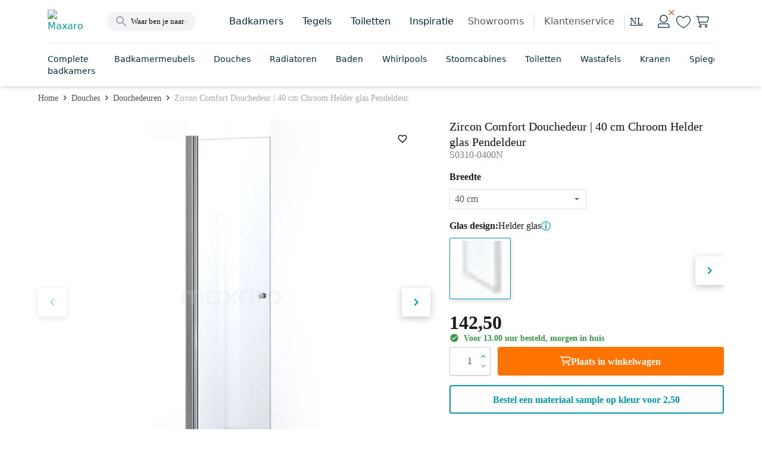

--- FILE ---
content_type: text/html; charset=utf-8
request_url: https://www.maxaro.nl/douches/douchedeuren/zircon-comfort-douchedeur-40-cm-chroom-helder-glas-pendeldeur-12399/
body_size: 71963
content:
<!DOCTYPE html><html lang="nl" data-core-meta="%7B%22lang%22:%7B%22ssr%22:%22nl%22%7D%7D"> <head > <meta charset="utf-8" /> <link rel="manifest" href="/manifest.json"> <meta name="mobile-web-app-capable" content="yes"> <meta name="apple-mobile-web-app-capable" content="yes"> <meta name="theme-color" content="#009ca6"> <meta name="msapplication-navbutton-color" content="#009ca6"> <meta name="apple-mobile-web-app-status-bar-style" content="black-translucent"> <meta name="msapplication-starturl" content="/"> <link rel="shortcut icon" href="/favicon.ico" type="image/x-icon"> <link rel="apple-touch-icon" href="/public/icon_x192.png"> <meta name="viewport" content="width=device-width, initial-scale=1, maximum-scale=5, shrink-to-fit=no, minimal-ui" /> <title>Zircon Comfort Douchedeur | 40 cm Chroom Helder glas Pendeldeur S0310-0400N | Maxaro</title>
<meta data-core-meta="ssr" data-vmid="description" name="description" content="Ontdek de Zircon Comfort Douchedeur | 40 cm Chroom Helder glas Pendeldeur - S0310-0400N. Hoogwaardige kwaliteit en direct online verkrijgbaar."><meta data-core-meta="ssr" data-vmid="robots" name="robots" content="index, follow">
<link rel="preload" href="/assets/runtime.c4c1dab8cc23c198fd26.js" as="script"><link rel="preload" href="/assets/commons.e0dfc718a5402962d55f.js" as="script"><link rel="preload" href="/assets/vendor.lodash.84d7ea1cce81837a3d0f.js" as="script"><link rel="preload" href="/assets/vendor.netivity.902770e87c6de0d0dbcb.js" as="script"><link rel="preload" href="/assets/vendor.util.fe178928308d5320cddb.js" as="script"><link rel="preload" href="/assets/vendor.es6-promise.ccec945a09dcd2edf038.js" as="script"><link rel="preload" href="/assets/8.f1ae8824406f0ee41d3f.js" as="script"><link rel="preload" href="/assets/app.a4b56573f9637beb429e.js" as="script"><link rel="preload" href="/assets/542.d7789658866a7418b9f3.js" as="script"><link rel="preload" href="/assets/layout-default.594b0e883a293a3171ea.js" as="script"><link rel="preload" href="/assets/8876.b064a359c695ae3e84e1.js" as="script"><link rel="preload" href="/assets/asap-latin-400.woff2?2654086961dd3634b185f374d84ba73a" as="font" type="font/woff2" crossorigin><link rel="preload" href="/assets/asap-latin-500.woff2?2c7d607701809fa78c83009690e750e2" as="font" type="font/woff2" crossorigin><link rel="preload" href="/assets/asap-latin-700.woff2?0762c8884cd301cb260ccd3e14df0471" as="font" type="font/woff2" crossorigin><link rel="preload" href="/assets/canaro_light-webfont.woff2?06a89df2e2257a93b45678c371c04e93" as="font" type="font/woff2" crossorigin><link rel="preload" href="/assets/canaro_book-webfont.woff2?31768a2a14861553bd5da5105cbc6b57" as="font" type="font/woff2" crossorigin><link rel="preload" href="/assets/canaro-latin-600.woff2?153faba6736bd12e613be3c5a4538755" as="font" type="font/woff2" crossorigin><link rel="preload" href="/assets/beauligh-webfont.woff2?e8c5acb726834f3e1f9e88b38fc0e518" as="font" type="font/woff2" crossorigin><link rel="preload" href="/assets/beaureg-webfont.woff2?9dc32efc5536ec83acb34da439bf1441" as="font" type="font/woff2" crossorigin><link rel="preload" href="/assets/message.notification.36ccc348e44e846dea91.js" as="script"><link rel="preload" href="/assets/8588.438d37132de7c4cc5428.js" as="script"><link rel="preload" href="/assets/dynamic.04aa0e9bd77eb935ae96.js" as="script"><link rel="preload" href="/assets/product-detail.6cdd31b5edbb8822aca5.js" as="script"><link rel="preload" href="/assets/5409.e5ca529a09cd762b02a7.js" as="script"><link rel="preload" href="/assets/3754.45b6b8df79f912c49d96.js" as="script"><link rel="preload" href="/assets/1637.1260ba9ef08b844de2ba.js" as="script"><link rel="preload" href="/assets/1385.b1453f588529b398840b.js" as="script"><link rel="prefetch" href="/assets/account-auth.08a1a1b30d0bbe244f8e.js"><link rel="prefetch" href="/assets/checkout.c27fe7fa426454bf6156.js"><link rel="prefetch" href="/assets/component.service-form.dc079d9ccc5825d569cd.js"><link rel="prefetch" href="/assets/vendor.swiper.e1646791b052965b3a78.js"><link rel="prefetch" href="/assets/room-detail.7145d2da6422d7ac3024.js"><link rel="prefetch" href="/assets/cart.4a21f3180c1eb041db56.js"><link rel="prefetch" href="/assets/product-list.a37b7db52a7037a55c39.js"><link rel="prefetch" href="/assets/backoffice-product-detail.c611d7b9ab5a951a22e3.js"><link rel="prefetch" href="/assets/dutch.85a61938783b96eb6aff.js"><link rel="prefetch" href="/assets/vendor.vue-pinch-zoom.ce982ad3f1f40b3836aa.js"><link rel="prefetch" href="/assets/5567.34afe803a945433e1db2.js"><link rel="prefetch" href="/assets/account-unauth.5204d1f714779ac32d20.js"><link rel="prefetch" href="/assets/moodboard-detail.d06ad8f21ebe61c20aef.js"><link rel="prefetch" href="/assets/product-compare.ad01db7e2a1614fc9f16.js"><link rel="prefetch" href="/assets/backoffice-cart.a076587ac64ae4f019a0.js"><link rel="prefetch" href="/assets/product-composer.92c4e6aa184dae56cfbd.js"><link rel="prefetch" href="/assets/4717.c8e7c69a9a58ba1afe8f.js"><link rel="prefetch" href="/assets/9768.ff359bdfb49066100858.js"><link rel="prefetch" href="/assets/1057.a80dee7b8bc7e3c5f880.js"><link rel="prefetch" href="/assets/component.product-bestseller.10da9917ab473b512924.js"><link rel="prefetch" href="/assets/component.image-slider-with-content.0258914489c462de0ba5.js"><link rel="prefetch" href="/assets/vendor.marked.b5968295edf36c4ab881.js"><link rel="prefetch" href="/assets/vendor.vuejs-datepicker.a3ea6981cf793193ceb2.js"><link rel="prefetch" href="/assets/component.inspiration.c3db18ae11b9c6c5b8cc.js"><link rel="prefetch" href="/assets/component.links.6f0a672e4bbc17eeddd7.js"><link rel="prefetch" href="/assets/component.content-text-gallery.f1a2ea2cd3a412a3a599.js"><link rel="prefetch" href="/assets/component.store-detail.674a45d0e868f4bc5c06.js"><link rel="prefetch" href="/assets/component.content-with-image-slider.dd358ce8a99bf0305a4f.js"><link rel="prefetch" href="/assets/component.banner-slider.f988d107ac989d51fac9.js"><link rel="prefetch" href="/assets/7074.5f20f3740e2e95e88357.js"><link rel="prefetch" href="/assets/german.511980fce641b5d340c8.js"><link rel="prefetch" href="/assets/wishlist-impersonate.ac52c5af7274a8e080b1.js"><link rel="prefetch" href="/assets/english.8058505de8235b914865.js"><link rel="prefetch" href="/assets/vendor.qrcode.5f8fd603b49403ceffca.js"><link rel="prefetch" href="/assets/component.product-features.be7fb6bc3d7aba7369c3.js"><link rel="prefetch" href="/assets/component.user-generated-content-form.cccb7a83f9f39faee3ee.js"><link rel="prefetch" href="/assets/component.link-blocks-with-slider.3926bc197f0a3daea1c5.js"><link rel="prefetch" href="/assets/product-favorites.2fd7622022a10d69b0c5.js"><link rel="prefetch" href="/assets/3747.ae00af1e573e9d46c9ec.js"><link rel="prefetch" href="/assets/component.recent-order.b9dcfaadfdfc29a58b80.js"><link rel="prefetch" href="/assets/layout-checkout.001d820eca248199345e.js"><link rel="prefetch" href="/assets/component.radiator-power-calculator.b71e8553242ec0406bb1.js"><link rel="prefetch" href="/assets/1416.cbceff3ff159af9794a2.js"><link rel="prefetch" href="/assets/component.showroom.352db7166083a82d01ee.js"><link rel="prefetch" href="/assets/vendor.pannellum.73b6c9be59cc0f65b89d.js"><link rel="prefetch" href="/assets/component.image-blocks-component.dcba542f5093d9674a05.js"><link rel="prefetch" href="/assets/component.categories.296c708d02b75f00e5ab.js"><link rel="prefetch" href="/assets/component.store-review-create.7c5477ebf91f9ec7be73.js"><link rel="prefetch" href="/assets/component.category-blocks.5704ee48388f30a5184c.js"><link rel="prefetch" href="/assets/component.store-appointment-wishes-form.1e6680412b975936e974.js"><link rel="prefetch" href="/assets/content-detail.43a227b73c99e2f35db5.js"><link rel="prefetch" href="/assets/component.banner-component.db23b28491f529bef938.js"><link rel="prefetch" href="/assets/component.three-image-component.1896c865067566a605d6.js"><link rel="prefetch" href="/assets/component.text-video.e831db2dc95df1b0ac3e.js"><link rel="prefetch" href="/assets/4873.185c1d1567df5965f699.js"><link rel="prefetch" href="/assets/6641.a40d9c562ecd42a2c3ec.js"><link rel="prefetch" href="/assets/blog-article.e8f9c917b71ef873cbcd.js"><link rel="prefetch" href="/assets/vendor.vue-slider-component.1c04792bd38a6da161bd.js"><link rel="prefetch" href="/assets/component.review-tabs.5328b9ff1e9547459bbb.js"><link rel="prefetch" href="/assets/5606.1b8d06b39d6ee5213f31.js"><link rel="prefetch" href="/assets/blog-category.32f7b1a4b6b28c4a14ef.js"><link rel="prefetch" href="/assets/component.figure-grid.b29cd7922b23f0667b6a.js"><link rel="prefetch" href="/assets/5811.607ca199ab487488cde2.js"><link rel="prefetch" href="/assets/blog-overview.70d2c4cdd3d177da7a1d.js"><link rel="prefetch" href="/assets/component.designer-panel.2acf1ed52dc5073879dd.js"><link rel="prefetch" href="/assets/9550.06b4b4bea2a5b2cfe179.js"><link rel="prefetch" href="/assets/440.7bbf6e66382976db83ba.js"><link rel="prefetch" href="/assets/component.content-service-and-review.496e57c29160a883d6b5.js"><link rel="prefetch" href="/assets/component.store-list-next.3074ee822c16ccd717fa.js"><link rel="prefetch" href="/assets/component.step-by-step-list.2ef979bd069bcbb0b28a.js"><link rel="prefetch" href="/assets/component.checkbox-list.6aa00d521aeb7715e82c.js"><link rel="prefetch" href="/assets/961.925b911e9ba1de39e2db.js"><link rel="prefetch" href="/assets/component.video-collection.8ef78b3660617e9217c0.js"><link rel="prefetch" href="/assets/component.review-bar.b27b1b2801f0b0917942.js"><link rel="prefetch" href="/assets/8472.20cb7770f64ccc124b2a.js"><link rel="prefetch" href="/assets/cart-mini.397a7473af67d5ea2c2f.js"><link rel="prefetch" href="/assets/component.colors.b3cd1417ac2b81e34e27.js"><link rel="prefetch" href="/assets/5257.0224c11086e2ec28af32.js"><link rel="prefetch" href="/assets/moodboard-zoom.f750d408069733b91d39.js"><link rel="prefetch" href="/assets/vendor.dom7.17362a112a0d37d782a6.js"><link rel="prefetch" href="/assets/product-parts-modal-zoom.423a0039e520393a49d5.js"><link rel="prefetch" href="/assets/component.link-blocks-with-image.21c458c738d0f4ca691a.js"><link rel="prefetch" href="/assets/product-zoom.7fef914faeaef80860c3.js"><link rel="prefetch" href="/assets/kiosk.da1e3e17f0e87c52018d.js"><link rel="prefetch" href="/assets/4968.86fef7cb81c9991fc334.js"><link rel="prefetch" href="/assets/component.banner-with-image-and-link.48cb8fdc43cc294d6c8d.js"><link rel="prefetch" href="/assets/8101.5d3fb3632a8907dc46a7.js"><link rel="prefetch" href="/assets/room-zoom.ed9315f44b8c003d5cb0.js"><link rel="prefetch" href="/assets/component.complete-room.c1ac1d74d95019d7d326.js"><link rel="prefetch" href="/assets/component.faqs.9b7847a338d5c6b3bcfa.js"><link rel="prefetch" href="/assets/6122.ead7cb3d70aca96683f3.js"><link rel="prefetch" href="/assets/1916.661c641e81804fac4726.js"><link rel="prefetch" href="/assets/component.buttonlist.14be3d6cc4e4aca28bed.js"><link rel="prefetch" href="/assets/9666.f147af81b2ad7eb321af.js"><link rel="prefetch" href="/assets/component.storybanner.54281b0dc021d43780c9.js"><link rel="prefetch" href="/assets/5398.e8a8e1611adb79abbe91.js"><link rel="prefetch" href="/assets/2511.d39e801f9e9dcc586983.js"><link rel="prefetch" href="/assets/1339.8df82e90edde9ef6bb51.js"><link rel="prefetch" href="/assets/6589.77d800e87891f7b194dd.js"><link rel="prefetch" href="/assets/7882.17c9d1bd0ee1c8faab49.js"><link rel="prefetch" href="/assets/component.text-blocks-with-image-small.244d7a48a0d27a0dbba3.js"><link rel="prefetch" href="/assets/component.text-blocks-with-image-large.4ea9427573cf889e88e1.js"><link rel="prefetch" href="/assets/2439.5f03a75b0d47b9982649.js"><link rel="prefetch" href="/assets/7001.e4ff47e0d65c3f15a7ee.js"><link rel="prefetch" href="/assets/4362.0cbc7c559c6ba07003e5.js"><link rel="prefetch" href="/assets/component.appointment-form.8a860807d5f099663bbc.js"><link rel="prefetch" href="/assets/9789.d648a61f3b2fae10dc43.js"><link rel="prefetch" href="/assets/1246.64541615a487b0a2a9f5.js"><link rel="prefetch" href="/assets/content-index.b3ca63742db21bc8e01f.js"><link rel="prefetch" href="/assets/component.account-wishlists.6ce2dc007f4ded297b64.js"><link rel="prefetch" href="/assets/5359.227a5313406067c5b1b9.js"><link rel="prefetch" href="/assets/5448.7dc5b3b89ecb0c1c8519.js"><link rel="prefetch" href="/assets/1845.5eb37f60f8e03fe4f74b.js"><link rel="prefetch" href="/assets/external-payment.c155d62d0e378b8bf955.js"><link rel="prefetch" href="/assets/3061.2792a7d76dc7945376c1.js"><link rel="prefetch" href="/assets/7817.3254a3a049bc0b316e72.js"><link rel="prefetch" href="/assets/component.article-overview.3d4a1c184ca9dbecc4fc.js"><link rel="prefetch" href="/assets/room-panorama-modal.02bfa7bee3609ec310ca.js"><link rel="prefetch" href="/assets/8709.e7cd9adbe1850a627926.js"><link rel="prefetch" href="/assets/6478.951dc693acdc6c65e2b1.js"><link rel="prefetch" href="/assets/component.customer-action-groups.abd346e7e7e449c7f0ab.js"><link rel="prefetch" href="/assets/product-filter-wizard.dca517803c71302cf886.js"><link rel="prefetch" href="/assets/component.icon-blocks.ff99a3ac4a97f87f82ef.js"><link rel="prefetch" href="/assets/component.link-blocks-with-icon.129d1a545f389731e9bd.js"><link rel="prefetch" href="/assets/4604.1affecb00080b7687984.js"><link rel="prefetch" href="/assets/7217.0117afb3529d050a6c27.js"><link rel="prefetch" href="/assets/1286.e2ffe41681f378bfa6d4.js"><link rel="prefetch" href="/assets/component.paragraph-seo.6c2a455eced3d96eae71.js"><link rel="prefetch" href="/assets/1069.f8934f0c82fb29b6a0cf.js"><link rel="prefetch" href="/assets/product.compare.22491ea9ae34286dd7a5.js"><link rel="prefetch" href="/assets/configurator.a6ec110308e24377ecd0.js"><link rel="prefetch" href="/assets/6231.1daf99d60a1db8a495f8.js"><link rel="prefetch" href="/assets/9287.f59bca2706ff00828d9b.js"><link rel="prefetch" href="/assets/component.benefit.325780d78e1610225036.js"><link rel="prefetch" href="/assets/moodboard-list.8b84a3556a979c7f74ef.js"><link rel="prefetch" href="/assets/layout-empty.7ab532d3f1ff906938e3.js"><link rel="prefetch" href="/assets/component.usp-collection.e42f39c90e290ac54f2a.js"><link rel="prefetch" href="/assets/auth.275d3b2473a4c50f620d.js"><link rel="prefetch" href="/assets/2877.99f04b8ecb7eeb0f7bf0.js"><link rel="prefetch" href="/assets/5258.61c2eeea0486fc21c6c5.js"><link rel="prefetch" href="/assets/kiosk-config.c2c0d22ce4773f31102f.js"><link rel="prefetch" href="/assets/component.blocks-icon.df1384eaa745bfc30912.js"><link rel="prefetch" href="/assets/room-list.a65aa175cd85e52d8c4f.js"><link rel="prefetch" href="/assets/6072.f456ec1bd4a6fa900afc.js"><link rel="prefetch" href="/assets/2015.85da0fd44c895672ffda.js"><link rel="prefetch" href="/assets/vendor.vue-awesome-swiper.4afafeffc0a720172e53.js"><link rel="prefetch" href="/assets/product-bundle-detail.e661b8a4f265b29c07c5.js"><link rel="prefetch" href="/assets/product.cart-confirm.fa42812e376fd18d61c0.js"><link rel="prefetch" href="/assets/611.e4db91f679871575ea40.js"><link rel="prefetch" href="/assets/3763.79726843152d701a3e8b.js"><link rel="prefetch" href="/assets/error.c5753df2cbfbf4769d58.js"><link rel="prefetch" href="/assets/component.faqs-payment.bb1ccb56bd5e8e184d13.js"><link rel="prefetch" href="/assets/component.links-with-columns.b23d0f9f7dfdecc8e7b9.js"><link rel="prefetch" href="/assets/component.usp-list.ce86368026f634ed6f0a.js"><link rel="prefetch" href="/assets/component.notification-banner.3ffba360883a7b1275f2.js"><link rel="prefetch" href="/assets/6590.70b14cc1ec58eea4192a.js"><link rel="prefetch" href="/assets/component.payment-method-groups.a37bad44738e17625b15.js"><link rel="prefetch" href="/assets/component.highlight-banner.5509fa0f21a466280c9a.js"><link rel="prefetch" href="/assets/full-search-list.e5c7bc25e47e04583d0f.js"><link rel="prefetch" href="/assets/redirect.6359645a46b5e99e5047.js"><link rel="prefetch" href="/assets/component.tweakwise-forms.5ba96326e994fdc6583a.js"><link rel="prefetch" href="/assets/component.spotler-form.7bacbe458496fa94f9ba.js"><link rel="prefetch" href="/assets/message.f67a84e043d6d87fb8e7.js"><link rel="prefetch" href="/assets/component.filter-wizard.0a00fea40099d306f8d1.js"><link rel="prefetch" href="/assets/component.reviews-rollup-placeholder.1bbfbe08c6d9b4793cea.js"><link rel="prefetch" href="/assets/component.hero-video.abce1e2532d5b978b6d6.js"><link rel="prefetch" href="/assets/modal.1cfdbd3cac9a78497da7.js"><link rel="prefetch" href="/assets/component.featured-banner.7073ccc20a2e57acf619.js"><link rel="prefetch" href="/assets/component.guided-tour.fcc9445acb1570f74014.js"><link rel="prefetch" href="/assets/cart-impersonate.e3c3c16b3abf97f82045.js"><link rel="prefetch" href="/assets/component.text-blocks.15b7418f049cdadcaeef.js"><link rel="prefetch" href="/assets/component.title-component.09a3caeeb17dec529b4c.js"><link rel="prefetch" href="/assets/cart-configurator.f0a2f990049dd986c5a3.js"><link rel="prefetch" href="/assets/cart-exchange.5c91aea3b4ce8a9135d9.js"><link rel="prefetch" href="/assets/component.paragraph.96a4402dce8459ec3f62.js"><link rel="prefetch" href="/assets/component.trustpilot.ca706e0ad0b83828fa54.js"><link rel="prefetch" href="/assets/backoffice-product-list.8c99824ae9285ac7a7a3.js"><link rel="prefetch" href="/assets/component.paragraph-with-image.1138c0139b3ec5015059.js"><link rel="prefetch" href="/assets/component.warning.5edb4e8d3402890b993b.js"><link rel="prefetch" href="/assets/message.service-worker.346177a7f0357226ce8d.js">
<style data-vue-ssr-id="2eaf2abd:0 821c34c8:0 821c34c8:1 c6784bf6:0 acb974f8:0 7b5ee0ac:0 0414f24d:0 272a2e85:0 737b8d6f:0 3934c73b:0 249514fc:0 e91a8422:0 282b6af9:0 492270ee:0 1c280291:0 7fd37b60:0 6890da1b:0 6e1efb3e:0 2cd0f085:0 27586522:0 69dd458d:0 7b3e40aa:0 3c7a3a8e:0 1070bdc8:0 43b1da90:0 4117c8c2:0 26ee5ecf:0 608b3a5a:0 dff2ee0e:0 1feed136:0 7fa544b5:0 6020565e:0 01ad0124:0 f6a7ce52:0 4e91f38c:0 65a23f0f:0">.chat-widget{background:#0000;border:none;bottom:0;height:65px;margin:1rem;position:fixed;right:0;width:65px;z-index:900!important}@media screen and (max-width:447px){body[\:has\(\%23facet-header-filter\:not\(\.tw-hidden\)\)] .chat-widget,body[\:has\(\.moodboard-detail__actions\.is-sticky-mobile\)] .chat-widget,body[\:has\(\.product-detail__actions\.is-sticky-mobile\)] .chat-widget,body[\:has\(\.room-detail__sticky\.is-active\)] .chat-widget{bottom:3.5rem}body:has(#facet-header-filter:not(.tw-hidden)) .chat-widget,body:has(.moodboard-detail__actions.is-sticky-mobile) .chat-widget,body:has(.product-detail__actions.is-sticky-mobile) .chat-widget,body:has(.room-detail__sticky.is-active) .chat-widget{bottom:3.5rem}}.chat-widget.expanded{height:661px;max-width:400px;width:100vw}@media screen and (max-width:447px){.chat-widget.expanded{height:90vh;margin:0;max-width:none;width:calc(100vw - .95rem)}body[\:has\(\%23facet-header-filter\:not\(\.tw-hidden\)\)] .chat-widget.expanded,body[\:has\(\.moodboard-detail__actions\.is-sticky-mobile\)] .chat-widget.expanded,body[\:has\(\.product-detail__actions\.is-sticky-mobile\)] .chat-widget.expanded,body[\:has\(\.room-detail__sticky\.is-active\)] .chat-widget.expanded{bottom:0}body:has(#facet-header-filter:not(.tw-hidden)) .chat-widget.expanded,body:has(.moodboard-detail__actions.is-sticky-mobile) .chat-widget.expanded,body:has(.product-detail__actions.is-sticky-mobile) .chat-widget.expanded,body:has(.room-detail__sticky.is-active) .chat-widget.expanded{bottom:0}}
*, ::before, ::after {
  --tw-border-spacing-x: 0;
  --tw-border-spacing-y: 0;
  --tw-translate-x: 0;
  --tw-translate-y: 0;
  --tw-rotate: 0;
  --tw-skew-x: 0;
  --tw-skew-y: 0;
  --tw-scale-x: 1;
  --tw-scale-y: 1;
  --tw-pan-x:  ;
  --tw-pan-y:  ;
  --tw-pinch-zoom:  ;
  --tw-scroll-snap-strictness: proximity;
  --tw-gradient-from-position:  ;
  --tw-gradient-via-position:  ;
  --tw-gradient-to-position:  ;
  --tw-ordinal:  ;
  --tw-slashed-zero:  ;
  --tw-numeric-figure:  ;
  --tw-numeric-spacing:  ;
  --tw-numeric-fraction:  ;
  --tw-ring-inset:  ;
  --tw-ring-offset-width: 0px;
  --tw-ring-offset-color: #fff;
  --tw-ring-color: rgb(59 130 246 / 0.5);
  --tw-ring-offset-shadow: 0 0 #0000;
  --tw-ring-shadow: 0 0 #0000;
  --tw-shadow: 0 0 #0000;
  --tw-shadow-colored: 0 0 #0000;
  --tw-blur:  ;
  --tw-brightness:  ;
  --tw-contrast:  ;
  --tw-grayscale:  ;
  --tw-hue-rotate:  ;
  --tw-invert:  ;
  --tw-saturate:  ;
  --tw-sepia:  ;
  --tw-drop-shadow:  ;
  --tw-backdrop-blur:  ;
  --tw-backdrop-brightness:  ;
  --tw-backdrop-contrast:  ;
  --tw-backdrop-grayscale:  ;
  --tw-backdrop-hue-rotate:  ;
  --tw-backdrop-invert:  ;
  --tw-backdrop-opacity:  ;
  --tw-backdrop-saturate:  ;
  --tw-backdrop-sepia:  ;
  --tw-contain-size:  ;
  --tw-contain-layout:  ;
  --tw-contain-paint:  ;
  --tw-contain-style:  ;
}
::backdrop {
  --tw-border-spacing-x: 0;
  --tw-border-spacing-y: 0;
  --tw-translate-x: 0;
  --tw-translate-y: 0;
  --tw-rotate: 0;
  --tw-skew-x: 0;
  --tw-skew-y: 0;
  --tw-scale-x: 1;
  --tw-scale-y: 1;
  --tw-pan-x:  ;
  --tw-pan-y:  ;
  --tw-pinch-zoom:  ;
  --tw-scroll-snap-strictness: proximity;
  --tw-gradient-from-position:  ;
  --tw-gradient-via-position:  ;
  --tw-gradient-to-position:  ;
  --tw-ordinal:  ;
  --tw-slashed-zero:  ;
  --tw-numeric-figure:  ;
  --tw-numeric-spacing:  ;
  --tw-numeric-fraction:  ;
  --tw-ring-inset:  ;
  --tw-ring-offset-width: 0px;
  --tw-ring-offset-color: #fff;
  --tw-ring-color: rgb(59 130 246 / 0.5);
  --tw-ring-offset-shadow: 0 0 #0000;
  --tw-ring-shadow: 0 0 #0000;
  --tw-shadow: 0 0 #0000;
  --tw-shadow-colored: 0 0 #0000;
  --tw-blur:  ;
  --tw-brightness:  ;
  --tw-contrast:  ;
  --tw-grayscale:  ;
  --tw-hue-rotate:  ;
  --tw-invert:  ;
  --tw-saturate:  ;
  --tw-sepia:  ;
  --tw-drop-shadow:  ;
  --tw-backdrop-blur:  ;
  --tw-backdrop-brightness:  ;
  --tw-backdrop-contrast:  ;
  --tw-backdrop-grayscale:  ;
  --tw-backdrop-hue-rotate:  ;
  --tw-backdrop-invert:  ;
  --tw-backdrop-opacity:  ;
  --tw-backdrop-saturate:  ;
  --tw-backdrop-sepia:  ;
  --tw-contain-size:  ;
  --tw-contain-layout:  ;
  --tw-contain-paint:  ;
  --tw-contain-style:  ;
}
:root {
  --twcb-scrollbar-width: 0px;
}
@font-face {
  font-family: 'Asap';

  font-style: normal;

  font-weight: 400;

  font-display: swap;

  src: local('Asap Regular'), local('Asap-Regular'), url(/assets/asap-latin-400.woff2?2654086961dd3634b185f374d84ba73a) format('woff2'),
      url(/assets/asap-latin-400.woff?ea6608926f44c1947b42e8ad74bf7e06) format('woff');
}
@font-face {
  font-family: 'Asap';

  font-style: normal;

  font-weight: 600;

  font-display: swap;

  src: local('Asap Medium'), local('Asap-Medium'), url(/assets/asap-latin-500.woff2?2c7d607701809fa78c83009690e750e2) format('woff2'),
      url(/assets/asap-latin-500.woff?b9074cd605c790361263697a39286903) format('woff');
}
@font-face {
  font-family: 'Asap';

  font-style: normal;

  font-weight: 700;

  font-display: swap;

  src: local('Asap Bold'), local('Asap-Bold'), url(/assets/asap-latin-700.woff2?0762c8884cd301cb260ccd3e14df0471) format('woff2'),
      url(/assets/asap-latin-700.woff?9ced0038ba17fa34172ab0b9af7d185d) format('woff');
}
@font-face {
  font-family: 'Canaro';

  font-style: normal;

  font-weight: 300;

  font-display: swap;

  src: local('Canaro Light'), local('Canaro-Light'), url(/assets/canaro_light-webfont.woff2?06a89df2e2257a93b45678c371c04e93) format('woff2'),
      url(/assets/canaro_light-webfont.woff?f7fbbee158a364d2691f63c2a7738070) format('woff');
}
@font-face {
  font-family: 'Canaro';

  font-style: normal;

  font-weight: 400;

  font-display: swap;

  src: local('Canaro Book'), local('Canaro-Book'), url(/assets/canaro_book-webfont.woff2?31768a2a14861553bd5da5105cbc6b57) format('woff2'),
      url(/assets/canaro_book-webfont.woff?413ea3f7046a9dd61ac5c7da5d1bae72) format('woff');
}
@font-face {
  font-family: 'Canaro';

  font-style: normal;

  font-weight: 600;

  font-display: swap;

  src: local('Canaro SemiBold'), local('Canaro-SemiBold'), url(/assets/canaro-latin-600.woff2?153faba6736bd12e613be3c5a4538755) format('woff2'),
      url(/assets/canaro-latin-600.woff?c3717d82dfaf427da341e8749f0370ce) format('woff');
}
@font-face {
  font-family: 'Beaufort Pro';

  font-style: normal;

  font-weight: 300;

  font-display: swap;

  src: local('Beaufort Pro Light'), local('Beaufort-Pro-Light'), url(/assets/beauligh-webfont.woff2?e8c5acb726834f3e1f9e88b38fc0e518) format('woff2'),
      url(/assets/beauligh-webfont.woff?672f0b859a58e1d6186f220ab135dbae) format('woff');
}
@font-face {
  font-family: 'Beaufort Pro';

  font-style: normal;

  font-weight: 400;

  font-display: swap;

  src: local('Beaufort Pro Regular'), local('Beaufort-Pro-Regular'), url(/assets/beaureg-webfont.woff2?9dc32efc5536ec83acb34da439bf1441) format('woff2'),
      url(/assets/beaureg-webfont.woff?d752a06b6f63ae0a3cf387bc1653ea9a) format('woff');
}
.container .tw-container,
  .tw-container .tw-container {
  max-width: 100%;
  width: 100%;
}
.tw-container {
  margin: 0 auto;
  width: 100%;
  position: relative;
}
@media (min-width: 1088px) {
.tw-container {
    width: 960px;
    max-width: 960px;
}
}
@media (min-width: 1280px) {
.tw-container {
    width: 1152px;
    max-width: 1152px;
}
}
@media (min-width: 1472px) {
.tw-container {
    width: 1344px;
    max-width: 1344px;
}
}
.tw-prose {
  color: var(--tw-prose-body);
  max-width: 65ch;
}
.tw-prose :where(p):not(:where([class~="tw-not-prose"],[class~="tw-not-prose"] *)) {
  margin-top: 1.25em;
  margin-bottom: 1.25em;
}
.tw-prose :where([class~="lead"]):not(:where([class~="tw-not-prose"],[class~="tw-not-prose"] *)) {
  color: var(--tw-prose-lead);
  font-size: 1.25em;
  line-height: 1.6;
  margin-top: 1.2em;
  margin-bottom: 1.2em;
}
.tw-prose :where(a):not(:where([class~="tw-not-prose"],[class~="tw-not-prose"] *)) {
  color: var(--tw-prose-links);
  text-decoration: underline;
  font-weight: 500;
}
.tw-prose :where(strong):not(:where([class~="tw-not-prose"],[class~="tw-not-prose"] *)) {
  color: var(--tw-prose-bold);
  font-weight: 600;
}
.tw-prose :where(a strong):not(:where([class~="tw-not-prose"],[class~="tw-not-prose"] *)) {
  color: inherit;
}
.tw-prose :where(blockquote strong):not(:where([class~="tw-not-prose"],[class~="tw-not-prose"] *)) {
  color: inherit;
}
.tw-prose :where(thead th strong):not(:where([class~="tw-not-prose"],[class~="tw-not-prose"] *)) {
  color: inherit;
}
.tw-prose :where(ol):not(:where([class~="tw-not-prose"],[class~="tw-not-prose"] *)) {
  list-style-type: decimal;
  margin-top: 1.25em;
  margin-bottom: 1.25em;
  padding-inline-start: 1.625em;
}
.tw-prose :where(ol[type="A"]):not(:where([class~="tw-not-prose"],[class~="tw-not-prose"] *)) {
  list-style-type: upper-alpha;
}
.tw-prose :where(ol[type="a"]):not(:where([class~="tw-not-prose"],[class~="tw-not-prose"] *)) {
  list-style-type: lower-alpha;
}
.tw-prose :where(ol[type="A" s]):not(:where([class~="tw-not-prose"],[class~="tw-not-prose"] *)) {
  list-style-type: upper-alpha;
}
.tw-prose :where(ol[type="a" s]):not(:where([class~="tw-not-prose"],[class~="tw-not-prose"] *)) {
  list-style-type: lower-alpha;
}
.tw-prose :where(ol[type="I"]):not(:where([class~="tw-not-prose"],[class~="tw-not-prose"] *)) {
  list-style-type: upper-roman;
}
.tw-prose :where(ol[type="i"]):not(:where([class~="tw-not-prose"],[class~="tw-not-prose"] *)) {
  list-style-type: lower-roman;
}
.tw-prose :where(ol[type="I" s]):not(:where([class~="tw-not-prose"],[class~="tw-not-prose"] *)) {
  list-style-type: upper-roman;
}
.tw-prose :where(ol[type="i" s]):not(:where([class~="tw-not-prose"],[class~="tw-not-prose"] *)) {
  list-style-type: lower-roman;
}
.tw-prose :where(ol[type="1"]):not(:where([class~="tw-not-prose"],[class~="tw-not-prose"] *)) {
  list-style-type: decimal;
}
.tw-prose :where(ul):not(:where([class~="tw-not-prose"],[class~="tw-not-prose"] *)) {
  list-style-type: disc;
  margin-top: 1.25em;
  margin-bottom: 1.25em;
  padding-inline-start: 1.625em;
}
.tw-prose :where(ol > li):not(:where([class~="tw-not-prose"],[class~="tw-not-prose"] *))::marker {
  font-weight: 400;
  color: var(--tw-prose-counters);
}
.tw-prose :where(ul > li):not(:where([class~="tw-not-prose"],[class~="tw-not-prose"] *))::marker {
  color: var(--tw-prose-bullets);
}
.tw-prose :where(dt):not(:where([class~="tw-not-prose"],[class~="tw-not-prose"] *)) {
  color: var(--tw-prose-headings);
  font-weight: 600;
  margin-top: 1.25em;
}
.tw-prose :where(hr):not(:where([class~="tw-not-prose"],[class~="tw-not-prose"] *)) {
  border-color: var(--tw-prose-hr);
  border-top-width: 1px;
  margin-top: 3em;
  margin-bottom: 3em;
}
.tw-prose :where(blockquote):not(:where([class~="tw-not-prose"],[class~="tw-not-prose"] *)) {
  font-weight: 500;
  font-style: italic;
  color: var(--tw-prose-quotes);
  border-inline-start-width: 0.25rem;
  border-inline-start-color: var(--tw-prose-quote-borders);
  quotes: "\201C""\201D""\2018""\2019";
  margin-top: 1.6em;
  margin-bottom: 1.6em;
  padding-inline-start: 1em;
}
.tw-prose :where(blockquote p:first-of-type):not(:where([class~="tw-not-prose"],[class~="tw-not-prose"] *))::before {
  content: open-quote;
}
.tw-prose :where(blockquote p:last-of-type):not(:where([class~="tw-not-prose"],[class~="tw-not-prose"] *))::after {
  content: close-quote;
}
.tw-prose :where(h1):not(:where([class~="tw-not-prose"],[class~="tw-not-prose"] *)) {
  color: var(--tw-prose-headings);
  font-weight: 800;
  font-size: 2.25em;
  margin-top: 0;
  margin-bottom: 0.8888889em;
  line-height: 1.1111111;
}
.tw-prose :where(h1 strong):not(:where([class~="tw-not-prose"],[class~="tw-not-prose"] *)) {
  font-weight: 900;
  color: inherit;
}
.tw-prose :where(h2):not(:where([class~="tw-not-prose"],[class~="tw-not-prose"] *)) {
  color: var(--tw-prose-headings);
  font-weight: 700;
  font-size: 1.5em;
  margin-top: 2em;
  margin-bottom: 1em;
  line-height: 1.3333333;
}
.tw-prose :where(h2 strong):not(:where([class~="tw-not-prose"],[class~="tw-not-prose"] *)) {
  font-weight: 800;
  color: inherit;
}
.tw-prose :where(h3):not(:where([class~="tw-not-prose"],[class~="tw-not-prose"] *)) {
  color: var(--tw-prose-headings);
  font-weight: 600;
  font-size: 1.25em;
  margin-top: 1.6em;
  margin-bottom: 0.6em;
  line-height: 1.6;
}
.tw-prose :where(h3 strong):not(:where([class~="tw-not-prose"],[class~="tw-not-prose"] *)) {
  font-weight: 700;
  color: inherit;
}
.tw-prose :where(h4):not(:where([class~="tw-not-prose"],[class~="tw-not-prose"] *)) {
  color: var(--tw-prose-headings);
  font-weight: 600;
  margin-top: 1.5em;
  margin-bottom: 0.5em;
  line-height: 1.5;
}
.tw-prose :where(h4 strong):not(:where([class~="tw-not-prose"],[class~="tw-not-prose"] *)) {
  font-weight: 700;
  color: inherit;
}
.tw-prose :where(img):not(:where([class~="tw-not-prose"],[class~="tw-not-prose"] *)) {
  margin-top: 2em;
  margin-bottom: 2em;
}
.tw-prose :where(picture):not(:where([class~="tw-not-prose"],[class~="tw-not-prose"] *)) {
  display: block;
  margin-top: 2em;
  margin-bottom: 2em;
}
.tw-prose :where(video):not(:where([class~="tw-not-prose"],[class~="tw-not-prose"] *)) {
  margin-top: 2em;
  margin-bottom: 2em;
}
.tw-prose :where(kbd):not(:where([class~="tw-not-prose"],[class~="tw-not-prose"] *)) {
  font-weight: 500;
  font-family: inherit;
  color: var(--tw-prose-kbd);
  box-shadow: 0 0 0 1px rgb(var(--tw-prose-kbd-shadows) / 10%), 0 3px 0 rgb(var(--tw-prose-kbd-shadows) / 10%);
  font-size: 0.875em;
  border-radius: 0.3125rem;
  padding-top: 0.1875em;
  padding-inline-end: 0.375em;
  padding-bottom: 0.1875em;
  padding-inline-start: 0.375em;
}
.tw-prose :where(code):not(:where([class~="tw-not-prose"],[class~="tw-not-prose"] *)) {
  color: var(--tw-prose-code);
  font-weight: 600;
  font-size: 0.875em;
}
.tw-prose :where(code):not(:where([class~="tw-not-prose"],[class~="tw-not-prose"] *))::before {
  content: "`";
}
.tw-prose :where(code):not(:where([class~="tw-not-prose"],[class~="tw-not-prose"] *))::after {
  content: "`";
}
.tw-prose :where(a code):not(:where([class~="tw-not-prose"],[class~="tw-not-prose"] *)) {
  color: inherit;
}
.tw-prose :where(h1 code):not(:where([class~="tw-not-prose"],[class~="tw-not-prose"] *)) {
  color: inherit;
}
.tw-prose :where(h2 code):not(:where([class~="tw-not-prose"],[class~="tw-not-prose"] *)) {
  color: inherit;
  font-size: 0.875em;
}
.tw-prose :where(h3 code):not(:where([class~="tw-not-prose"],[class~="tw-not-prose"] *)) {
  color: inherit;
  font-size: 0.9em;
}
.tw-prose :where(h4 code):not(:where([class~="tw-not-prose"],[class~="tw-not-prose"] *)) {
  color: inherit;
}
.tw-prose :where(blockquote code):not(:where([class~="tw-not-prose"],[class~="tw-not-prose"] *)) {
  color: inherit;
}
.tw-prose :where(thead th code):not(:where([class~="tw-not-prose"],[class~="tw-not-prose"] *)) {
  color: inherit;
}
.tw-prose :where(pre):not(:where([class~="tw-not-prose"],[class~="tw-not-prose"] *)) {
  color: var(--tw-prose-pre-code);
  background-color: var(--tw-prose-pre-bg);
  overflow-x: auto;
  font-weight: 400;
  font-size: 0.875em;
  line-height: 1.7142857;
  margin-top: 1.7142857em;
  margin-bottom: 1.7142857em;
  border-radius: 0.375rem;
  padding-top: 0.8571429em;
  padding-inline-end: 1.1428571em;
  padding-bottom: 0.8571429em;
  padding-inline-start: 1.1428571em;
}
.tw-prose :where(pre code):not(:where([class~="tw-not-prose"],[class~="tw-not-prose"] *)) {
  background-color: transparent;
  border-width: 0;
  border-radius: 0;
  padding: 0;
  font-weight: inherit;
  color: inherit;
  font-size: inherit;
  font-family: inherit;
  line-height: inherit;
}
.tw-prose :where(pre code):not(:where([class~="tw-not-prose"],[class~="tw-not-prose"] *))::before {
  content: none;
}
.tw-prose :where(pre code):not(:where([class~="tw-not-prose"],[class~="tw-not-prose"] *))::after {
  content: none;
}
.tw-prose :where(table):not(:where([class~="tw-not-prose"],[class~="tw-not-prose"] *)) {
  width: 100%;
  table-layout: auto;
  margin-top: 2em;
  margin-bottom: 2em;
  font-size: 0.875em;
  line-height: 1.7142857;
}
.tw-prose :where(thead):not(:where([class~="tw-not-prose"],[class~="tw-not-prose"] *)) {
  border-bottom-width: 1px;
  border-bottom-color: var(--tw-prose-th-borders);
}
.tw-prose :where(thead th):not(:where([class~="tw-not-prose"],[class~="tw-not-prose"] *)) {
  color: var(--tw-prose-headings);
  font-weight: 600;
  vertical-align: bottom;
  padding-inline-end: 0.5714286em;
  padding-bottom: 0.5714286em;
  padding-inline-start: 0.5714286em;
}
.tw-prose :where(tbody tr):not(:where([class~="tw-not-prose"],[class~="tw-not-prose"] *)) {
  border-bottom-width: 1px;
  border-bottom-color: var(--tw-prose-td-borders);
}
.tw-prose :where(tbody tr:last-child):not(:where([class~="tw-not-prose"],[class~="tw-not-prose"] *)) {
  border-bottom-width: 0;
}
.tw-prose :where(tbody td):not(:where([class~="tw-not-prose"],[class~="tw-not-prose"] *)) {
  vertical-align: baseline;
}
.tw-prose :where(tfoot):not(:where([class~="tw-not-prose"],[class~="tw-not-prose"] *)) {
  border-top-width: 1px;
  border-top-color: var(--tw-prose-th-borders);
}
.tw-prose :where(tfoot td):not(:where([class~="tw-not-prose"],[class~="tw-not-prose"] *)) {
  vertical-align: top;
}
.tw-prose :where(th, td):not(:where([class~="tw-not-prose"],[class~="tw-not-prose"] *)) {
  text-align: start;
}
.tw-prose :where(figure > *):not(:where([class~="tw-not-prose"],[class~="tw-not-prose"] *)) {
  margin-top: 0;
  margin-bottom: 0;
}
.tw-prose :where(figcaption):not(:where([class~="tw-not-prose"],[class~="tw-not-prose"] *)) {
  color: var(--tw-prose-captions);
  font-size: 0.875em;
  line-height: 1.4285714;
  margin-top: 0.8571429em;
}
.tw-prose {
  --tw-prose-body: #002B3D;
  --tw-prose-headings: #002B3D;
  --tw-prose-lead: #4b5563;
  --tw-prose-links: #002B3D;
  --tw-prose-bold: #002B3D;
  --tw-prose-counters: #002B3D;
  --tw-prose-bullets: #002B3D;
  --tw-prose-hr: #002B3D;
  --tw-prose-quotes: #002B3D;
  --tw-prose-quote-borders: #002B3D;
  --tw-prose-captions: #6b7280;
  --tw-prose-kbd: #111827;
  --tw-prose-kbd-shadows: 17 24 39;
  --tw-prose-code: #111827;
  --tw-prose-pre-code: #e5e7eb;
  --tw-prose-pre-bg: #1f2937;
  --tw-prose-th-borders: #d1d5db;
  --tw-prose-td-borders: #e5e7eb;
  --tw-prose-invert-body: #d1d5db;
  --tw-prose-invert-headings: #fff;
  --tw-prose-invert-lead: #9ca3af;
  --tw-prose-invert-links: #fff;
  --tw-prose-invert-bold: #fff;
  --tw-prose-invert-counters: #9ca3af;
  --tw-prose-invert-bullets: #4b5563;
  --tw-prose-invert-hr: #374151;
  --tw-prose-invert-quotes: #f3f4f6;
  --tw-prose-invert-quote-borders: #374151;
  --tw-prose-invert-captions: #9ca3af;
  --tw-prose-invert-kbd: #fff;
  --tw-prose-invert-kbd-shadows: 255 255 255;
  --tw-prose-invert-code: #fff;
  --tw-prose-invert-pre-code: #d1d5db;
  --tw-prose-invert-pre-bg: rgb(0 0 0 / 50%);
  --tw-prose-invert-th-borders: #4b5563;
  --tw-prose-invert-td-borders: #374151;
  font-size: 1rem;
  line-height: 1.75;
}
.tw-prose :where(picture > img):not(:where([class~="tw-not-prose"],[class~="tw-not-prose"] *)) {
  margin-top: 0;
  margin-bottom: 0;
}
.tw-prose :where(li):not(:where([class~="tw-not-prose"],[class~="tw-not-prose"] *)) {
  margin-top: 0.5em;
  margin-bottom: 0.5em;
}
.tw-prose :where(ol > li):not(:where([class~="tw-not-prose"],[class~="tw-not-prose"] *)) {
  padding-inline-start: 0.375em;
}
.tw-prose :where(ul > li):not(:where([class~="tw-not-prose"],[class~="tw-not-prose"] *)) {
  padding-inline-start: 0.375em;
}
.tw-prose :where(.tw-prose > ul > li p):not(:where([class~="tw-not-prose"],[class~="tw-not-prose"] *)) {
  margin-top: 0.75em;
  margin-bottom: 0.75em;
}
.tw-prose :where(.tw-prose > ul > li > p:first-child):not(:where([class~="tw-not-prose"],[class~="tw-not-prose"] *)) {
  margin-top: 1.25em;
}
.tw-prose :where(.tw-prose > ul > li > p:last-child):not(:where([class~="tw-not-prose"],[class~="tw-not-prose"] *)) {
  margin-bottom: 1.25em;
}
.tw-prose :where(.tw-prose > ol > li > p:first-child):not(:where([class~="tw-not-prose"],[class~="tw-not-prose"] *)) {
  margin-top: 1.25em;
}
.tw-prose :where(.tw-prose > ol > li > p:last-child):not(:where([class~="tw-not-prose"],[class~="tw-not-prose"] *)) {
  margin-bottom: 1.25em;
}
.tw-prose :where(ul ul, ul ol, ol ul, ol ol):not(:where([class~="tw-not-prose"],[class~="tw-not-prose"] *)) {
  margin-top: 0.75em;
  margin-bottom: 0.75em;
}
.tw-prose :where(dl):not(:where([class~="tw-not-prose"],[class~="tw-not-prose"] *)) {
  margin-top: 1.25em;
  margin-bottom: 1.25em;
}
.tw-prose :where(dd):not(:where([class~="tw-not-prose"],[class~="tw-not-prose"] *)) {
  margin-top: 0.5em;
  padding-inline-start: 1.625em;
}
.tw-prose :where(hr + *):not(:where([class~="tw-not-prose"],[class~="tw-not-prose"] *)) {
  margin-top: 0;
}
.tw-prose :where(h2 + *):not(:where([class~="tw-not-prose"],[class~="tw-not-prose"] *)) {
  margin-top: 0;
}
.tw-prose :where(h3 + *):not(:where([class~="tw-not-prose"],[class~="tw-not-prose"] *)) {
  margin-top: 0;
}
.tw-prose :where(h4 + *):not(:where([class~="tw-not-prose"],[class~="tw-not-prose"] *)) {
  margin-top: 0;
}
.tw-prose :where(thead th:first-child):not(:where([class~="tw-not-prose"],[class~="tw-not-prose"] *)) {
  padding-inline-start: 0;
}
.tw-prose :where(thead th:last-child):not(:where([class~="tw-not-prose"],[class~="tw-not-prose"] *)) {
  padding-inline-end: 0;
}
.tw-prose :where(tbody td, tfoot td):not(:where([class~="tw-not-prose"],[class~="tw-not-prose"] *)) {
  padding-top: 0.5714286em;
  padding-inline-end: 0.5714286em;
  padding-bottom: 0.5714286em;
  padding-inline-start: 0.5714286em;
}
.tw-prose :where(tbody td:first-child, tfoot td:first-child):not(:where([class~="tw-not-prose"],[class~="tw-not-prose"] *)) {
  padding-inline-start: 0;
}
.tw-prose :where(tbody td:last-child, tfoot td:last-child):not(:where([class~="tw-not-prose"],[class~="tw-not-prose"] *)) {
  padding-inline-end: 0;
}
.tw-prose :where(figure):not(:where([class~="tw-not-prose"],[class~="tw-not-prose"] *)) {
  margin-top: 2em;
  margin-bottom: 2em;
}
.tw-prose :where(.tw-prose > :first-child):not(:where([class~="tw-not-prose"],[class~="tw-not-prose"] *)) {
  margin-top: 0;
}
.tw-prose :where(.tw-prose > :last-child):not(:where([class~="tw-not-prose"],[class~="tw-not-prose"] *)) {
  margin-bottom: 0;
}
.tw-mr-break-out {
}
@media (min-width: 448px) {
.tw-mx-break-out {
    margin-left: calc((-100vw + var(--twcb-scrollbar-width)) / 2 + 448px / 2 );
    margin-right: calc((-100vw + var(--twcb-scrollbar-width)) / 2 + 448px / 2 );
}
.tw-ml-break-out {
    margin-left: calc((-100vw + var(--twcb-scrollbar-width)) / 2 + 448px / 2 );
}
.tw-mr-break-out {
    margin-right: calc((-100vw + var(--twcb-scrollbar-width)) / 2 + 448px / 2 );
}
.tw-px-break-out {
    padding-left: calc((100vw - var(--twcb-scrollbar-width)) / 2 - 448px / 2 );
    padding-right: calc((100vw - var(--twcb-scrollbar-width)) / 2 - 448px / 2 );
}
.tw-pl-break-out {
    padding-left: calc((100vw - var(--twcb-scrollbar-width)) / 2 - 448px / 2 );
}
.tw-pr-break-out {
    padding-right: calc((100vw - var(--twcb-scrollbar-width)) / 2 - 448px / 2 );
}
}
@media (min-width: 768px) {
.tw-mx-break-out {
    margin-left: calc((-100vw + var(--twcb-scrollbar-width)) / 2 + 768px / 2 );
    margin-right: calc((-100vw + var(--twcb-scrollbar-width)) / 2 + 768px / 2 );
}
.tw-ml-break-out {
    margin-left: calc((-100vw + var(--twcb-scrollbar-width)) / 2 + 768px / 2 );
}
.tw-mr-break-out {
    margin-right: calc((-100vw + var(--twcb-scrollbar-width)) / 2 + 768px / 2 );
}
.tw-px-break-out {
    padding-left: calc((100vw - var(--twcb-scrollbar-width)) / 2 - 768px / 2 );
    padding-right: calc((100vw - var(--twcb-scrollbar-width)) / 2 - 768px / 2 );
}
.tw-pl-break-out {
    padding-left: calc((100vw - var(--twcb-scrollbar-width)) / 2 - 768px / 2 );
}
.tw-pr-break-out {
    padding-right: calc((100vw - var(--twcb-scrollbar-width)) / 2 - 768px / 2 );
}
}
@media (min-width: 1088px) {
.tw-mx-break-out {
    margin-left: calc((-100vw + var(--twcb-scrollbar-width)) / 2 + 1088px / 2 );
    margin-right: calc((-100vw + var(--twcb-scrollbar-width)) / 2 + 1088px / 2 );
}
.tw-ml-break-out {
    margin-left: calc((-100vw + var(--twcb-scrollbar-width)) / 2 + 1088px / 2 );
}
.tw-mr-break-out {
    margin-right: calc((-100vw + var(--twcb-scrollbar-width)) / 2 + 1088px / 2 );
}
.tw-px-break-out {
    padding-left: calc((100vw - var(--twcb-scrollbar-width)) / 2 - 1088px / 2 );
    padding-right: calc((100vw - var(--twcb-scrollbar-width)) / 2 - 1088px / 2 );
}
.tw-pl-break-out {
    padding-left: calc((100vw - var(--twcb-scrollbar-width)) / 2 - 1088px / 2 );
}
.tw-pr-break-out {
    padding-right: calc((100vw - var(--twcb-scrollbar-width)) / 2 - 1088px / 2 );
}
}
@media (min-width: 1280px) {
.tw-mx-break-out {
    margin-left: calc((-100vw + var(--twcb-scrollbar-width)) / 2 + 1280px / 2 );
    margin-right: calc((-100vw + var(--twcb-scrollbar-width)) / 2 + 1280px / 2 );
}
.tw-ml-break-out {
    margin-left: calc((-100vw + var(--twcb-scrollbar-width)) / 2 + 1280px / 2 );
}
.tw-mr-break-out {
    margin-right: calc((-100vw + var(--twcb-scrollbar-width)) / 2 + 1280px / 2 );
}
.tw-px-break-out {
    padding-left: calc((100vw - var(--twcb-scrollbar-width)) / 2 - 1280px / 2 );
    padding-right: calc((100vw - var(--twcb-scrollbar-width)) / 2 - 1280px / 2 );
}
.tw-pl-break-out {
    padding-left: calc((100vw - var(--twcb-scrollbar-width)) / 2 - 1280px / 2 );
}
.tw-pr-break-out {
    padding-right: calc((100vw - var(--twcb-scrollbar-width)) / 2 - 1280px / 2 );
}
}
@media (min-width: 1472px) {
.tw-mx-break-out {
    margin-left: calc((-100vw + var(--twcb-scrollbar-width)) / 2 + 1472px / 2 );
    margin-right: calc((-100vw + var(--twcb-scrollbar-width)) / 2 + 1472px / 2 );
}
.tw-ml-break-out {
    margin-left: calc((-100vw + var(--twcb-scrollbar-width)) / 2 + 1472px / 2 );
}
.tw-mr-break-out {
    margin-right: calc((-100vw + var(--twcb-scrollbar-width)) / 2 + 1472px / 2 );
}
.tw-px-break-out {
    padding-left: calc((100vw - var(--twcb-scrollbar-width)) / 2 - 1472px / 2 );
    padding-right: calc((100vw - var(--twcb-scrollbar-width)) / 2 - 1472px / 2 );
}
.tw-pl-break-out {
    padding-left: calc((100vw - var(--twcb-scrollbar-width)) / 2 - 1472px / 2 );
}
.tw-pr-break-out {
    padding-right: calc((100vw - var(--twcb-scrollbar-width)) / 2 - 1472px / 2 );
}
}
@media (min-width: 2304px) {
.tw-mx-break-out {
    margin-left: calc((-100vw + var(--twcb-scrollbar-width)) / 2 + 2304px / 2 );
    margin-right: calc((-100vw + var(--twcb-scrollbar-width)) / 2 + 2304px / 2 );
}
.tw-ml-break-out {
    margin-left: calc((-100vw + var(--twcb-scrollbar-width)) / 2 + 2304px / 2 );
}
.tw-mr-break-out {
    margin-right: calc((-100vw + var(--twcb-scrollbar-width)) / 2 + 2304px / 2 );
}
.tw-px-break-out {
    padding-left: calc((100vw - var(--twcb-scrollbar-width)) / 2 - 2304px / 2 );
    padding-right: calc((100vw - var(--twcb-scrollbar-width)) / 2 - 2304px / 2 );
}
.tw-pl-break-out {
    padding-left: calc((100vw - var(--twcb-scrollbar-width)) / 2 - 2304px / 2 );
}
.tw-pr-break-out {
    padding-right: calc((100vw - var(--twcb-scrollbar-width)) / 2 - 2304px / 2 );
}
}
.tw-sr-only {
  position: absolute;
  width: 1px;
  height: 1px;
  padding: 0;
  margin: -1px;
  overflow: hidden;
  clip: rect(0, 0, 0, 0);
  white-space: nowrap;
  border-width: 0;
}
.tw-pointer-events-none {
  pointer-events: none;
}
.tw-pointer-events-auto {
  pointer-events: auto;
}
.tw-visible {
  visibility: visible;
}
.tw-invisible {
  visibility: hidden;
}
.tw-fixed {
  position: fixed;
}
.tw-absolute {
  position: absolute;
}
.tw-relative {
  position: relative;
}
.tw-sticky {
  position: sticky;
}
.tw-inset-0 {
  inset: 0px;
}
.tw-inset-3 {
  inset: 0.75rem;
}
.tw-inset-x-0 {
  left: 0px;
  right: 0px;
}
.tw-inset-y-0 {
  top: 0px;
  bottom: 0px;
}
.-tw-bottom-12 {
  bottom: -3rem;
}
.-tw-bottom-7 {
  bottom: -1.75rem;
}
.-tw-right-16 {
  right: -4rem;
}
.-tw-top-20 {
  top: -5rem;
}
.-tw-top-32 {
  top: -8rem;
}
.-tw-top-36 {
  top: -9rem;
}
.-tw-top-\[34px\] {
  top: -34px;
}
.tw-bottom-0 {
  bottom: 0px;
}
.tw-bottom-1 {
  bottom: 0.25rem;
}
.tw-bottom-2 {
  bottom: 0.5rem;
}
.tw-bottom-4 {
  bottom: 1rem;
}
.tw-bottom-6 {
  bottom: 1.5rem;
}
.tw-left-0 {
  left: 0px;
}
.tw-left-1 {
  left: 0.25rem;
}
.tw-left-1\/2 {
  left: 50%;
}
.tw-left-2 {
  left: 0.5rem;
}
.tw-left-3 {
  left: 0.75rem;
}
.tw-left-4 {
  left: 1rem;
}
.tw-left-5 {
  left: 1.25rem;
}
.tw-left-6 {
  left: 1.5rem;
}
.tw-left-\[-1rem\] {
  left: -1rem;
}
.tw-right-0 {
  right: 0px;
}
.tw-right-1 {
  right: 0.25rem;
}
.tw-right-10 {
  right: 2.5rem;
}
.tw-right-2 {
  right: 0.5rem;
}
.tw-right-3 {
  right: 0.75rem;
}
.tw-right-4 {
  right: 1rem;
}
.tw-top-0 {
  top: 0px;
}
.tw-top-0\.5 {
  top: 0.125rem;
}
.tw-top-1 {
  top: 0.25rem;
}
.tw-top-1\/2 {
  top: 50%;
}
.tw-top-10 {
  top: 2.5rem;
}
.tw-top-2 {
  top: 0.5rem;
}
.tw-top-2\.5 {
  top: 0.625rem;
}
.tw-top-3 {
  top: 0.75rem;
}
.tw-top-3\/4 {
  top: 75%;
}
.tw-top-4 {
  top: 1rem;
}
.tw-top-\[-1rem\] {
  top: -1rem;
}
.tw-top-\[-2\.5rem\] {
  top: -2.5rem;
}
.tw-top-\[-4\.5rem\] {
  top: -4.5rem;
}
.tw-top-full {
  top: 100%;
}
.tw-z-10 {
  z-index: 10;
}
.tw-z-30 {
  z-index: 30;
}
.tw-z-40 {
  z-index: 40;
}
.tw-z-50 {
  z-index: 50;
}
.tw-z-\[1000\] {
  z-index: 1000;
}
.tw-z-\[1100\] {
  z-index: 1100;
}
.tw-z-\[2000\] {
  z-index: 2000;
}
.tw-z-\[9999\] {
  z-index: 9999;
}
.tw-z-header10 {
  z-index: 110;
}
.tw-z-header5 {
  z-index: 105;
}
.tw-z-modal {
  z-index: 1000;
}
.tw-col-span-1 {
  grid-column: span 1 / span 1;
}
.tw-col-span-2 {
  grid-column: span 2 / span 2;
}
.tw-m-0 {
  margin: 0px;
}
.tw-m-1\.5 {
  margin: 0.375rem;
}
.-tw-my-8 {
  margin-top: -2rem;
  margin-bottom: -2rem;
}
.tw--mx-4 {
  margin-left: -1rem;
  margin-right: -1rem;
}
.tw--my-2 {
  margin-top: -0.5rem;
  margin-bottom: -0.5rem;
}
.tw-mx-0\.5 {
  margin-left: 0.125rem;
  margin-right: 0.125rem;
}
.tw-mx-2 {
  margin-left: 0.5rem;
  margin-right: 0.5rem;
}
.tw-mx-3 {
  margin-left: 0.75rem;
  margin-right: 0.75rem;
}
.tw-mx-auto {
  margin-left: auto;
  margin-right: auto;
}
.tw-my-0 {
  margin-top: 0px;
  margin-bottom: 0px;
}
.tw-my-20 {
  margin-top: 5rem;
  margin-bottom: 5rem;
}
.tw-my-4 {
  margin-top: 1rem;
  margin-bottom: 1rem;
}
.tw-my-6 {
  margin-top: 1.5rem;
  margin-bottom: 1.5rem;
}
.-tw-ml-0\.5 {
  margin-left: -0.125rem;
}
.-tw-ml-px {
  margin-left: -1px;
}
.-tw-mr-2 {
  margin-right: -0.5rem;
}
.-tw-mt-32 {
  margin-top: -8rem;
}
.tw-mb-0\.5 {
  margin-bottom: 0.125rem;
}
.tw-mb-1 {
  margin-bottom: 0.25rem;
}
.tw-mb-1\.5 {
  margin-bottom: 0.375rem;
}
.tw-mb-10 {
  margin-bottom: 2.5rem;
}
.tw-mb-12 {
  margin-bottom: 3rem;
}
.tw-mb-2 {
  margin-bottom: 0.5rem;
}
.tw-mb-3 {
  margin-bottom: 0.75rem;
}
.tw-mb-4 {
  margin-bottom: 1rem;
}
.tw-mb-5 {
  margin-bottom: 1.25rem;
}
.tw-mb-6 {
  margin-bottom: 1.5rem;
}
.tw-mb-7 {
  margin-bottom: 1.75rem;
}
.tw-mb-8 {
  margin-bottom: 2rem;
}
.tw-mb-\[52px\] {
  margin-bottom: 52px;
}
.tw-ml-1 {
  margin-left: 0.25rem;
}
.tw-ml-14 {
  margin-left: 3.5rem;
}
.tw-ml-2 {
  margin-left: 0.5rem;
}
.tw-ml-3 {
  margin-left: 0.75rem;
}
.tw-ml-4 {
  margin-left: 1rem;
}
.tw-ml-8 {
  margin-left: 2rem;
}
.tw-ml-auto {
  margin-left: auto;
}
.tw-mr-0\.5 {
  margin-right: 0.125rem;
}
.tw-mr-1 {
  margin-right: 0.25rem;
}
.tw-mr-2 {
  margin-right: 0.5rem;
}
.tw-mr-2\.5 {
  margin-right: 0.625rem;
}
.tw-mr-3 {
  margin-right: 0.75rem;
}
.tw-mr-4 {
  margin-right: 1rem;
}
.tw-mr-6 {
  margin-right: 1.5rem;
}
.tw-mr-7 {
  margin-right: 1.75rem;
}
.tw-mr-8 {
  margin-right: 2rem;
}
.tw-mr-\[0\.125rem\] {
  margin-right: 0.125rem;
}
.tw-mt-0\.5 {
  margin-top: 0.125rem;
}
.tw-mt-1 {
  margin-top: 0.25rem;
}
.tw-mt-10 {
  margin-top: 2.5rem;
}
.tw-mt-12 {
  margin-top: 3rem;
}
.tw-mt-16 {
  margin-top: 4rem;
}
.tw-mt-2 {
  margin-top: 0.5rem;
}
.tw-mt-2\.5 {
  margin-top: 0.625rem;
}
.tw-mt-24 {
  margin-top: 6rem;
}
.tw-mt-28 {
  margin-top: 7rem;
}
.tw-mt-3 {
  margin-top: 0.75rem;
}
.tw-mt-4 {
  margin-top: 1rem;
}
.tw-mt-44 {
  margin-top: 11rem;
}
.tw-mt-6 {
  margin-top: 1.5rem;
}
.tw-mt-8 {
  margin-top: 2rem;
}
.tw-mt-\[50px\] {
  margin-top: 50px;
}
.tw-mt-auto {
  margin-top: auto;
}
.tw-box-border {
  box-sizing: border-box;
}
.tw-line-clamp-3 {
  overflow: hidden;
  display: -webkit-box;
  -webkit-box-orient: vertical;
  -webkit-line-clamp: 3;
}
.tw-line-clamp-4 {
  overflow: hidden;
  display: -webkit-box;
  -webkit-box-orient: vertical;
  -webkit-line-clamp: 4;
}
.\!tw-block {
  display: block !important;
}
.tw-block {
  display: block;
}
.tw-inline-block {
  display: inline-block;
}
.tw-inline {
  display: inline;
}
.tw-flex {
  display: flex;
}
.tw-inline-flex {
  display: inline-flex;
}
.tw-table {
  display: table;
}
.tw-grid {
  display: grid;
}
.\!tw-hidden {
  display: none !important;
}
.tw-hidden {
  display: none;
}
.tw-aspect-\[1000\/656\] {
  aspect-ratio: 1000/656;
}
.tw-aspect-\[1107\/785\] {
  aspect-ratio: 1107/785;
}
.tw-aspect-\[170\/287\] {
  aspect-ratio: 170/287;
}
.tw-aspect-\[393\/134\] {
  aspect-ratio: 393/134;
}
.tw-aspect-\[393\/220\] {
  aspect-ratio: 393/220;
}
.tw-aspect-\[393\/365\] {
  aspect-ratio: 393/365;
}
.tw-aspect-\[393\/449\] {
  aspect-ratio: 393/449;
}
.tw-aspect-\[572\/530\] {
  aspect-ratio: 572/530;
}
.tw-aspect-\[8\/3\] {
  aspect-ratio: 8/3;
}
.tw-aspect-\[81\/37\] {
  aspect-ratio: 81/37;
}
.tw-aspect-\[982\/614\] {
  aspect-ratio: 982/614;
}
.tw-aspect-square {
  aspect-ratio: 1 / 1;
}
.tw-aspect-video {
  aspect-ratio: 16 / 9;
}
.\!tw-size-5 {
  width: 1.25rem !important;
  height: 1.25rem !important;
}
.tw-size-10 {
  width: 2.5rem;
  height: 2.5rem;
}
.tw-size-3 {
  width: 0.75rem;
  height: 0.75rem;
}
.tw-size-3\.5 {
  width: 0.875rem;
  height: 0.875rem;
}
.tw-size-32 {
  width: 8rem;
  height: 8rem;
}
.tw-size-4 {
  width: 1rem;
  height: 1rem;
}
.tw-size-5 {
  width: 1.25rem;
  height: 1.25rem;
}
.tw-size-6 {
  width: 1.5rem;
  height: 1.5rem;
}
.tw-size-7 {
  width: 1.75rem;
  height: 1.75rem;
}
.tw-size-8 {
  width: 2rem;
  height: 2rem;
}
.tw-size-9 {
  width: 2.25rem;
  height: 2.25rem;
}
.tw-size-\[10px\] {
  width: 10px;
  height: 10px;
}
.tw-size-\[240px\] {
  width: 240px;
  height: 240px;
}
.tw-size-\[50px\] {
  width: 50px;
  height: 50px;
}
.tw-size-\[60px\] {
  width: 60px;
  height: 60px;
}
.tw-size-\[64px\] {
  width: 64px;
  height: 64px;
}
.tw-size-\[75px\] {
  width: 75px;
  height: 75px;
}
.tw-size-full {
  width: 100%;
  height: 100%;
}
.tw-h-0\.5 {
  height: 0.125rem;
}
.tw-h-10 {
  height: 2.5rem;
}
.tw-h-12 {
  height: 3rem;
}
.tw-h-14 {
  height: 3.5rem;
}
.tw-h-16 {
  height: 4rem;
}
.tw-h-2 {
  height: 0.5rem;
}
.tw-h-20 {
  height: 5rem;
}
.tw-h-28 {
  height: 7rem;
}
.tw-h-4 {
  height: 1rem;
}
.tw-h-5 {
  height: 1.25rem;
}
.tw-h-6 {
  height: 1.5rem;
}
.tw-h-64 {
  height: 16rem;
}
.tw-h-7 {
  height: 1.75rem;
}
.tw-h-8 {
  height: 2rem;
}
.tw-h-9 {
  height: 2.25rem;
}
.tw-h-\[0\.5rem\] {
  height: 0.5rem;
}
.tw-h-\[1\.125rem\] {
  height: 1.125rem;
}
.tw-h-\[100px\] {
  height: 100px;
}
.tw-h-\[14px\] {
  height: 14px;
}
.tw-h-\[1px\] {
  height: 1px;
}
.tw-h-\[300px\] {
  height: 300px;
}
.tw-h-\[30rem\] {
  height: 30rem;
}
.tw-h-\[384px\] {
  height: 384px;
}
.tw-h-\[40rem\] {
  height: 40rem;
}
.tw-h-\[45px\] {
  height: 45px;
}
.tw-h-\[500px\] {
  height: 500px;
}
.tw-h-\[50px\] {
  height: 50px;
}
.tw-h-\[5px\] {
  height: 5px;
}
.tw-h-\[90\%\] {
  height: 90%;
}
.tw-h-auto {
  height: auto;
}
.tw-h-full {
  height: 100%;
}
.tw-h-screen {
  height: 100vh;
}
.tw-max-h-\[18px\] {
  max-height: 18px;
}
.tw-max-h-\[25dvh\] {
  max-height: 25dvh;
}
.tw-max-h-\[50dvh\] {
  max-height: 50dvh;
}
.tw-max-h-\[50vh\] {
  max-height: 50vh;
}
.tw-max-h-\[calc\(100\%-2rem\)\] {
  max-height: calc(100% - 2rem);
}
.tw-max-h-full {
  max-height: 100%;
}
.tw-min-h-20 {
  min-height: 5rem;
}
.tw-min-h-\[2\.75rem\] {
  min-height: 2.75rem;
}
.tw-min-h-\[2rem\] {
  min-height: 2rem;
}
.tw-min-h-screen {
  min-height: 100vh;
}
.\!tw-w-\[90\%\] {
  width: 90% !important;
}
.tw-w-0\.5 {
  width: 0.125rem;
}
.tw-w-1\/2 {
  width: 50%;
}
.tw-w-1\/3 {
  width: 33.333333%;
}
.tw-w-1\/4 {
  width: 25%;
}
.tw-w-10 {
  width: 2.5rem;
}
.tw-w-11\/12 {
  width: 91.666667%;
}
.tw-w-12 {
  width: 3rem;
}
.tw-w-14 {
  width: 3.5rem;
}
.tw-w-2 {
  width: 0.5rem;
}
.tw-w-2\/3 {
  width: 66.666667%;
}
.tw-w-20 {
  width: 5rem;
}
.tw-w-24 {
  width: 6rem;
}
.tw-w-3 {
  width: 0.75rem;
}
.tw-w-3\/4 {
  width: 75%;
}
.tw-w-32 {
  width: 8rem;
}
.tw-w-4 {
  width: 1rem;
}
.tw-w-40 {
  width: 10rem;
}
.tw-w-48 {
  width: 12rem;
}
.tw-w-5 {
  width: 1.25rem;
}
.tw-w-6 {
  width: 1.5rem;
}
.tw-w-64 {
  width: 16rem;
}
.tw-w-8 {
  width: 2rem;
}
.tw-w-80 {
  width: 20rem;
}
.tw-w-\[0\.5rem\] {
  width: 0.5rem;
}
.tw-w-\[180px\] {
  width: 180px;
}
.tw-w-\[18px\] {
  width: 18px;
}
.tw-w-\[270px\] {
  width: 270px;
}
.tw-w-\[3\.8rem\] {
  width: 3.8rem;
}
.tw-w-\[30rem\] {
  width: 30rem;
}
.tw-w-\[35\%\] {
  width: 35%;
}
.tw-w-\[58px\] {
  width: 58px;
}
.tw-w-\[60px\] {
  width: 60px;
}
.tw-w-\[65\%\] {
  width: 65%;
}
.tw-w-\[74px\] {
  width: 74px;
}
.tw-w-auto {
  width: auto;
}
.tw-w-full {
  width: 100%;
}
.tw-w-max {
  width: max-content;
}
.tw-w-screen {
  width: 100vw;
}
.tw-min-w-\[100px\] {
  min-width: 100px;
}
.tw-max-w-3xl {
  max-width: 48rem;
}
.tw-max-w-4 {
  max-width: 1rem;
}
.tw-max-w-4xl {
  max-width: 56rem;
}
.tw-max-w-5 {
  max-width: 1.25rem;
}
.tw-max-w-6 {
  max-width: 1.5rem;
}
.tw-max-w-7 {
  max-width: 1.75rem;
}
.tw-max-w-\[16\.875rem\] {
  max-width: 16.875rem;
}
.tw-max-w-\[20\.75rem\] {
  max-width: 20.75rem;
}
.tw-max-w-\[calc\(100\%-2rem\)\] {
  max-width: calc(100% - 2rem);
}
.tw-max-w-full {
  max-width: 100%;
}
.tw-max-w-lg {
  max-width: 32rem;
}
.tw-max-w-xl {
  max-width: 36rem;
}
.tw-flex-1 {
  flex: 1 1 0%;
}
.tw-flex-none {
  flex: none;
}
.tw-flex-shrink {
  flex-shrink: 1;
}
.tw-flex-shrink-0 {
  flex-shrink: 0;
}
.tw-shrink-0 {
  flex-shrink: 0;
}
.tw-flex-grow {
  flex-grow: 1;
}
.tw-flex-grow-0 {
  flex-grow: 0;
}
.tw-grow {
  flex-grow: 1;
}
.tw-grow-0 {
  flex-grow: 0;
}
.tw-basis-1\/12 {
  flex-basis: 8.333333%;
}
.tw-basis-1\/3 {
  flex-basis: 33.333333%;
}
.tw-basis-11\/12 {
  flex-basis: 91.666667%;
}
.tw-basis-2\/12 {
  flex-basis: 16.666667%;
}
.tw-basis-3\/12 {
  flex-basis: 25%;
}
.tw-basis-4\/12 {
  flex-basis: 33.333333%;
}
.tw-basis-5\/12 {
  flex-basis: 41.666667%;
}
.tw-basis-full {
  flex-basis: 100%;
}
.tw-border-collapse {
  border-collapse: collapse;
}
.tw-origin-center {
  transform-origin: center;
}
.-tw-translate-y-1\/2 {
  --tw-translate-y: -50%;
  transform: translate(var(--tw-translate-x), var(--tw-translate-y)) rotate(var(--tw-rotate)) skewX(var(--tw-skew-x)) skewY(var(--tw-skew-y)) scaleX(var(--tw-scale-x)) scaleY(var(--tw-scale-y));
}
.tw--translate-x-1\/2 {
  --tw-translate-x: -50%;
  transform: translate(var(--tw-translate-x), var(--tw-translate-y)) rotate(var(--tw-rotate)) skewX(var(--tw-skew-x)) skewY(var(--tw-skew-y)) scaleX(var(--tw-scale-x)) scaleY(var(--tw-scale-y));
}
.tw--translate-y-1\/2 {
  --tw-translate-y: -50%;
  transform: translate(var(--tw-translate-x), var(--tw-translate-y)) rotate(var(--tw-rotate)) skewX(var(--tw-skew-x)) skewY(var(--tw-skew-y)) scaleX(var(--tw-scale-x)) scaleY(var(--tw-scale-y));
}
.tw-translate-x-1\/2 {
  --tw-translate-x: 50%;
  transform: translate(var(--tw-translate-x), var(--tw-translate-y)) rotate(var(--tw-rotate)) skewX(var(--tw-skew-x)) skewY(var(--tw-skew-y)) scaleX(var(--tw-scale-x)) scaleY(var(--tw-scale-y));
}
.tw-rotate-180 {
  --tw-rotate: 180deg;
  transform: translate(var(--tw-translate-x), var(--tw-translate-y)) rotate(var(--tw-rotate)) skewX(var(--tw-skew-x)) skewY(var(--tw-skew-y)) scaleX(var(--tw-scale-x)) scaleY(var(--tw-scale-y));
}
.tw-rotate-90 {
  --tw-rotate: 90deg;
  transform: translate(var(--tw-translate-x), var(--tw-translate-y)) rotate(var(--tw-rotate)) skewX(var(--tw-skew-x)) skewY(var(--tw-skew-y)) scaleX(var(--tw-scale-x)) scaleY(var(--tw-scale-y));
}
.tw-transform {
  transform: translate(var(--tw-translate-x), var(--tw-translate-y)) rotate(var(--tw-rotate)) skewX(var(--tw-skew-x)) skewY(var(--tw-skew-y)) scaleX(var(--tw-scale-x)) scaleY(var(--tw-scale-y));
}
@keyframes tw-headerusp3 {
0% {
    transform: translateY(20%);
    opacity: 0;
}
11.11% {
    transform: translateY(0);
    opacity: 1;
}
33.33% {
    transform: translateY(0);
    opacity: 1;
}
44.44% {
    transform: translateY(-20%);
    opacity: 0;
}
100% {
    transform: translateY(20%);
    opacity: 0;
}
}
.tw-animate-headerusp3 {
  animation: tw-headerusp3 9s linear infinite;
}
@keyframes tw-headerusp4 {
0% {
    transform: translateY(20%);
    opacity: 0;
}
8.33% {
    transform: translateY(0);
    opacity: 1;
}
25% {
    transform: translateY(0);
    opacity: 1;
}
33.33% {
    transform: translateY(-20%);
    opacity: 0;
}
100% {
    transform: translateY(20%);
    opacity: 0;
}
}
.tw-animate-headerusp4 {
  animation: tw-headerusp4 12s linear infinite;
}
@keyframes tw-headerusp5 {
0% {
    transform: translateY(20%);
    opacity: 0;
}
6.66% {
    transform: translateY(0);
    opacity: 1;
}
20% {
    transform: translateY(0);
    opacity: 1;
}
26.66% {
    transform: translateY(-20%);
    opacity: 0;
}
100% {
    transform: translateY(20%);
    opacity: 0;
}
}
.tw-animate-headerusp5 {
  animation: tw-headerusp5 15s linear infinite;
}
.tw-animate-none {
  animation: none;
}
@keyframes tw-spin {
to {
    transform: rotate(360deg);
}
}
.tw-animate-spin {
  animation: tw-spin 1s linear infinite;
}
.tw-cursor-not-allowed {
  cursor: not-allowed;
}
.tw-cursor-pointer {
  cursor: pointer;
}
.tw-resize-y {
  resize: vertical;
}
.tw-list-inside {
  list-style-position: inside;
}
.tw-list-disc {
  list-style-type: disc;
}
.tw-list-none {
  list-style-type: none;
}
.tw-appearance-none {
  appearance: none;
}
.tw-auto-cols-fr {
  grid-auto-columns: minmax(0, 1fr);
}
.tw-grid-cols-1 {
  grid-template-columns: repeat(1, minmax(0, 1fr));
}
.tw-grid-cols-2 {
  grid-template-columns: repeat(2, minmax(0, 1fr));
}
.tw-grid-cols-3 {
  grid-template-columns: repeat(3, minmax(0, 1fr));
}
.tw-flex-row {
  flex-direction: row;
}
.tw-flex-row-reverse {
  flex-direction: row-reverse;
}
.tw-flex-col {
  flex-direction: column;
}
.tw-flex-col-reverse {
  flex-direction: column-reverse;
}
.tw-flex-wrap {
  flex-wrap: wrap;
}
.tw-flex-nowrap {
  flex-wrap: nowrap;
}
.tw-place-content-center {
  place-content: center;
}
.tw-items-start {
  align-items: flex-start;
}
.tw-items-end {
  align-items: flex-end;
}
.tw-items-center {
  align-items: center;
}
.tw-items-baseline {
  align-items: baseline;
}
.\!tw-justify-start {
  justify-content: flex-start !important;
}
.tw-justify-start {
  justify-content: flex-start;
}
.tw-justify-end {
  justify-content: flex-end;
}
.tw-justify-center {
  justify-content: center;
}
.tw-justify-between {
  justify-content: space-between;
}
.tw-gap-0 {
  gap: 0px;
}
.tw-gap-0\.5 {
  gap: 0.125rem;
}
.tw-gap-1 {
  gap: 0.25rem;
}
.tw-gap-10 {
  gap: 2.5rem;
}
.tw-gap-12 {
  gap: 3rem;
}
.tw-gap-2 {
  gap: 0.5rem;
}
.tw-gap-2\.5 {
  gap: 0.625rem;
}
.tw-gap-24 {
  gap: 6rem;
}
.tw-gap-3 {
  gap: 0.75rem;
}
.tw-gap-4 {
  gap: 1rem;
}
.tw-gap-5 {
  gap: 1.25rem;
}
.tw-gap-6 {
  gap: 1.5rem;
}
.tw-gap-7 {
  gap: 1.75rem;
}
.tw-gap-8 {
  gap: 2rem;
}
.tw-gap-9 {
  gap: 2.25rem;
}
.tw-gap-\[0\.125rem\] {
  gap: 0.125rem;
}
.tw-gap-\[0\.25rem\] {
  gap: 0.25rem;
}
.tw-gap-\[10px\] {
  gap: 10px;
}
.tw-gap-\[15px\] {
  gap: 15px;
}
.tw-gap-\[30px\] {
  gap: 30px;
}
.tw-gap-x-4 {
  -moz-column-gap: 1rem;
       column-gap: 1rem;
}
.tw-gap-x-5 {
  -moz-column-gap: 1.25rem;
       column-gap: 1.25rem;
}
.tw-gap-y-4 {
  row-gap: 1rem;
}
.tw-gap-y-6 {
  row-gap: 1.5rem;
}
.tw-space-x-1 > :not([hidden]) ~ :not([hidden]) {
  --tw-space-x-reverse: 0;
  margin-right: calc(0.25rem * var(--tw-space-x-reverse));
  margin-left: calc(0.25rem * calc(1 - var(--tw-space-x-reverse)));
}
.tw-space-x-2 > :not([hidden]) ~ :not([hidden]) {
  --tw-space-x-reverse: 0;
  margin-right: calc(0.5rem * var(--tw-space-x-reverse));
  margin-left: calc(0.5rem * calc(1 - var(--tw-space-x-reverse)));
}
.tw-space-x-3 > :not([hidden]) ~ :not([hidden]) {
  --tw-space-x-reverse: 0;
  margin-right: calc(0.75rem * var(--tw-space-x-reverse));
  margin-left: calc(0.75rem * calc(1 - var(--tw-space-x-reverse)));
}
.tw-space-x-4 > :not([hidden]) ~ :not([hidden]) {
  --tw-space-x-reverse: 0;
  margin-right: calc(1rem * var(--tw-space-x-reverse));
  margin-left: calc(1rem * calc(1 - var(--tw-space-x-reverse)));
}
.tw-space-x-8 > :not([hidden]) ~ :not([hidden]) {
  --tw-space-x-reverse: 0;
  margin-right: calc(2rem * var(--tw-space-x-reverse));
  margin-left: calc(2rem * calc(1 - var(--tw-space-x-reverse)));
}
.tw-space-y-2 > :not([hidden]) ~ :not([hidden]) {
  --tw-space-y-reverse: 0;
  margin-top: calc(0.5rem * calc(1 - var(--tw-space-y-reverse)));
  margin-bottom: calc(0.5rem * var(--tw-space-y-reverse));
}
.tw-space-y-4 > :not([hidden]) ~ :not([hidden]) {
  --tw-space-y-reverse: 0;
  margin-top: calc(1rem * calc(1 - var(--tw-space-y-reverse)));
  margin-bottom: calc(1rem * var(--tw-space-y-reverse));
}
.tw-space-y-6 > :not([hidden]) ~ :not([hidden]) {
  --tw-space-y-reverse: 0;
  margin-top: calc(1.5rem * calc(1 - var(--tw-space-y-reverse)));
  margin-bottom: calc(1.5rem * var(--tw-space-y-reverse));
}
.tw-divide-x-0 > :not([hidden]) ~ :not([hidden]) {
  --tw-divide-x-reverse: 0;
  border-right-width: calc(0px * var(--tw-divide-x-reverse));
  border-left-width: calc(0px * calc(1 - var(--tw-divide-x-reverse)));
}
.tw-divide-y > :not([hidden]) ~ :not([hidden]) {
  --tw-divide-y-reverse: 0;
  border-top-width: calc(1px * calc(1 - var(--tw-divide-y-reverse)));
  border-bottom-width: calc(1px * var(--tw-divide-y-reverse));
}
.tw-divide-solid > :not([hidden]) ~ :not([hidden]) {
  border-style: solid;
}
.tw-divide-\[\#ECF1F3\] > :not([hidden]) ~ :not([hidden]) {
  --tw-divide-opacity: 1;
  border-color: rgb(236 241 243 / var(--tw-divide-opacity, 1));
}
.tw-self-start {
  align-self: flex-start;
}
.tw-overflow-auto {
  overflow: auto;
}
.tw-overflow-hidden {
  overflow: hidden;
}
.tw-overflow-scroll {
  overflow: scroll;
}
.tw-overflow-x-auto {
  overflow-x: auto;
}
.tw-overflow-y-auto {
  overflow-y: auto;
}
.tw-overflow-x-hidden {
  overflow-x: hidden;
}
.tw-overscroll-contain {
  overscroll-behavior: contain;
}
.tw-scroll-smooth {
  scroll-behavior: smooth;
}
.tw-truncate {
  overflow: hidden;
  text-overflow: ellipsis;
  white-space: nowrap;
}
.tw-text-ellipsis {
  text-overflow: ellipsis;
}
.tw-whitespace-nowrap {
  white-space: nowrap;
}
.tw-text-wrap {
  text-wrap: wrap;
}
.tw-text-nowrap {
  text-wrap: nowrap;
}
.tw-break-words {
  overflow-wrap: break-word;
}
.\!tw-rounded-sm {
  border-radius: 0.125rem !important;
}
.tw-rounded {
  border-radius: 0.25rem;
}
.tw-rounded-2xl {
  border-radius: 1rem;
}
.tw-rounded-\[10px\] {
  border-radius: 10px;
}
.tw-rounded-\[3px\] {
  border-radius: 3px;
}
.tw-rounded-full {
  border-radius: 9999px;
}
.tw-rounded-lg {
  border-radius: 0.5rem;
}
.tw-rounded-md {
  border-radius: 0.375rem;
}
.tw-rounded-none {
  border-radius: 0px;
}
.tw-rounded-sm {
  border-radius: 0.125rem;
}
.tw-rounded-xl {
  border-radius: 0.75rem;
}
.tw-rounded-b-lg {
  border-bottom-right-radius: 0.5rem;
  border-bottom-left-radius: 0.5rem;
}
.tw-rounded-b-sm {
  border-bottom-right-radius: 0.125rem;
  border-bottom-left-radius: 0.125rem;
}
.tw-rounded-l-lg {
  border-top-left-radius: 0.5rem;
  border-bottom-left-radius: 0.5rem;
}
.tw-rounded-t-md {
  border-top-left-radius: 0.375rem;
  border-top-right-radius: 0.375rem;
}
.tw-rounded-t-sm {
  border-top-left-radius: 0.125rem;
  border-top-right-radius: 0.125rem;
}
.tw-rounded-bl-lg {
  border-bottom-left-radius: 0.5rem;
}
.tw-rounded-tl-lg {
  border-top-left-radius: 0.5rem;
}
.tw-border {
  border-width: 1px;
}
.tw-border-0 {
  border-width: 0px;
}
.tw-border-2 {
  border-width: 2px;
}
.tw-border-\[1px\] {
  border-width: 1px;
}
.tw-border-x-0 {
  border-left-width: 0px;
  border-right-width: 0px;
}
.tw-border-y {
  border-top-width: 1px;
  border-bottom-width: 1px;
}
.tw-border-b {
  border-bottom-width: 1px;
}
.tw-border-b-2 {
  border-bottom-width: 2px;
}
.tw-border-b-\[1px\] {
  border-bottom-width: 1px;
}
.tw-border-l {
  border-left-width: 1px;
}
.tw-border-l-2 {
  border-left-width: 2px;
}
.tw-border-l-4 {
  border-left-width: 4px;
}
.tw-border-t {
  border-top-width: 1px;
}
.tw-border-t-0 {
  border-top-width: 0px;
}
.tw-border-t-\[1px\] {
  border-top-width: 1px;
}
.tw-border-solid {
  border-style: solid;
}
.tw-border-none {
  border-style: none;
}
.tw-border-\[\#59b8c2\] {
  --tw-border-opacity: 1;
  border-color: rgb(89 184 194 / var(--tw-border-opacity, 1));
}
.tw-border-\[\#6993A5\] {
  --tw-border-opacity: 1;
  border-color: rgb(105 147 165 / var(--tw-border-opacity, 1));
}
.tw-border-\[\#D9D9D9\] {
  --tw-border-opacity: 1;
  border-color: rgb(217 217 217 / var(--tw-border-opacity, 1));
}
.tw-border-\[\#DBDCDC\] {
  --tw-border-opacity: 1;
  border-color: rgb(219 220 220 / var(--tw-border-opacity, 1));
}
.tw-border-\[\#DCE6EA\] {
  --tw-border-opacity: 1;
  border-color: rgb(220 230 234 / var(--tw-border-opacity, 1));
}
.tw-border-\[\#DDDCDC\] {
  --tw-border-opacity: 1;
  border-color: rgb(221 220 220 / var(--tw-border-opacity, 1));
}
.tw-border-\[\#E9E9E9\] {
  --tw-border-opacity: 1;
  border-color: rgb(233 233 233 / var(--tw-border-opacity, 1));
}
.tw-border-\[\#ECF1F4\] {
  --tw-border-opacity: 1;
  border-color: rgb(236 241 244 / var(--tw-border-opacity, 1));
}
.tw-border-\[\#ccc\] {
  --tw-border-opacity: 1;
  border-color: rgb(204 204 204 / var(--tw-border-opacity, 1));
}
.tw-border-\[\#d7d7d7\] {
  --tw-border-opacity: 1;
  border-color: rgb(215 215 215 / var(--tw-border-opacity, 1));
}
.tw-border-gray-200 {
  --tw-border-opacity: 1;
  border-color: rgb(229 231 235 / var(--tw-border-opacity, 1));
}
.tw-border-gray-300 {
  --tw-border-opacity: 1;
  border-color: rgb(209 213 219 / var(--tw-border-opacity, 1));
}
.tw-border-grayish {
  --tw-border-opacity: 1;
  border-color: rgb(220 230 234 / var(--tw-border-opacity, 1));
}
.tw-border-primary {
  --tw-border-opacity: 1;
  border-color: rgb(0 43 61 / var(--tw-border-opacity, 1));
}
.tw-border-transparent {
  border-color: transparent;
}
.tw-border-turqoise {
  --tw-border-opacity: 1;
  border-color: rgb(0 156 166 / var(--tw-border-opacity, 1));
}
.tw-border-white {
  --tw-border-opacity: 1;
  border-color: rgb(255 255 255 / var(--tw-border-opacity, 1));
}
.tw-bg-\[\#0092A1\] {
  --tw-bg-opacity: 1;
  background-color: rgb(0 146 161 / var(--tw-bg-opacity, 1));
}
.tw-bg-\[\#009CA6\] {
  --tw-bg-opacity: 1;
  background-color: rgb(0 156 166 / var(--tw-bg-opacity, 1));
}
.tw-bg-\[\#335564\] {
  --tw-bg-opacity: 1;
  background-color: rgb(51 85 100 / var(--tw-bg-opacity, 1));
}
.tw-bg-\[\#40B5BC\] {
  --tw-bg-opacity: 1;
  background-color: rgb(64 181 188 / var(--tw-bg-opacity, 1));
}
.tw-bg-\[\#4d4d4d\] {
  --tw-bg-opacity: 1;
  background-color: rgb(77 77 77 / var(--tw-bg-opacity, 1));
}
.tw-bg-\[\#E6F5F5\] {
  --tw-bg-opacity: 1;
  background-color: rgb(230 245 245 / var(--tw-bg-opacity, 1));
}
.tw-bg-\[\#E9E9E9\] {
  --tw-bg-opacity: 1;
  background-color: rgb(233 233 233 / var(--tw-bg-opacity, 1));
}
.tw-bg-\[\#F0F6F4\] {
  --tw-bg-opacity: 1;
  background-color: rgb(240 246 244 / var(--tw-bg-opacity, 1));
}
.tw-bg-\[\#F2F2F2\] {
  --tw-bg-opacity: 1;
  background-color: rgb(242 242 242 / var(--tw-bg-opacity, 1));
}
.tw-bg-\[\#F5FBFB\] {
  --tw-bg-opacity: 1;
  background-color: rgb(245 251 251 / var(--tw-bg-opacity, 1));
}
.tw-bg-\[\#FFF2E7\] {
  --tw-bg-opacity: 1;
  background-color: rgb(255 242 231 / var(--tw-bg-opacity, 1));
}
.tw-bg-\[\#a6dce0\] {
  --tw-bg-opacity: 1;
  background-color: rgb(166 220 224 / var(--tw-bg-opacity, 1));
}
.tw-bg-\[\#ededed\] {
  --tw-bg-opacity: 1;
  background-color: rgb(237 237 237 / var(--tw-bg-opacity, 1));
}
.tw-bg-\[\#f2fafb\] {
  --tw-bg-opacity: 1;
  background-color: rgb(242 250 251 / var(--tw-bg-opacity, 1));
}
.tw-bg-\[\#ffffff66\] {
  background-color: #ffffff66;
}
.tw-bg-black {
  --tw-bg-opacity: 1;
  background-color: rgb(0 0 0 / var(--tw-bg-opacity, 1));
}
.tw-bg-black\/50 {
  background-color: rgb(0 0 0 / 0.5);
}
.tw-bg-current {
  background-color: currentColor;
}
.tw-bg-gray-100 {
  --tw-bg-opacity: 1;
  background-color: rgb(243 244 246 / var(--tw-bg-opacity, 1));
}
.tw-bg-gray-200 {
  --tw-bg-opacity: 1;
  background-color: rgb(229 231 235 / var(--tw-bg-opacity, 1));
}
.tw-bg-gray-200\/50 {
  background-color: rgb(229 231 235 / 0.5);
}
.tw-bg-gray-900\/10 {
  background-color: rgb(17 24 39 / 0.1);
}
.tw-bg-gray-900\/30 {
  background-color: rgb(17 24 39 / 0.3);
}
.tw-bg-inherit {
  background-color: inherit;
}
.tw-bg-orange {
  --tw-bg-opacity: 1;
  background-color: rgb(255 115 0 / var(--tw-bg-opacity, 1));
}
.tw-bg-primary {
  --tw-bg-opacity: 1;
  background-color: rgb(0 43 61 / var(--tw-bg-opacity, 1));
}
.tw-bg-secondary {
  --tw-bg-opacity: 1;
  background-color: rgb(217 232 227 / var(--tw-bg-opacity, 1));
}
.tw-bg-secondary-15 {
  --tw-bg-opacity: 1;
  background-color: rgb(249 252 251 / var(--tw-bg-opacity, 1));
}
.tw-bg-secondary-30 {
  --tw-bg-opacity: 1;
  background-color: rgb(244 248 247 / var(--tw-bg-opacity, 1));
}
.tw-bg-secondary-50 {
  --tw-bg-opacity: 1;
  background-color: rgb(236 243 241 / var(--tw-bg-opacity, 1));
}
.tw-bg-transparent {
  background-color: transparent;
}
.tw-bg-turqoise {
  --tw-bg-opacity: 1;
  background-color: rgb(0 156 166 / var(--tw-bg-opacity, 1));
}
.tw-bg-white {
  --tw-bg-opacity: 1;
  background-color: rgb(255 255 255 / var(--tw-bg-opacity, 1));
}
.tw-bg-opacity-15 {
  --tw-bg-opacity: 0.15;
}
.tw-bg-opacity-25 {
  --tw-bg-opacity: 0.25;
}
.tw-bg-opacity-30 {
  --tw-bg-opacity: 0.3;
}
.tw-bg-opacity-50 {
  --tw-bg-opacity: 0.5;
}
.tw-bg-gradient-to-b {
  background-image: linear-gradient(to bottom, var(--tw-gradient-stops));
}
.tw-bg-gradient-to-t {
  background-image: linear-gradient(to top, var(--tw-gradient-stops));
}
.tw-from-black\/50 {
  --tw-gradient-from: rgb(0 0 0 / 0.5) var(--tw-gradient-from-position);
  --tw-gradient-to: rgb(0 0 0 / 0) var(--tw-gradient-to-position);
  --tw-gradient-stops: var(--tw-gradient-from), var(--tw-gradient-to);
}
.tw-from-white {
  --tw-gradient-from: #fff var(--tw-gradient-from-position);
  --tw-gradient-to: rgb(255 255 255 / 0) var(--tw-gradient-to-position);
  --tw-gradient-stops: var(--tw-gradient-from), var(--tw-gradient-to);
}
.tw-to-transparent {
  --tw-gradient-to: transparent var(--tw-gradient-to-position);
}
.tw-stroke-\[1\] {
  stroke-width: 1;
}
.tw-object-contain {
  object-fit: contain;
}
.tw-object-cover {
  object-fit: cover;
}
.tw-p-0 {
  padding: 0px;
}
.tw-p-0\.5 {
  padding: 0.125rem;
}
.tw-p-1 {
  padding: 0.25rem;
}
.tw-p-1\.5 {
  padding: 0.375rem;
}
.tw-p-16 {
  padding: 4rem;
}
.tw-p-2 {
  padding: 0.5rem;
}
.tw-p-2\.5 {
  padding: 0.625rem;
}
.tw-p-3 {
  padding: 0.75rem;
}
.tw-p-4 {
  padding: 1rem;
}
.tw-p-6 {
  padding: 1.5rem;
}
.tw-p-8 {
  padding: 2rem;
}
.\!tw-px-6 {
  padding-left: 1.5rem !important;
  padding-right: 1.5rem !important;
}
.\!tw-py-3 {
  padding-top: 0.75rem !important;
  padding-bottom: 0.75rem !important;
}
.tw-px-0 {
  padding-left: 0px;
  padding-right: 0px;
}
.tw-px-10 {
  padding-left: 2.5rem;
  padding-right: 2.5rem;
}
.tw-px-12 {
  padding-left: 3rem;
  padding-right: 3rem;
}
.tw-px-2 {
  padding-left: 0.5rem;
  padding-right: 0.5rem;
}
.tw-px-2\.5 {
  padding-left: 0.625rem;
  padding-right: 0.625rem;
}
.tw-px-3 {
  padding-left: 0.75rem;
  padding-right: 0.75rem;
}
.tw-px-4 {
  padding-left: 1rem;
  padding-right: 1rem;
}
.tw-px-5 {
  padding-left: 1.25rem;
  padding-right: 1.25rem;
}
.tw-px-6 {
  padding-left: 1.5rem;
  padding-right: 1.5rem;
}
.tw-px-7 {
  padding-left: 1.75rem;
  padding-right: 1.75rem;
}
.tw-px-8 {
  padding-left: 2rem;
  padding-right: 2rem;
}
.tw-py-0 {
  padding-top: 0px;
  padding-bottom: 0px;
}
.tw-py-1 {
  padding-top: 0.25rem;
  padding-bottom: 0.25rem;
}
.tw-py-1\.5 {
  padding-top: 0.375rem;
  padding-bottom: 0.375rem;
}
.tw-py-10 {
  padding-top: 2.5rem;
  padding-bottom: 2.5rem;
}
.tw-py-14 {
  padding-top: 3.5rem;
  padding-bottom: 3.5rem;
}
.tw-py-2 {
  padding-top: 0.5rem;
  padding-bottom: 0.5rem;
}
.tw-py-3 {
  padding-top: 0.75rem;
  padding-bottom: 0.75rem;
}
.tw-py-4 {
  padding-top: 1rem;
  padding-bottom: 1rem;
}
.tw-py-5 {
  padding-top: 1.25rem;
  padding-bottom: 1.25rem;
}
.tw-py-6 {
  padding-top: 1.5rem;
  padding-bottom: 1.5rem;
}
.tw-py-8 {
  padding-top: 2rem;
  padding-bottom: 2rem;
}
.tw-py-9 {
  padding-top: 2.25rem;
  padding-bottom: 2.25rem;
}
.tw-py-\[14px\] {
  padding-top: 14px;
  padding-bottom: 14px;
}
.tw-pb-0 {
  padding-bottom: 0px;
}
.tw-pb-1 {
  padding-bottom: 0.25rem;
}
.tw-pb-1\.5 {
  padding-bottom: 0.375rem;
}
.tw-pb-2 {
  padding-bottom: 0.5rem;
}
.tw-pb-2\.5 {
  padding-bottom: 0.625rem;
}
.tw-pb-3 {
  padding-bottom: 0.75rem;
}
.tw-pb-4 {
  padding-bottom: 1rem;
}
.tw-pb-6 {
  padding-bottom: 1.5rem;
}
.tw-pb-8 {
  padding-bottom: 2rem;
}
.tw-pb-9 {
  padding-bottom: 2.25rem;
}
.tw-pl-0 {
  padding-left: 0px;
}
.tw-pl-1 {
  padding-left: 0.25rem;
}
.tw-pl-10 {
  padding-left: 2.5rem;
}
.tw-pl-3 {
  padding-left: 0.75rem;
}
.tw-pl-4 {
  padding-left: 1rem;
}
.tw-pl-7 {
  padding-left: 1.75rem;
}
.tw-pl-8 {
  padding-left: 2rem;
}
.tw-pl-\[7px\] {
  padding-left: 7px;
}
.tw-pr-1 {
  padding-right: 0.25rem;
}
.tw-pr-10 {
  padding-right: 2.5rem;
}
.tw-pr-16 {
  padding-right: 4rem;
}
.tw-pr-2 {
  padding-right: 0.5rem;
}
.tw-pr-2\.5 {
  padding-right: 0.625rem;
}
.tw-pr-4 {
  padding-right: 1rem;
}
.tw-pr-6 {
  padding-right: 1.5rem;
}
.tw-pt-1 {
  padding-top: 0.25rem;
}
.tw-pt-2 {
  padding-top: 0.5rem;
}
.tw-pt-20 {
  padding-top: 5rem;
}
.tw-pt-3 {
  padding-top: 0.75rem;
}
.tw-pt-4 {
  padding-top: 1rem;
}
.tw-pt-7 {
  padding-top: 1.75rem;
}
.tw-text-left {
  text-align: left;
}
.tw-text-center {
  text-align: center;
}
.tw-text-right {
  text-align: right;
}
.tw-align-middle {
  vertical-align: middle;
}
.\!tw-font-sans {
  font-family: Asap, ui-sans-serif, system-ui, sans-serif, "Apple Color Emoji", "Segoe UI Emoji", "Segoe UI Symbol", "Noto Color Emoji" !important;
}
.tw-font-heading {
  font-family: Beaufort Pro, ui-serif, Georgia, Cambria, "Times New Roman", Times, serif;
}
.tw-font-sans {
  font-family: Asap, ui-sans-serif, system-ui, sans-serif, "Apple Color Emoji", "Segoe UI Emoji", "Segoe UI Symbol", "Noto Color Emoji";
}
.tw-font-sans-alt {
  font-family: Canaro, ui-sans-serif, system-ui, sans-serif, "Apple Color Emoji", "Segoe UI Emoji", "Segoe UI Symbol", "Noto Color Emoji";
}
.tw-text-2xl {
  font-size: 1.5rem;
  line-height: 2rem;
}
.tw-text-3xl {
  font-size: 1.875rem;
  line-height: 2.25rem;
}
.tw-text-4xl {
  font-size: 2.25rem;
  line-height: 2.5rem;
}
.tw-text-5xl {
  font-size: 3rem;
  line-height: 1;
}
.tw-text-\[1\.2rem\] {
  font-size: 1.2rem;
}
.tw-text-\[1\.85rem\] {
  font-size: 1.85rem;
}
.tw-text-\[10px\] {
  font-size: 10px;
}
.tw-text-\[11px\] {
  font-size: 11px;
}
.tw-text-\[13px\] {
  font-size: 13px;
}
.tw-text-\[19px\] {
  font-size: 19px;
}
.tw-text-\[2\.125rem\] {
  font-size: 2.125rem;
}
.tw-text-\[2\.5rem\] {
  font-size: 2.5rem;
}
.tw-text-\[20px\] {
  font-size: 20px;
}
.tw-text-\[25px\] {
  font-size: 25px;
}
.tw-text-\[26px\] {
  font-size: 26px;
}
.tw-text-\[2rem\] {
  font-size: 2rem;
}
.tw-text-\[34px\] {
  font-size: 34px;
}
.tw-text-base {
  font-size: 1rem;
  line-height: 1.5rem;
}
.tw-text-lg {
  font-size: 1.125rem;
  line-height: 1.75rem;
}
.tw-text-sm {
  font-size: 0.875rem;
  line-height: 1.25rem;
}
.tw-text-xl {
  font-size: 1.25rem;
  line-height: 1.75rem;
}
.tw-text-xs {
  font-size: 0.75rem;
  line-height: 1rem;
}
.tw-font-bold {
  font-weight: 700;
}
.tw-font-light {
  font-weight: 300;
}
.tw-font-medium {
  font-weight: 500;
}
.tw-font-normal {
  font-weight: 400;
}
.tw-font-semibold {
  font-weight: 600;
}
.tw-uppercase {
  text-transform: uppercase;
}
.tw-italic {
  font-style: italic;
}
.tw-leading-10 {
  line-height: 2.5rem;
}
.tw-leading-5 {
  line-height: 1.25rem;
}
.tw-leading-6 {
  line-height: 1.5rem;
}
.tw-leading-7 {
  line-height: 1.75rem;
}
.tw-leading-8 {
  line-height: 2rem;
}
.tw-leading-\[1\.125\] {
  line-height: 1.125;
}
.tw-leading-\[1\.2\] {
  line-height: 1.2;
}
.tw-leading-none {
  line-height: 1;
}
.tw-leading-normal {
  line-height: 1.5;
}
.tw-leading-snug {
  line-height: 1.375;
}
.tw-leading-tight {
  line-height: 1.25;
}
.tw-tracking-\[0\.1em\] {
  letter-spacing: 0.1em;
}
.tw-tracking-\[0\.2em\] {
  letter-spacing: 0.2em;
}
.tw-tracking-wide {
  letter-spacing: 0.025em;
}
.tw-tracking-widest {
  letter-spacing: 0.1em;
}
.\!tw-text-gray-400 {
  --tw-text-opacity: 1 !important;
  color: rgb(156 163 175 / var(--tw-text-opacity, 1)) !important;
}
.\!tw-text-petrol {
  --tw-text-opacity: 1 !important;
  color: rgb(0 125 128 / var(--tw-text-opacity, 1)) !important;
}
.\!tw-text-primary {
  --tw-text-opacity: 1 !important;
  color: rgb(0 43 61 / var(--tw-text-opacity, 1)) !important;
}
.\!tw-text-white {
  --tw-text-opacity: 1 !important;
  color: rgb(255 255 255 / var(--tw-text-opacity, 1)) !important;
}
.tw-text-\[\#002B3D\] {
  --tw-text-opacity: 1;
  color: rgb(0 43 61 / var(--tw-text-opacity, 1));
}
.tw-text-\[\#1E1E1E\] {
  --tw-text-opacity: 1;
  color: rgb(30 30 30 / var(--tw-text-opacity, 1));
}
.tw-text-\[\#1c1c1c\] {
  --tw-text-opacity: 1;
  color: rgb(28 28 28 / var(--tw-text-opacity, 1));
}
.tw-text-\[\#222222\] {
  --tw-text-opacity: 1;
  color: rgb(34 34 34 / var(--tw-text-opacity, 1));
}
.tw-text-\[\#504e48\] {
  --tw-text-opacity: 1;
  color: rgb(80 78 72 / var(--tw-text-opacity, 1));
}
.tw-text-\[\#585858\] {
  --tw-text-opacity: 1;
  color: rgb(88 88 88 / var(--tw-text-opacity, 1));
}
.tw-text-\[\#7a7d7d\] {
  --tw-text-opacity: 1;
  color: rgb(122 125 125 / var(--tw-text-opacity, 1));
}
.tw-text-\[\#7f7f7f\] {
  --tw-text-opacity: 1;
  color: rgb(127 127 127 / var(--tw-text-opacity, 1));
}
.tw-text-\[\#A3A3A3\] {
  --tw-text-opacity: 1;
  color: rgb(163 163 163 / var(--tw-text-opacity, 1));
}
.tw-text-\[\#B83535\] {
  --tw-text-opacity: 1;
  color: rgb(184 53 53 / var(--tw-text-opacity, 1));
}
.tw-text-\[\#ECF1F4\] {
  --tw-text-opacity: 1;
  color: rgb(236 241 244 / var(--tw-text-opacity, 1));
}
.tw-text-\[\#a6dce0\] {
  --tw-text-opacity: 1;
  color: rgb(166 220 224 / var(--tw-text-opacity, 1));
}
.tw-text-\[\#a8a7a3\] {
  --tw-text-opacity: 1;
  color: rgb(168 167 163 / var(--tw-text-opacity, 1));
}
.tw-text-\[\#c4c4c2\] {
  --tw-text-opacity: 1;
  color: rgb(196 196 194 / var(--tw-text-opacity, 1));
}
.tw-text-almost-black {
  --tw-text-opacity: 1;
  color: rgb(30 30 30 / var(--tw-text-opacity, 1));
}
.tw-text-black {
  --tw-text-opacity: 1;
  color: rgb(0 0 0 / var(--tw-text-opacity, 1));
}
.tw-text-current {
  color: currentColor;
}
.tw-text-gray-300 {
  --tw-text-opacity: 1;
  color: rgb(209 213 219 / var(--tw-text-opacity, 1));
}
.tw-text-gray-400 {
  --tw-text-opacity: 1;
  color: rgb(156 163 175 / var(--tw-text-opacity, 1));
}
.tw-text-gray-500 {
  --tw-text-opacity: 1;
  color: rgb(107 114 128 / var(--tw-text-opacity, 1));
}
.tw-text-gray-600 {
  --tw-text-opacity: 1;
  color: rgb(75 85 99 / var(--tw-text-opacity, 1));
}
.tw-text-gray-700 {
  --tw-text-opacity: 1;
  color: rgb(55 65 81 / var(--tw-text-opacity, 1));
}
.tw-text-gray-800 {
  --tw-text-opacity: 1;
  color: rgb(31 41 55 / var(--tw-text-opacity, 1));
}
.tw-text-gray-800\/50 {
  color: rgb(31 41 55 / 0.5);
}
.tw-text-gray-900 {
  --tw-text-opacity: 1;
  color: rgb(17 24 39 / var(--tw-text-opacity, 1));
}
.tw-text-green-500 {
  --tw-text-opacity: 1;
  color: rgb(34 197 94 / var(--tw-text-opacity, 1));
}
.tw-text-green-600 {
  --tw-text-opacity: 1;
  color: rgb(22 163 74 / var(--tw-text-opacity, 1));
}
.tw-text-green-700 {
  --tw-text-opacity: 1;
  color: rgb(21 128 61 / var(--tw-text-opacity, 1));
}
.tw-text-lightgray {
  color: #002B3D80;
}
.tw-text-orange {
  --tw-text-opacity: 1;
  color: rgb(255 115 0 / var(--tw-text-opacity, 1));
}
.tw-text-petrol {
  --tw-text-opacity: 1;
  color: rgb(0 125 128 / var(--tw-text-opacity, 1));
}
.tw-text-petrol-secondary {
  --tw-text-opacity: 1;
  color: rgb(85 102 109 / var(--tw-text-opacity, 1));
}
.tw-text-primary {
  --tw-text-opacity: 1;
  color: rgb(0 43 61 / var(--tw-text-opacity, 1));
}
.tw-text-red-500 {
  --tw-text-opacity: 1;
  color: rgb(239 68 68 / var(--tw-text-opacity, 1));
}
.tw-text-turqoise {
  --tw-text-opacity: 1;
  color: rgb(0 156 166 / var(--tw-text-opacity, 1));
}
.tw-text-white {
  --tw-text-opacity: 1;
  color: rgb(255 255 255 / var(--tw-text-opacity, 1));
}
.tw-text-yellow-700 {
  --tw-text-opacity: 1;
  color: rgb(161 98 7 / var(--tw-text-opacity, 1));
}
.tw-underline {
  text-decoration-line: underline;
}
.tw-placeholder-\[\#A3A3A3\]::placeholder {
  --tw-placeholder-opacity: 1;
  color: rgb(163 163 163 / var(--tw-placeholder-opacity, 1));
}
.tw-placeholder-black::placeholder {
  --tw-placeholder-opacity: 1;
  color: rgb(0 0 0 / var(--tw-placeholder-opacity, 1));
}
.tw-placeholder-white::placeholder {
  --tw-placeholder-opacity: 1;
  color: rgb(255 255 255 / var(--tw-placeholder-opacity, 1));
}
.tw-opacity-0 {
  opacity: 0;
}
.tw-opacity-10 {
  opacity: 0.1;
}
.tw-opacity-100 {
  opacity: 1;
}
.tw-opacity-25 {
  opacity: 0.25;
}
.tw-opacity-30 {
  opacity: 0.3;
}
.tw-opacity-50 {
  opacity: 0.5;
}
.tw-opacity-70 {
  opacity: 0.7;
}
.tw-opacity-75 {
  opacity: 0.75;
}
.tw-opacity-80 {
  opacity: 0.8;
}
.tw-shadow {
  --tw-shadow: 0 1px 3px 0 rgb(0 0 0 / 0.1), 0 1px 2px -1px rgb(0 0 0 / 0.1);
  --tw-shadow-colored: 0 1px 3px 0 var(--tw-shadow-color), 0 1px 2px -1px var(--tw-shadow-color);
  box-shadow: var(--tw-ring-offset-shadow, 0 0 #0000), var(--tw-ring-shadow, 0 0 #0000), var(--tw-shadow);
}
.tw-shadow-\[0_1px_2px_rgba\(0\,0\,0\,0\.1\)\] {
  --tw-shadow: 0 1px 2px rgba(0,0,0,0.1);
  --tw-shadow-colored: 0 1px 2px var(--tw-shadow-color);
  box-shadow: var(--tw-ring-offset-shadow, 0 0 #0000), var(--tw-ring-shadow, 0 0 #0000), var(--tw-shadow);
}
.tw-shadow-btn {
  --tw-shadow: 0px 2px 0px 0px var(--tw-shadow-color);
  --tw-shadow-colored: 0px 2px 0px 0px var(--tw-shadow-color);
  box-shadow: var(--tw-ring-offset-shadow, 0 0 #0000), var(--tw-ring-shadow, 0 0 #0000), var(--tw-shadow);
}
.tw-shadow-inner {
  --tw-shadow: inset 0 2px 4px 0 rgb(0 0 0 / 0.05);
  --tw-shadow-colored: inset 0 2px 4px 0 var(--tw-shadow-color);
  box-shadow: var(--tw-ring-offset-shadow, 0 0 #0000), var(--tw-ring-shadow, 0 0 #0000), var(--tw-shadow);
}
.tw-shadow-lg {
  --tw-shadow: 0 10px 15px -3px rgb(0 0 0 / 0.1), 0 4px 6px -4px rgb(0 0 0 / 0.1);
  --tw-shadow-colored: 0 10px 15px -3px var(--tw-shadow-color), 0 4px 6px -4px var(--tw-shadow-color);
  box-shadow: var(--tw-ring-offset-shadow, 0 0 #0000), var(--tw-ring-shadow, 0 0 #0000), var(--tw-shadow);
}
.tw-shadow-md {
  --tw-shadow: 0 4px 6px -1px rgb(0 0 0 / 0.1), 0 2px 4px -2px rgb(0 0 0 / 0.1);
  --tw-shadow-colored: 0 4px 6px -1px var(--tw-shadow-color), 0 2px 4px -2px var(--tw-shadow-color);
  box-shadow: var(--tw-ring-offset-shadow, 0 0 #0000), var(--tw-ring-shadow, 0 0 #0000), var(--tw-shadow);
}
.tw-shadow-none {
  --tw-shadow: 0 0 #0000;
  --tw-shadow-colored: 0 0 #0000;
  box-shadow: var(--tw-ring-offset-shadow, 0 0 #0000), var(--tw-ring-shadow, 0 0 #0000), var(--tw-shadow);
}
.tw-shadow-sm {
  --tw-shadow: 0 1px 2px 0 rgb(0 0 0 / 0.05);
  --tw-shadow-colored: 0 1px 2px 0 var(--tw-shadow-color);
  box-shadow: var(--tw-ring-offset-shadow, 0 0 #0000), var(--tw-ring-shadow, 0 0 #0000), var(--tw-shadow);
}
.tw-shadow-dark-orange {
  --tw-shadow-color: #BD7031;
  --tw-shadow: var(--tw-shadow-colored);
}
.tw-outline-none {
  outline: 2px solid transparent;
  outline-offset: 2px;
}
.tw-transition {
  transition-property: color, background-color, border-color, text-decoration-color, fill, stroke, opacity, box-shadow, transform, filter, -webkit-backdrop-filter;
  transition-property: color, background-color, border-color, text-decoration-color, fill, stroke, opacity, box-shadow, transform, filter, backdrop-filter;
  transition-property: color, background-color, border-color, text-decoration-color, fill, stroke, opacity, box-shadow, transform, filter, backdrop-filter, -webkit-backdrop-filter;
  transition-timing-function: cubic-bezier(0.4, 0, 0.2, 1);
  transition-duration: 150ms;
}
.tw-transition-all {
  transition-property: all;
  transition-timing-function: cubic-bezier(0.4, 0, 0.2, 1);
  transition-duration: 150ms;
}
.tw-transition-colors {
  transition-property: color, background-color, border-color, text-decoration-color, fill, stroke;
  transition-timing-function: cubic-bezier(0.4, 0, 0.2, 1);
  transition-duration: 150ms;
}
.tw-transition-none {
  transition-property: none;
}
.tw-transition-opacity {
  transition-property: opacity;
  transition-timing-function: cubic-bezier(0.4, 0, 0.2, 1);
  transition-duration: 150ms;
}
.tw-transition-transform {
  transition-property: transform;
  transition-timing-function: cubic-bezier(0.4, 0, 0.2, 1);
  transition-duration: 150ms;
}
.tw-duration-200 {
  transition-duration: 200ms;
}
.tw-duration-300 {
  transition-duration: 300ms;
}
.tw-ease-in-out {
  transition-timing-function: cubic-bezier(0.4, 0, 0.2, 1);
}
.tw-overflow-anywhere {
  overflow-wrap: anywhere;
}
html.no-scroll {
  overflow-y: hidden;
}
.tw-text-shadow {
  text-shadow: 0px 1px 1px var(--tw-text-shadow-color, #0002);
}
.input-no-spin-button::-webkit-inner-spin-button,
  .input-no-spin-button::-webkit-outer-spin-button {
  appearance: none;
  margin: 0;
}
.input-no-spin-button {
  -moz-appearance: textfield;
}
.header-next[data-is-scrolled='true'] {
.router-link-exact-active:not(.button) {
    --tw-text-opacity: 1 !important;
    color: rgb(0 156 166 / var(--tw-text-opacity, 1)) !important;
}
.router-link-exact-active:not(.button) {
span:first-child {
      --tw-text-opacity: 1 !important;
      color: rgb(0 156 166 / var(--tw-text-opacity, 1)) !important;
}
span:nth-child(2) {
      --tw-text-opacity: 1 !important;
      color: rgb(255 255 255 / var(--tw-text-opacity, 1)) !important;
}
span:nth-child(2) {
      --tw-bg-opacity: 1 !important;
      background-color: rgb(0 156 166 / var(--tw-bg-opacity, 1)) !important;
}
}
}
.\[-ms-overflow-style\:none\] {
  -ms-overflow-style: none;
}
.\[-webkit-overflow-scrolling\:touch\] {
  -webkit-overflow-scrolling: touch;
}
.\[scrollbar-width\:none\] {
  scrollbar-width: none;
}
@media (min-width: 2304px) {
.container .\33xl\:tw-container,.\33xl\:tw-container .\33xl\:tw-container {
    max-width: 100%;
    width: 100%;
}
.\33xl\:tw-container {
    margin: 0 auto;
    width: 100%;
    position: relative;
}
@media (min-width: 1088px) {
.\33xl\:tw-container {
      width: 960px;
      max-width: 960px;
}
}
@media (min-width: 1280px) {
.\33xl\:tw-container {
      width: 1152px;
      max-width: 1152px;
}
}
@media (min-width: 1472px) {
.\33xl\:tw-container {
      width: 1344px;
      max-width: 1344px;
}
}
}
.before\:tw-absolute::before {
  content: var(--tw-content);
  position: absolute;
}
.before\:tw-bottom-0::before {
  content: var(--tw-content);
  bottom: 0px;
}
.before\:tw-left-1::before {
  content: var(--tw-content);
  left: 0.25rem;
}
.before\:tw-top-\[0\.375rem\]::before {
  content: var(--tw-content);
  top: 0.375rem;
}
.before\:tw-h-\[70\%\]::before {
  content: var(--tw-content);
  height: 70%;
}
.before\:tw-w-\[0\.125rem\]::before {
  content: var(--tw-content);
  width: 0.125rem;
}
.before\:tw-bg-petrol::before {
  content: var(--tw-content);
  --tw-bg-opacity: 1;
  background-color: rgb(0 125 128 / var(--tw-bg-opacity, 1));
}
.before\:tw-content-\[\\\'\\\'\]::before {
  --tw-content: \'\';
  content: var(--tw-content);
}
.focus-within\:tw-border-turqoise:focus-within {
  --tw-border-opacity: 1;
  border-color: rgb(0 156 166 / var(--tw-border-opacity, 1));
}
.focus-within\:tw-shadow-\[0_0_0_0\.125em_rgba\(0\2c 100\2c 97\2c 0\.3\)\]:focus-within {
  --tw-shadow: 0 0 0 0.125em rgba(0,100,97,0.3);
  --tw-shadow-colored: 0 0 0 0.125em var(--tw-shadow-color);
  box-shadow: var(--tw-ring-offset-shadow, 0 0 #0000), var(--tw-ring-shadow, 0 0 #0000), var(--tw-shadow);
}
.hover\:\!tw-border-0:hover {
  border-width: 0px !important;
}
.hover\:\!tw-border-b-\[1px\]:hover {
  border-bottom-width: 1px !important;
}
.hover\:tw-border-\[\#6993A5\]:hover {
  --tw-border-opacity: 1;
  border-color: rgb(105 147 165 / var(--tw-border-opacity, 1));
}
.hover\:tw-border-\[\#DCE6EA\]:hover {
  --tw-border-opacity: 1;
  border-color: rgb(220 230 234 / var(--tw-border-opacity, 1));
}
.hover\:tw-border-petrol:hover {
  --tw-border-opacity: 1;
  border-color: rgb(0 125 128 / var(--tw-border-opacity, 1));
}
.hover\:\!tw-bg-primary:hover {
  --tw-bg-opacity: 1 !important;
  background-color: rgb(0 43 61 / var(--tw-bg-opacity, 1)) !important;
}
.hover\:tw-bg-\[\#007D80\]:hover {
  --tw-bg-opacity: 1;
  background-color: rgb(0 125 128 / var(--tw-bg-opacity, 1));
}
.hover\:tw-bg-\[\#EDEDED\]:hover {
  --tw-bg-opacity: 1;
  background-color: rgb(237 237 237 / var(--tw-bg-opacity, 1));
}
.hover\:tw-bg-gray-100:hover {
  --tw-bg-opacity: 1;
  background-color: rgb(243 244 246 / var(--tw-bg-opacity, 1));
}
.hover\:tw-bg-gray-200:hover {
  --tw-bg-opacity: 1;
  background-color: rgb(229 231 235 / var(--tw-bg-opacity, 1));
}
.hover\:tw-bg-gray-300:hover {
  --tw-bg-opacity: 1;
  background-color: rgb(209 213 219 / var(--tw-bg-opacity, 1));
}
.hover\:tw-bg-gray-50:hover {
  --tw-bg-opacity: 1;
  background-color: rgb(249 250 251 / var(--tw-bg-opacity, 1));
}
.hover\:tw-bg-secondary:hover {
  --tw-bg-opacity: 1;
  background-color: rgb(217 232 227 / var(--tw-bg-opacity, 1));
}
.hover\:tw-bg-turqoise:hover {
  --tw-bg-opacity: 1;
  background-color: rgb(0 156 166 / var(--tw-bg-opacity, 1));
}
.hover\:tw-bg-white:hover {
  --tw-bg-opacity: 1;
  background-color: rgb(255 255 255 / var(--tw-bg-opacity, 1));
}
.hover\:\!tw-text-white:hover {
  --tw-text-opacity: 1 !important;
  color: rgb(255 255 255 / var(--tw-text-opacity, 1)) !important;
}
.hover\:tw-text-\[\#002B3D\]:hover {
  --tw-text-opacity: 1;
  color: rgb(0 43 61 / var(--tw-text-opacity, 1));
}
.hover\:tw-text-gray-300:hover {
  --tw-text-opacity: 1;
  color: rgb(209 213 219 / var(--tw-text-opacity, 1));
}
.hover\:tw-text-gray-600:hover {
  --tw-text-opacity: 1;
  color: rgb(75 85 99 / var(--tw-text-opacity, 1));
}
.hover\:tw-text-gray-700:hover {
  --tw-text-opacity: 1;
  color: rgb(55 65 81 / var(--tw-text-opacity, 1));
}
.hover\:tw-text-petrol:hover {
  --tw-text-opacity: 1;
  color: rgb(0 125 128 / var(--tw-text-opacity, 1));
}
.hover\:tw-text-primary:hover {
  --tw-text-opacity: 1;
  color: rgb(0 43 61 / var(--tw-text-opacity, 1));
}
.hover\:tw-text-turqoise:hover {
  --tw-text-opacity: 1;
  color: rgb(0 156 166 / var(--tw-text-opacity, 1));
}
.hover\:tw-text-white:hover {
  --tw-text-opacity: 1;
  color: rgb(255 255 255 / var(--tw-text-opacity, 1));
}
.hover\:tw-underline:hover {
  text-decoration-line: underline;
}
.hover\:tw-no-underline:hover {
  text-decoration-line: none;
}
.focus\:tw-bg-gray-200:focus {
  --tw-bg-opacity: 1;
  background-color: rgb(229 231 235 / var(--tw-bg-opacity, 1));
}
.focus\:tw-text-petrol:focus {
  --tw-text-opacity: 1;
  color: rgb(0 125 128 / var(--tw-text-opacity, 1));
}
.focus\:tw-outline-none:focus {
  outline: 2px solid transparent;
  outline-offset: 2px;
}
.focus\:tw-ring-2:focus {
  --tw-ring-offset-shadow: var(--tw-ring-inset) 0 0 0 var(--tw-ring-offset-width) var(--tw-ring-offset-color);
  --tw-ring-shadow: var(--tw-ring-inset) 0 0 0 calc(2px + var(--tw-ring-offset-width)) var(--tw-ring-color);
  box-shadow: var(--tw-ring-offset-shadow), var(--tw-ring-shadow), var(--tw-shadow, 0 0 #0000);
}
.focus\:tw-ring-primary:focus {
  --tw-ring-opacity: 1;
  --tw-ring-color: rgb(0 43 61 / var(--tw-ring-opacity, 1));
}
.focus\:tw-ring-offset-2:focus {
  --tw-ring-offset-width: 2px;
}
.focus-visible\:tw-outline:focus-visible {
  outline-style: solid;
}
.focus-visible\:tw-outline-1:focus-visible {
  outline-width: 1px;
}
.focus-visible\:tw-outline-2:focus-visible {
  outline-width: 2px;
}
.focus-visible\:tw-outline-black:focus-visible {
  outline-color: #000;
}
.focus-visible\:tw-outline-dark-orange:focus-visible {
  outline-color: #BD7031;
}
.focus-visible\:tw-outline-petrol:focus-visible {
  outline-color: #007D80;
}
.disabled\:tw-cursor-not-allowed:disabled {
  cursor: not-allowed;
}
.disabled\:tw-text-gray-500:disabled {
  --tw-text-opacity: 1;
  color: rgb(107 114 128 / var(--tw-text-opacity, 1));
}
.disabled\:hover\:tw-bg-transparent:hover:disabled {
  background-color: transparent;
}
.tw-group:hover .group-hover\:tw-border-turqoise {
  --tw-border-opacity: 1;
  border-color: rgb(0 156 166 / var(--tw-border-opacity, 1));
}
.tw-group:hover .group-hover\:tw-bg-gray-100 {
  --tw-bg-opacity: 1;
  background-color: rgb(243 244 246 / var(--tw-bg-opacity, 1));
}
.tw-group:hover .group-hover\:tw-bg-turqoise {
  --tw-bg-opacity: 1;
  background-color: rgb(0 156 166 / var(--tw-bg-opacity, 1));
}
.tw-group:hover .group-hover\:tw-text-turqoise {
  --tw-text-opacity: 1;
  color: rgb(0 156 166 / var(--tw-text-opacity, 1));
}
.tw-group:hover .group-hover\:tw-text-white {
  --tw-text-opacity: 1;
  color: rgb(255 255 255 / var(--tw-text-opacity, 1));
}
.tw-group:hover .group-hover\:tw-opacity-100 {
  opacity: 1;
}
.tw-group:hover .group-hover\:tw-duration-300 {
  transition-duration: 300ms;
}
.prose-headings\:tw-font-heading :is(:where(h1, h2, h3, h4, h5, h6, th):not(:where([class~="tw-not-prose"],[class~="tw-not-prose"] *))) {
  font-family: Beaufort Pro, ui-serif, Georgia, Cambria, "Times New Roman", Times, serif;
}
.prose-headings\:tw-font-normal :is(:where(h1, h2, h3, h4, h5, h6, th):not(:where([class~="tw-not-prose"],[class~="tw-not-prose"] *))) {
  font-weight: 400;
}
.prose-h1\:tw-mb-4 :is(:where(h1):not(:where([class~="tw-not-prose"],[class~="tw-not-prose"] *))) {
  margin-bottom: 1rem;
}
.prose-h1\:tw-mt-0 :is(:where(h1):not(:where([class~="tw-not-prose"],[class~="tw-not-prose"] *))) {
  margin-top: 0px;
}
.prose-h1\:tw-text-\[2\.5rem\] :is(:where(h1):not(:where([class~="tw-not-prose"],[class~="tw-not-prose"] *))) {
  font-size: 2.5rem;
}
.prose-h2\:tw-my-4 :is(:where(h2):not(:where([class~="tw-not-prose"],[class~="tw-not-prose"] *))) {
  margin-top: 1rem;
  margin-bottom: 1rem;
}
.prose-h2\:tw-text-2xl :is(:where(h2):not(:where([class~="tw-not-prose"],[class~="tw-not-prose"] *))) {
  font-size: 1.5rem;
  line-height: 2rem;
}
.prose-h3\:tw-my-4 :is(:where(h3):not(:where([class~="tw-not-prose"],[class~="tw-not-prose"] *))) {
  margin-top: 1rem;
  margin-bottom: 1rem;
}
.prose-h3\:tw-text-xl :is(:where(h3):not(:where([class~="tw-not-prose"],[class~="tw-not-prose"] *))) {
  font-size: 1.25rem;
  line-height: 1.75rem;
}
.prose-h4\:tw-text-lg :is(:where(h4):not(:where([class~="tw-not-prose"],[class~="tw-not-prose"] *))) {
  font-size: 1.125rem;
  line-height: 1.75rem;
}
.prose-h5\:tw-text-lg :is(:where(h5):not(:where([class~="tw-not-prose"],[class~="tw-not-prose"] *))) {
  font-size: 1.125rem;
  line-height: 1.75rem;
}
.prose-h6\:tw-text-sm :is(:where(h6):not(:where([class~="tw-not-prose"],[class~="tw-not-prose"] *))) {
  font-size: 0.875rem;
  line-height: 1.25rem;
}
.dark\:tw-block:is(.tw-dark *) {
  display: block;
}
.dark\:tw-hidden:is(.tw-dark *) {
  display: none;
}
.dark\:tw-border-gray-600:is(.tw-dark *) {
  --tw-border-opacity: 1;
  border-color: rgb(75 85 99 / var(--tw-border-opacity, 1));
}
.dark\:tw-border-gray-700:is(.tw-dark *) {
  --tw-border-opacity: 1;
  border-color: rgb(55 65 81 / var(--tw-border-opacity, 1));
}
.dark\:tw-border-primary:is(.tw-dark *) {
  --tw-border-opacity: 1;
  border-color: rgb(0 43 61 / var(--tw-border-opacity, 1));
}
.dark\:tw-bg-gray-700:is(.tw-dark *) {
  --tw-bg-opacity: 1;
  background-color: rgb(55 65 81 / var(--tw-bg-opacity, 1));
}
.dark\:tw-bg-gray-800:is(.tw-dark *) {
  --tw-bg-opacity: 1;
  background-color: rgb(31 41 55 / var(--tw-bg-opacity, 1));
}
.dark\:tw-bg-primary:is(.tw-dark *) {
  --tw-bg-opacity: 1;
  background-color: rgb(0 43 61 / var(--tw-bg-opacity, 1));
}
.dark\:tw-bg-transparent:is(.tw-dark *) {
  background-color: transparent;
}
.dark\:tw-bg-white:is(.tw-dark *) {
  --tw-bg-opacity: 1;
  background-color: rgb(255 255 255 / var(--tw-bg-opacity, 1));
}
.dark\:tw-text-gray-100:is(.tw-dark *) {
  --tw-text-opacity: 1;
  color: rgb(243 244 246 / var(--tw-text-opacity, 1));
}
.dark\:tw-text-gray-300:is(.tw-dark *) {
  --tw-text-opacity: 1;
  color: rgb(209 213 219 / var(--tw-text-opacity, 1));
}
.dark\:tw-text-gray-400:is(.tw-dark *) {
  --tw-text-opacity: 1;
  color: rgb(156 163 175 / var(--tw-text-opacity, 1));
}
.dark\:tw-text-primary:is(.tw-dark *) {
  --tw-text-opacity: 1;
  color: rgb(0 43 61 / var(--tw-text-opacity, 1));
}
.dark\:tw-text-white:is(.tw-dark *) {
  --tw-text-opacity: 1;
  color: rgb(255 255 255 / var(--tw-text-opacity, 1));
}
.dark\:tw-placeholder-gray-400:is(.tw-dark *)::placeholder {
  --tw-placeholder-opacity: 1;
  color: rgb(156 163 175 / var(--tw-placeholder-opacity, 1));
}
.dark\:tw-placeholder-white:is(.tw-dark *)::placeholder {
  --tw-placeholder-opacity: 1;
  color: rgb(255 255 255 / var(--tw-placeholder-opacity, 1));
}
.dark\:tw-shadow-lg:is(.tw-dark *) {
  --tw-shadow: 0 10px 15px -3px rgb(0 0 0 / 0.1), 0 4px 6px -4px rgb(0 0 0 / 0.1);
  --tw-shadow-colored: 0 10px 15px -3px var(--tw-shadow-color), 0 4px 6px -4px var(--tw-shadow-color);
  box-shadow: var(--tw-ring-offset-shadow, 0 0 #0000), var(--tw-ring-shadow, 0 0 #0000), var(--tw-shadow);
}
.dark\:hover\:tw-bg-gray-600:hover:is(.tw-dark *) {
  --tw-bg-opacity: 1;
  background-color: rgb(75 85 99 / var(--tw-bg-opacity, 1));
}
.dark\:hover\:tw-bg-gray-700:hover:is(.tw-dark *) {
  --tw-bg-opacity: 1;
  background-color: rgb(55 65 81 / var(--tw-bg-opacity, 1));
}
.dark\:hover\:tw-text-gray-300:hover:is(.tw-dark *) {
  --tw-text-opacity: 1;
  color: rgb(209 213 219 / var(--tw-text-opacity, 1));
}
.dark\:hover\:tw-text-primary:hover:is(.tw-dark *) {
  --tw-text-opacity: 1;
  color: rgb(0 43 61 / var(--tw-text-opacity, 1));
}
.dark\:hover\:tw-text-white:hover:is(.tw-dark *) {
  --tw-text-opacity: 1;
  color: rgb(255 255 255 / var(--tw-text-opacity, 1));
}
.dark\:hover\:tw-underline:hover:is(.tw-dark *) {
  text-decoration-line: underline;
}
@media (max-width: 544px) {
.max-\[544px\]\:tw-flex {
    display: flex;
}
.max-\[544px\]\:tw-hidden {
    display: none;
}
}
@media (min-width: 448px) {
.sm\:tw-mt-0 {
    margin-top: 0px;
}
.sm\:tw-block {
    display: block;
}
.sm\:tw-h-\[0\.6rem\] {
    height: 0.6rem;
}
.sm\:tw-w-1\/2 {
    width: 50%;
}
.sm\:tw-w-3\/4 {
    width: 75%;
}
.sm\:tw-w-\[0\.6rem\] {
    width: 0.6rem;
}
.sm\:tw-grid-cols-2 {
    grid-template-columns: repeat(2, minmax(0, 1fr));
}
.sm\:tw-flex-row {
    flex-direction: row;
}
.sm\:tw-items-center {
    align-items: center;
}
.sm\:tw-pr-0 {
    padding-right: 0px;
}
.sm\:tw-pr-8 {
    padding-right: 2rem;
}
}
@media (min-width: 768px) {
.md\:tw-not-sr-only {
    position: static;
    width: auto;
    height: auto;
    padding: 0;
    margin: 0;
    overflow: visible;
    clip: auto;
    white-space: normal;
}
.md\:tw-pointer-events-auto {
    pointer-events: auto;
}
.md\:tw-visible {
    visibility: visible;
}
.md\:tw-static {
    position: static;
}
.md\:tw-relative {
    position: relative;
}
.md\:tw-z-0 {
    z-index: 0;
}
.md\:-tw-mx-4 {
    margin-left: -1rem;
    margin-right: -1rem;
}
.md\:tw-mx-10 {
    margin-left: 2.5rem;
    margin-right: 2.5rem;
}
.md\:tw-mx-2 {
    margin-left: 0.5rem;
    margin-right: 0.5rem;
}
.md\:tw-mx-9 {
    margin-left: 2.25rem;
    margin-right: 2.25rem;
}
.md\:tw-mb-0 {
    margin-bottom: 0px;
}
.md\:tw-ml-0 {
    margin-left: 0px;
}
.md\:tw-ml-4 {
    margin-left: 1rem;
}
.md\:tw-mr-0 {
    margin-right: 0px;
}
.md\:tw-mr-8 {
    margin-right: 2rem;
}
.md\:tw-mt-0 {
    margin-top: 0px;
}
.md\:tw-mt-4 {
    margin-top: 1rem;
}
.md\:\!tw-block {
    display: block !important;
}
.md\:tw-block {
    display: block;
}
.md\:tw-inline-block {
    display: inline-block;
}
.md\:tw-inline {
    display: inline;
}
.md\:\!tw-flex {
    display: flex !important;
}
.md\:tw-flex {
    display: flex;
}
.md\:tw-grid {
    display: grid;
}
.md\:\!tw-hidden {
    display: none !important;
}
.md\:tw-hidden {
    display: none;
}
.md\:tw-aspect-\[1728\/446\] {
    aspect-ratio: 1728/446;
}
.md\:tw-aspect-\[1729\/953\] {
    aspect-ratio: 1729/953;
}
.md\:tw-aspect-\[285\/611\] {
    aspect-ratio: 285/611;
}
.md\:tw-aspect-\[361\/611\] {
    aspect-ratio: 361/611;
}
.md\:tw-aspect-square {
    aspect-ratio: 1 / 1;
}
.md\:tw-size-5 {
    width: 1.25rem;
    height: 1.25rem;
}
.md\:tw-size-7 {
    width: 1.75rem;
    height: 1.75rem;
}
.md\:tw-size-\[112px\] {
    width: 112px;
    height: 112px;
}
.md\:tw-size-\[480px\] {
    width: 480px;
    height: 480px;
}
.md\:tw-h-24 {
    height: 6rem;
}
.md\:tw-h-6 {
    height: 1.5rem;
}
.md\:tw-h-\[0\.8rem\] {
    height: 0.8rem;
}
.md\:tw-h-\[30rem\] {
    height: 30rem;
}
.md\:tw-h-\[38rem\] {
    height: 38rem;
}
.md\:tw-h-\[450px\] {
    height: 450px;
}
.md\:tw-h-full {
    height: 100%;
}
.md\:tw-min-h-0 {
    min-height: 0px;
}
.md\:tw-w-1\/2 {
    width: 50%;
}
.md\:tw-w-1\/3 {
    width: 33.333333%;
}
.md\:tw-w-1\/4 {
    width: 25%;
}
.md\:tw-w-2\/3 {
    width: 66.666667%;
}
.md\:tw-w-24 {
    width: 6rem;
}
.md\:tw-w-3\/4 {
    width: 75%;
}
.md\:tw-w-4\/5 {
    width: 80%;
}
.md\:tw-w-4\/6 {
    width: 66.666667%;
}
.md\:tw-w-40 {
    width: 10rem;
}
.md\:tw-w-96 {
    width: 24rem;
}
.md\:tw-w-\[0\.8rem\] {
    width: 0.8rem;
}
.md\:tw-w-\[11rem\] {
    width: 11rem;
}
.md\:tw-w-\[12rem\] {
    width: 12rem;
}
.md\:tw-w-\[15rem\] {
    width: 15rem;
}
.md\:tw-w-\[160px\] {
    width: 160px;
}
.md\:tw-w-\[220px\] {
    width: 220px;
}
.md\:tw-w-\[300px\] {
    width: 300px;
}
.md\:tw-w-\[40\%\] {
    width: 40%;
}
.md\:tw-w-\[60\%\] {
    width: 60%;
}
.md\:tw-w-auto {
    width: auto;
}
.md\:tw-w-full {
    width: 100%;
}
.md\:tw-min-w-32 {
    min-width: 8rem;
}
.md\:tw-max-w-3xl {
    max-width: 48rem;
}
.md\:tw-max-w-6 {
    max-width: 1.5rem;
}
.md\:tw-max-w-7 {
    max-width: 1.75rem;
}
.md\:tw-max-w-80 {
    max-width: 20rem;
}
.md\:tw-max-w-\[4\.5rem\] {
    max-width: 4.5rem;
}
.md\:tw-max-w-xl {
    max-width: 36rem;
}
.md\:tw-flex-1 {
    flex: 1 1 0%;
}
.md\:tw-shrink-0 {
    flex-shrink: 0;
}
.md\:tw-animate-none {
    animation: none;
}
.md\:tw-grid-flow-col {
    grid-auto-flow: column;
}
.md\:tw-auto-rows-fr {
    grid-auto-rows: minmax(0, 1fr);
}
.md\:tw-grid-cols-2 {
    grid-template-columns: repeat(2, minmax(0, 1fr));
}
.md\:tw-grid-cols-3 {
    grid-template-columns: repeat(3, minmax(0, 1fr));
}
.md\:tw-grid-cols-footer {
    grid-template-columns: repeat(auto-fit, minmax(156px, 1fr));
}
.md\:tw-flex-row {
    flex-direction: row;
}
.md\:tw-flex-col {
    flex-direction: column;
}
.md\:tw-items-start {
    align-items: flex-start;
}
.md\:tw-items-end {
    align-items: flex-end;
}
.md\:tw-items-center {
    align-items: center;
}
.md\:tw-justify-center {
    justify-content: center;
}
.md\:tw-justify-between {
    justify-content: space-between;
}
.md\:tw-gap-0 {
    gap: 0px;
}
.md\:tw-gap-1 {
    gap: 0.25rem;
}
.md\:tw-gap-10 {
    gap: 2.5rem;
}
.md\:tw-gap-12 {
    gap: 3rem;
}
.md\:tw-gap-2 {
    gap: 0.5rem;
}
.md\:tw-gap-3 {
    gap: 0.75rem;
}
.md\:tw-gap-4 {
    gap: 1rem;
}
.md\:tw-gap-5 {
    gap: 1.25rem;
}
.md\:tw-gap-y-12 {
    row-gap: 3rem;
}
.md\:tw-divide-none > :not([hidden]) ~ :not([hidden]) {
    border-style: none;
}
.md\:tw-whitespace-normal {
    white-space: normal;
}
.md\:tw-border {
    border-width: 1px;
}
.md\:tw-border-r {
    border-right-width: 1px;
}
.md\:tw-border-solid {
    border-style: solid;
}
.md\:tw-border-none {
    border-style: none;
}
.md\:tw-border-\[\#ECF1F4\] {
    --tw-border-opacity: 1;
    border-color: rgb(236 241 244 / var(--tw-border-opacity, 1));
}
.md\:tw-border-gray-300 {
    --tw-border-opacity: 1;
    border-color: rgb(209 213 219 / var(--tw-border-opacity, 1));
}
.md\:tw-bg-inherit {
    background-color: inherit;
}
.md\:tw-bg-primary {
    --tw-bg-opacity: 1;
    background-color: rgb(0 43 61 / var(--tw-bg-opacity, 1));
}
.md\:tw-bg-secondary {
    --tw-bg-opacity: 1;
    background-color: rgb(217 232 227 / var(--tw-bg-opacity, 1));
}
.md\:tw-bg-secondary-15 {
    --tw-bg-opacity: 1;
    background-color: rgb(249 252 251 / var(--tw-bg-opacity, 1));
}
.md\:tw-bg-transparent {
    background-color: transparent;
}
.md\:tw-p-10 {
    padding: 2.5rem;
}
.md\:tw-p-3 {
    padding: 0.75rem;
}
.md\:tw-p-4 {
    padding: 1rem;
}
.md\:tw-px-0 {
    padding-left: 0px;
    padding-right: 0px;
}
.md\:tw-px-2 {
    padding-left: 0.5rem;
    padding-right: 0.5rem;
}
.md\:tw-px-4 {
    padding-left: 1rem;
    padding-right: 1rem;
}
.md\:tw-py-0 {
    padding-top: 0px;
    padding-bottom: 0px;
}
.md\:tw-py-2 {
    padding-top: 0.5rem;
    padding-bottom: 0.5rem;
}
.md\:tw-py-3 {
    padding-top: 0.75rem;
    padding-bottom: 0.75rem;
}
.md\:tw-py-6 {
    padding-top: 1.5rem;
    padding-bottom: 1.5rem;
}
.md\:tw-py-7 {
    padding-top: 1.75rem;
    padding-bottom: 1.75rem;
}
.md\:tw-py-8 {
    padding-top: 2rem;
    padding-bottom: 2rem;
}
.md\:tw-pb-0 {
    padding-bottom: 0px;
}
.md\:tw-pb-8 {
    padding-bottom: 2rem;
}
.md\:tw-pl-1 {
    padding-left: 0.25rem;
}
.md\:tw-pr-16 {
    padding-right: 4rem;
}
.md\:tw-pt-0 {
    padding-top: 0px;
}
.md\:tw-pt-12 {
    padding-top: 3rem;
}
.md\:tw-text-left {
    text-align: left;
}
.md\:tw-text-center {
    text-align: center;
}
.md\:tw-text-2xl {
    font-size: 1.5rem;
    line-height: 2rem;
}
.md\:tw-text-3xl {
    font-size: 1.875rem;
    line-height: 2.25rem;
}
.md\:tw-text-\[1\.375rem\] {
    font-size: 1.375rem;
}
.md\:tw-text-\[2\.5rem\] {
    font-size: 2.5rem;
}
.md\:tw-text-\[34px\] {
    font-size: 34px;
}
.md\:tw-text-\[40px\] {
    font-size: 40px;
}
.md\:tw-text-\[50px\] {
    font-size: 50px;
}
.md\:tw-text-base {
    font-size: 1rem;
    line-height: 1.5rem;
}
.md\:tw-text-lg {
    font-size: 1.125rem;
    line-height: 1.75rem;
}
.md\:tw-text-sm {
    font-size: 0.875rem;
    line-height: 1.25rem;
}
.md\:tw-text-xl {
    font-size: 1.25rem;
    line-height: 1.75rem;
}
.md\:tw-text-xs {
    font-size: 0.75rem;
    line-height: 1rem;
}
.md\:tw-font-medium {
    font-weight: 500;
}
.md\:tw-font-semibold {
    font-weight: 600;
}
.md\:tw-leading-6 {
    line-height: 1.5rem;
}
.md\:tw-leading-9 {
    line-height: 2.25rem;
}
.md\:tw-leading-snug {
    line-height: 1.375;
}
.md\:tw-text-primary {
    --tw-text-opacity: 1;
    color: rgb(0 43 61 / var(--tw-text-opacity, 1));
}
.md\:tw-text-white {
    --tw-text-opacity: 1;
    color: rgb(255 255 255 / var(--tw-text-opacity, 1));
}
.md\:tw-opacity-100 {
    opacity: 1;
}
.md\:hover\:tw-cursor-pointer:hover {
    cursor: pointer;
}
.md\:hover\:tw-bg-secondary-50:hover {
    --tw-bg-opacity: 1;
    background-color: rgb(236 243 241 / var(--tw-bg-opacity, 1));
}
.md\:hover\:tw-text-petrol:hover {
    --tw-text-opacity: 1;
    color: rgb(0 125 128 / var(--tw-text-opacity, 1));
}
.md\:hover\:before\:tw-absolute:hover::before {
    content: var(--tw-content);
    position: absolute;
}
.md\:hover\:before\:tw-bottom-0:hover::before {
    content: var(--tw-content);
    bottom: 0px;
}
.md\:hover\:before\:tw-left-1:hover::before {
    content: var(--tw-content);
    left: 0.25rem;
}
.md\:hover\:before\:tw-top-\[0\.375rem\]:hover::before {
    content: var(--tw-content);
    top: 0.375rem;
}
.md\:hover\:before\:tw-h-\[70\%\]:hover::before {
    content: var(--tw-content);
    height: 70%;
}
.md\:hover\:before\:tw-w-\[0\.125rem\]:hover::before {
    content: var(--tw-content);
    width: 0.125rem;
}
.md\:hover\:before\:tw-rounded-sm:hover::before {
    content: var(--tw-content);
    border-radius: 0.125rem;
}
.md\:hover\:before\:tw-bg-petrol:hover::before {
    content: var(--tw-content);
    --tw-bg-opacity: 1;
    background-color: rgb(0 125 128 / var(--tw-bg-opacity, 1));
}
.md\:hover\:before\:tw-content-\[\'\'\]:hover::before {
    --tw-content: '';
    content: var(--tw-content);
}
.md\:prose-h3\:tw-text-2xl :is(:where(h3):not(:where([class~="tw-not-prose"],[class~="tw-not-prose"] *))) {
    font-size: 1.5rem;
    line-height: 2rem;
}
.md\:prose-h4\:tw-text-xl :is(:where(h4):not(:where([class~="tw-not-prose"],[class~="tw-not-prose"] *))) {
    font-size: 1.25rem;
    line-height: 1.75rem;
}
.md\:prose-h5\:tw-text-base :is(:where(h5):not(:where([class~="tw-not-prose"],[class~="tw-not-prose"] *))) {
    font-size: 1rem;
    line-height: 1.5rem;
}
.md\:prose-h6\:tw-text-base :is(:where(h6):not(:where([class~="tw-not-prose"],[class~="tw-not-prose"] *))) {
    font-size: 1rem;
    line-height: 1.5rem;
}
}
@media (min-width: 1088px) {
.lg\:tw-absolute {
    position: absolute;
}
.lg\:-tw-right-12 {
    right: -3rem;
}
.lg\:tw-bottom-\[-60px\] {
    bottom: -60px;
}
.lg\:tw-bottom-\[-70px\] {
    bottom: -70px;
}
.lg\:tw-left-6 {
    left: 1.5rem;
}
.lg\:tw-right-6 {
    right: 1.5rem;
}
.lg\:tw-right-\[-60px\] {
    right: -60px;
}
.lg\:tw-top-0 {
    top: 0px;
}
.lg\:tw-top-12 {
    top: 3rem;
}
.lg\:tw-top-\[90\%\] {
    top: 90%;
}
.lg\:tw-col-span-1 {
    grid-column: span 1 / span 1;
}
.lg\:tw-col-span-2 {
    grid-column: span 2 / span 2;
}
.lg\:tw-mx-2 {
    margin-left: 0.5rem;
    margin-right: 0.5rem;
}
.lg\:tw-mx-20 {
    margin-left: 5rem;
    margin-right: 5rem;
}
.lg\:tw-mx-auto {
    margin-left: auto;
    margin-right: auto;
}
.lg\:tw-my-12 {
    margin-top: 3rem;
    margin-bottom: 3rem;
}
.lg\:tw-my-8 {
    margin-top: 2rem;
    margin-bottom: 2rem;
}
.lg\:-tw-ml-28 {
    margin-left: -7rem;
}
.lg\:-tw-mt-56 {
    margin-top: -14rem;
}
.lg\:tw-mb-0 {
    margin-bottom: 0px;
}
.lg\:tw-mb-8 {
    margin-bottom: 2rem;
}
.lg\:tw-ml-8 {
    margin-left: 2rem;
}
.lg\:tw-mr-8 {
    margin-right: 2rem;
}
.lg\:tw-mt-7 {
    margin-top: 1.75rem;
}
.lg\:tw-block {
    display: block;
}
.lg\:tw-inline-block {
    display: inline-block;
}
.lg\:tw-flex {
    display: flex;
}
.lg\:tw-hidden {
    display: none;
}
.lg\:tw-size-\[640px\] {
    width: 640px;
    height: 640px;
}
.lg\:tw-h-8 {
    height: 2rem;
}
.lg\:tw-h-\[1rem\] {
    height: 1rem;
}
.lg\:tw-h-\[35rem\] {
    height: 35rem;
}
.lg\:tw-h-\[450px\] {
    height: 450px;
}
.lg\:tw-max-h-\[40dvh\] {
    max-height: 40dvh;
}
.lg\:tw-max-h-\[50dvh\] {
    max-height: 50dvh;
}
.lg\:tw-max-h-\[70dvh\] {
    max-height: 70dvh;
}
.lg\:tw-w-1\/4 {
    width: 25%;
}
.lg\:tw-w-2\/3 {
    width: 66.666667%;
}
.lg\:tw-w-3\/4 {
    width: 75%;
}
.lg\:tw-w-4\/5 {
    width: 80%;
}
.lg\:tw-w-5\/12 {
    width: 41.666667%;
}
.lg\:tw-w-7\/12 {
    width: 58.333333%;
}
.lg\:tw-w-72 {
    width: 18rem;
}
.lg\:tw-w-\[15rem\] {
    width: 15rem;
}
.lg\:tw-w-\[17rem\] {
    width: 17rem;
}
.lg\:tw-w-\[1rem\] {
    width: 1rem;
}
.lg\:tw-w-\[300px\] {
    width: 300px;
}
.lg\:tw-w-\[55\%\] {
    width: 55%;
}
.lg\:tw-w-\[9rem\] {
    width: 9rem;
}
.lg\:tw-w-full {
    width: 100%;
}
.lg\:tw-max-w-\[35\%\] {
    max-width: 35%;
}
.lg\:tw-max-w-\[55\%\] {
    max-width: 55%;
}
.lg\:tw-basis-5\/12 {
    flex-basis: 41.666667%;
}
.lg\:tw-basis-7\/12 {
    flex-basis: 58.333333%;
}
.lg\:tw-grid-cols-1 {
    grid-template-columns: repeat(1, minmax(0, 1fr));
}
.lg\:tw-grid-cols-2 {
    grid-template-columns: repeat(2, minmax(0, 1fr));
}
.lg\:tw-grid-cols-3 {
    grid-template-columns: repeat(3, minmax(0, 1fr));
}
.lg\:tw-grid-cols-4 {
    grid-template-columns: repeat(4, minmax(0, 1fr));
}
.lg\:tw-flex-row {
    flex-direction: row;
}
.lg\:tw-flex-row-reverse {
    flex-direction: row-reverse;
}
.lg\:tw-flex-col {
    flex-direction: column;
}
.lg\:tw-gap-3 {
    gap: 0.75rem;
}
.lg\:tw-gap-4 {
    gap: 1rem;
}
.lg\:tw-gap-6 {
    gap: 1.5rem;
}
.lg\:tw-gap-x-12 {
    -moz-column-gap: 3rem;
         column-gap: 3rem;
}
.lg\:tw-overflow-y-auto {
    overflow-y: auto;
}
.lg\:tw-overflow-y-hidden {
    overflow-y: hidden;
}
.lg\:tw-p-0 {
    padding: 0px;
}
.lg\:tw-p-6 {
    padding: 1.5rem;
}
.lg\:tw-px-0 {
    padding-left: 0px;
    padding-right: 0px;
}
.lg\:tw-px-10 {
    padding-left: 2.5rem;
    padding-right: 2.5rem;
}
.lg\:tw-px-6 {
    padding-left: 1.5rem;
    padding-right: 1.5rem;
}
.lg\:tw-py-0 {
    padding-top: 0px;
    padding-bottom: 0px;
}
.lg\:tw-py-10 {
    padding-top: 2.5rem;
    padding-bottom: 2.5rem;
}
.lg\:tw-py-7 {
    padding-top: 1.75rem;
    padding-bottom: 1.75rem;
}
.lg\:tw-py-8 {
    padding-top: 2rem;
    padding-bottom: 2rem;
}
.lg\:tw-pr-10 {
    padding-right: 2.5rem;
}
.lg\:tw-pr-6 {
    padding-right: 1.5rem;
}
.lg\:tw-text-left {
    text-align: left;
}
.lg\:tw-text-3xl {
    font-size: 1.875rem;
    line-height: 2.25rem;
}
.lg\:tw-text-\[24px\] {
    font-size: 24px;
}
.lg\:tw-text-\[34px\] {
    font-size: 34px;
}
.lg\:tw-text-\[40px\] {
    font-size: 40px;
}
.lg\:tw-text-\[50px\] {
    font-size: 50px;
}
.lg\:tw-text-base {
    font-size: 1rem;
    line-height: 1.5rem;
}
.lg\:tw-text-lg {
    font-size: 1.125rem;
    line-height: 1.75rem;
}
.lg\:tw-text-xl {
    font-size: 1.25rem;
    line-height: 1.75rem;
}
.lg\:tw-leading-8 {
    line-height: 2rem;
}
}
@media (min-width: 1280px) {
.xl\:tw-bottom-\[-100px\] {
    bottom: -100px;
}
.xl\:tw-right-\[-60px\] {
    right: -60px;
}
.xl\:tw-mx-6 {
    margin-left: 1.5rem;
    margin-right: 1.5rem;
}
.xl\:tw-my-20 {
    margin-top: 5rem;
    margin-bottom: 5rem;
}
.xl\:-tw-mt-72 {
    margin-top: -18rem;
}
.xl\:tw-mt-6 {
    margin-top: 1.5rem;
}
.xl\:tw-flex {
    display: flex;
}
.xl\:tw-hidden {
    display: none;
}
.xl\:tw-aspect-\[16\/8\] {
    aspect-ratio: 16/8;
}
.xl\:tw-w-3\/4 {
    width: 75%;
}
.xl\:tw-w-\[10rem\] {
    width: 10rem;
}
.xl\:tw-w-\[22rem\] {
    width: 22rem;
}
.xl\:tw-w-\[360px\] {
    width: 360px;
}
.xl\:tw-max-w-\[30\%\] {
    max-width: 30%;
}
.xl\:tw-grid-cols-3 {
    grid-template-columns: repeat(3, minmax(0, 1fr));
}
.xl\:tw-flex-row {
    flex-direction: row;
}
.xl\:tw-items-center {
    align-items: center;
}
.xl\:tw-gap-10 {
    gap: 2.5rem;
}
.xl\:tw-gap-2 {
    gap: 0.5rem;
}
.xl\:tw-gap-8 {
    gap: 2rem;
}
.xl\:tw-px-0 {
    padding-left: 0px;
    padding-right: 0px;
}
.xl\:tw-pl-0 {
    padding-left: 0px;
}
.xl\:tw-text-left {
    text-align: left;
}
.xl\:tw-text-2xl {
    font-size: 1.5rem;
    line-height: 2rem;
}
.xl\:tw-text-xl {
    font-size: 1.25rem;
    line-height: 1.75rem;
}
}
@media (min-width: 1472px) {
.\32xl\:tw-bottom-\[-160px\] {
    bottom: -160px;
}
.\32xl\:tw-right-\[-120px\] {
    right: -120px;
}
.\32xl\:tw-top-\[80\%\] {
    top: 80%;
}
.\32xl\:tw-col-span-1 {
    grid-column: span 1 / span 1;
}
.\32xl\:tw-col-span-2 {
    grid-column: span 2 / span 2;
}
.\32xl\:tw-my-20 {
    margin-top: 5rem;
    margin-bottom: 5rem;
}
.\32xl\:tw-mt-7 {
    margin-top: 1.75rem;
}
.\32xl\:tw-flex {
    display: flex;
}
.\32xl\:tw-hidden {
    display: none;
}
.\32xl\:tw-w-\[15rem\] {
    width: 15rem;
}
.\32xl\:tw-grid-cols-2 {
    grid-template-columns: repeat(2, minmax(0, 1fr));
}
.\32xl\:tw-grid-cols-3 {
    grid-template-columns: repeat(3, minmax(0, 1fr));
}
.\32xl\:tw-gap-12 {
    gap: 3rem;
}
.\32xl\:tw-p-32 {
    padding: 8rem;
}
.\32xl\:tw-px-24 {
    padding-left: 6rem;
    padding-right: 6rem;
}
.\32xl\:tw-text-2xl {
    font-size: 1.5rem;
    line-height: 2rem;
}
.\32xl\:tw-text-\[22px\] {
    font-size: 22px;
}
.\32xl\:tw-text-\[23px\] {
    font-size: 23px;
}
.\32xl\:tw-text-\[26px\] {
    font-size: 26px;
}
}
@media (min-width: 2304px) {
.\33xl\:tw-max-w-full {
    max-width: 100%;
}
.\33xl\:tw-p-24 {
    padding: 6rem;
}
}
.\[\&\:\:-webkit-scrollbar\]\:tw-hidden::-webkit-scrollbar {
  display: none;
}
.\[\&\>\*\]\:tw-border-0>* {
  border-width: 0px;
}
.\[\&\>\*\]\:tw-border-b-\[1px\]>* {
  border-bottom-width: 1px;
}
.\[\&\>\*\]\:tw-border-solid>* {
  border-style: solid;
}
.\[\&\>\*\]\:tw-border-\[\#DBDCDC\]>* {
  --tw-border-opacity: 1;
  border-color: rgb(219 220 220 / var(--tw-border-opacity, 1));
}
.\[\&\>div\]\:tw-border-0>div {
  border-width: 0px;
}
.\[\&\>div\]\:tw-border-b-\[1px\]>div {
  border-bottom-width: 1px;
}
.\[\&\>div\]\:tw-border-solid>div {
  border-style: solid;
}
.\[\&\>div\]\:tw-border-\[\#DBDCDC\]>div {
  --tw-border-opacity: 1;
  border-color: rgb(219 220 220 / var(--tw-border-opacity, 1));
}

.block:not(:last-child){margin-bottom:2rem}.loader{animation:spinAround .5s linear infinite;border-color:#0000 #0000 #f2f2f2 #f2f2f2;border-radius:290486px;border-style:solid;border-width:2px;content:"";display:block;height:1em;position:relative;width:1em}.column{display:block;flex-basis:0;flex-grow:1;flex-shrink:1;padding:.5rem 1rem}@media print,screen and (min-width:768px){.column{padding:1rem}}.columns.is-mobile>.column.is-narrow{flex:none}.columns.is-mobile>.column.is-full{flex:none;width:100%}.columns.is-mobile>.column.is-half{flex:none;width:50%}.columns.is-mobile>.column.is-1{flex:none;width:8.3333333333%}.columns.is-mobile>.column.is-2{flex:none;width:16.6666666667%}.columns.is-mobile>.column.is-3{flex:none;width:25%}.columns.is-mobile>.column.is-4{flex:none;width:33.3333333333%}.columns.is-mobile>.column.is-6{flex:none;width:50%}.columns.is-mobile>.column.is-8{flex:none;width:66.6666666667%}.columns.is-mobile>.column.is-9{flex:none;width:75%}.columns.is-mobile>.column.is-12{flex:none;width:100%}@media screen and (max-width:767px){.column.is-4-mobile{flex:none;width:33.3333333333%}.column.is-6-mobile{flex:none;width:50%}.column.is-12-mobile{flex:none;width:100%}}@media print,screen and (min-width:768px){.column.is-narrow{flex:none}.column.is-full,.column.is-full-tablet{flex:none;width:100%}.column.is-half{flex:none;width:50%}.column.is-1{flex:none;width:8.3333333333%}.column.is-2,.column.is-2-tablet{flex:none;width:16.6666666667%}.column.is-3,.column.is-3-tablet{flex:none;width:25%}.column.is-4,.column.is-4-tablet{flex:none;width:33.3333333333%}.column.is-6,.column.is-6-tablet{flex:none;width:50%}.column.is-8,.column.is-8-tablet{flex:none;width:66.6666666667%}.column.is-9,.column.is-9-tablet{flex:none;width:75%}.column.is-10-tablet{flex:none;width:83.3333333333%}.column.is-12{flex:none;width:100%}}@media screen and (min-width:1088px){.column.is-2-desktop{flex:none;width:16.6666666667%}.column.is-3-desktop{flex:none;width:25%}.column.is-4-desktop{flex:none;width:33.3333333333%}.column.is-5-desktop{flex:none;width:41.6666666667%}.column.is-6-desktop{flex:none;width:50%}.column.is-7-desktop{flex:none;width:58.3333333333%}.column.is-8-desktop{flex:none;width:66.6666666667%}.column.is-9-desktop{flex:none;width:75%}}.columns{margin-left:-1rem;margin-right:-1rem}.columns:not(:last-child){margin-bottom:.5rem}.columns.is-centered{justify-content:center}.columns.is-gapless{margin-left:0;margin-right:0;margin-top:0}.columns.is-gapless>.column{padding:0!important}.columns.is-gapless:not(:last-child){margin-bottom:1.5rem}.columns.is-gapless:last-child{margin-bottom:0}@media screen and (max-width:767px){.columns.is-gapless-mobile{margin-left:0;margin-right:0;margin-top:0}.columns.is-gapless-mobile>.column{margin:0;padding:0!important}.columns.is-gapless-mobile:not(:last-child){margin-bottom:1.5rem}.columns.is-gapless-mobile:last-child{margin-bottom:0}}.columns.is-mobile{display:flex}.columns.is-multiline{flex-wrap:wrap}.columns.is-reversed{flex-direction:row-reverse}@media print,screen and (min-width:768px){.columns.is-tiles,.columns.is-tiles .column,.columns:not(.is-desktop){display:flex}}@media screen and (min-width:1088px){.columns.is-desktop{display:flex}}.columns.is-variable{--columnGap:0.75rem;margin-left:calc(var(--columnGap)*-1);margin-right:calc(var(--columnGap)*-1)}.columns.is-variable .column{padding-left:var(--columnGap);padding-right:var(--columnGap)}.columns.is-variable.is-1{--columnGap:0.25rem}.columns.is-variable.is-2{--columnGap:0.5rem}@media print,screen and (min-width:768px){.columns.is-variable.is-2-tablet{--columnGap:0.5rem}}@media screen and (min-width:1088px){.columns.is-variable.is-2-desktop{--columnGap:0.5rem}}.columns.is-variable.is-3{--columnGap:0.75rem}@media print,screen and (min-width:768px){.columns.is-variable.is-3-tablet{--columnGap:0.75rem}}@media screen and (min-width:1088px){.columns.is-variable.is-3-desktop{--columnGap:0.75rem}}.columns.is-variable.is-4{--columnGap:1rem}@media screen and (max-width:767px){.columns.is-variable.is-4-mobile{--columnGap:1rem}}@media print,screen and (min-width:768px){.columns.is-variable.is-4-tablet{--columnGap:1rem}}@media screen and (min-width:1088px){.columns.is-variable.is-4-desktop{--columnGap:1rem}.columns.is-variable.is-5-desktop{--columnGap:1.25rem}}.columns.is-variable.is-6{--columnGap:1.5rem}@media screen and (max-width:767px){.columns.is-variable.is-6-mobile{--columnGap:1.5rem}}@media print,screen and (min-width:768px){.columns.is-variable.is-6-tablet{--columnGap:1.5rem}}@media screen and (min-width:1088px){.columns.is-variable.is-6-desktop{--columnGap:1.5rem}.columns.is-variable.is-7-desktop{--columnGap:1.75rem}}.columns.is-variable.is-8{--columnGap:2rem}@media print,screen and (min-width:768px){.columns.is-variable.is-8-tablet{--columnGap:2rem}}@media screen and (min-width:1088px){.columns.is-variable.is-8-desktop{--columnGap:2rem}}.container{margin:0 auto;position:relative;width:100%}@media screen and (min-width:1088px){.container{max-width:960px;width:960px}}@media screen and (min-width:1280px){.container{max-width:1152px;width:1152px}}@media screen and (min-width:1472px){.container{max-width:1344px;width:1344px}}.container .container{max-width:100%;width:100%}body,dd,dl,dt,figure,h1,h2,h3,h4,h5,h6,hr,html,iframe,li,p,textarea,ul{margin:0;padding:0}h1,h2,h3,h4,h5,h6{font-size:100%}ul{list-style:none}button,input,select,textarea{margin:0}html{box-sizing:border-box}*,:after,:before{box-sizing:inherit}iframe,img,object,video{height:auto;max-width:100%}iframe{border:0}table{border-collapse:collapse;border-spacing:0}td,th{padding:0;text-align:left}@font-face{font-display:swap;font-family:Asap;font-style:normal;font-weight:400;src:local("Asap Regular"),local("Asap-Regular"),url(/assets/asap-latin-400.woff2?2654086961dd3634b185f374d84ba73a) format("woff2"),url(/assets/asap-latin-400.woff?ea6608926f44c1947b42e8ad74bf7e06) format("woff")}@font-face{font-display:swap;font-family:Asap;font-style:normal;font-weight:600;src:local("Asap Medium"),local("Asap-Medium"),url(/assets/asap-latin-500.woff2?2c7d607701809fa78c83009690e750e2) format("woff2"),url(/assets/asap-latin-500.woff?b9074cd605c790361263697a39286903) format("woff")}@font-face{font-display:swap;font-family:Asap;font-style:normal;font-weight:700;src:local("Asap Bold"),local("Asap-Bold"),url(/assets/asap-latin-700.woff2?0762c8884cd301cb260ccd3e14df0471) format("woff2"),url(/assets/asap-latin-700.woff?9ced0038ba17fa34172ab0b9af7d185d) format("woff")}@font-face{font-display:swap;font-family:Canaro;font-style:normal;font-weight:300;src:local("Canaro Light"),local("Canaro-Light"),url(/assets/canaro_light-webfont.woff2?06a89df2e2257a93b45678c371c04e93) format("woff2"),url(/assets/canaro_light-webfont.woff?f7fbbee158a364d2691f63c2a7738070) format("woff")}@font-face{font-display:swap;font-family:Canaro;font-style:normal;font-weight:400;src:local("Canaro Book"),local("Canaro-Book"),url(/assets/canaro_book-webfont.woff2?31768a2a14861553bd5da5105cbc6b57) format("woff2"),url(/assets/canaro_book-webfont.woff?413ea3f7046a9dd61ac5c7da5d1bae72) format("woff")}@font-face{font-display:swap;font-family:Canaro;font-style:normal;font-weight:600;src:local("Canaro SemiBold"),local("Canaro-SemiBold"),url(/assets/canaro-latin-600.woff2?153faba6736bd12e613be3c5a4538755) format("woff2"),url(/assets/canaro-latin-600.woff?c3717d82dfaf427da341e8749f0370ce) format("woff")}@font-face{font-display:swap;font-family:Beaufort Pro;font-style:normal;font-weight:300;src:local("Beaufort Pro Light"),local("Beaufort-Pro-Light"),url(/assets/beauligh-webfont.woff2?e8c5acb726834f3e1f9e88b38fc0e518) format("woff2"),url(/assets/beauligh-webfont.woff?672f0b859a58e1d6186f220ab135dbae) format("woff")}@font-face{font-display:swap;font-family:Beaufort Pro;font-style:normal;font-weight:400;src:local("Beaufort Pro Regular"),local("Beaufort-Pro-Regular"),url(/assets/beaureg-webfont.woff2?9dc32efc5536ec83acb34da439bf1441) format("woff2"),url(/assets/beaureg-webfont.woff?d752a06b6f63ae0a3cf387bc1653ea9a) format("woff")}html{-moz-osx-font-smoothing:grayscale;-webkit-font-smoothing:antialiased;-webkit-text-size-adjust:100%;-moz-text-size-adjust:100%;text-size-adjust:100%;background-color:#fff;font-size:16px;min-width:300px;overflow-x:hidden;overflow-y:scroll;text-rendering:optimizeLegibility}figure,footer,header,section{display:block}body,button,input,select,textarea{font-family:Asap}code{-moz-osx-font-smoothing:auto;-webkit-font-smoothing:auto;font-family:monospace}body{-webkit-tap-highlight-color:rgba(0,0,0,0);-webkit-touch-callout:none;color:#1c1c1c;font-size:1rem;font-weight:400;line-height:1.5}a{color:#009ca6;cursor:pointer;outline:medium none invert;outline:initial;text-decoration:none}a strong{color:currentColor}a:hover{color:#333}button{background:none;background-color:#0000;border:0;border-radius:0;color:#009ca6;cursor:pointer;display:inline-block;font-size:1rem;margin:0;outline:medium none invert;outline:initial;padding:0;text-decoration:none}button:hover{color:#333}code{color:#ce4739;font-size:.875em;font-weight:400;padding:.25em .5em}code,hr{background-color:#fff}hr{border:none;display:block;height:2px;margin:1.5rem 0}img{height:auto;max-width:100%}input[type=checkbox],input[type=radio]{vertical-align:initial}small{font-size:.875em}span{font-style:inherit;font-weight:inherit}strong{font-weight:600}table td,table th{text-align:left;vertical-align:top}table th{color:#333}h1,h2,h3,h4,h5,h6{font-family:Beaufort Pro,BlinkMacSystemFont,-apple-system,Segoe UI,Roboto,Oxygen,Ubuntu,Cantarell,Fira Sans,Droid Sans,Helvetica Neue,Helvetica,Arial,sans-serif;font-weight:400;line-height:1.25}h1{font-size:2rem}h2{font-size:1.5rem}h3{font-size:1.4rem}h4{font-size:1.3rem}h5{font-size:1.2rem}h6{font-size:1.1rem}.section{padding-left:1rem;padding-right:1rem}.section.is-light{background-color:#f5f5f5}.is-invisible{visibility:hidden!important}@media screen and (max-width:767px){.is-hidden-mobile{display:none!important}}@media print,screen and (min-width:768px){.is-hidden-tablet{display:none!important}}@media screen and (max-width:1087px){.is-hidden-touch{display:none!important}}@media screen and (min-width:1088px){.is-hidden-desktop{display:none!important}}.grid{display:grid}.flex{display:flex}.flex-col{flex-direction:column}.flex-1{flex:1 1 0%}.gap-4{gap:1rem}.gap-8{gap:2rem}.shrink-0{flex-shrink:0}.grow{flex-grow:1}.size-16{height:4rem;width:4rem}.w-20{width:5rem}.items-center{align-items:center}.justify-between{justify-content:space-between}.p-4{padding:1rem}.pt-8{padding-top:2rem}.pb-4{padding-bottom:1rem}.mb-2{margin-bottom:.5rem}.mb-4{margin-bottom:1rem}.mb-8{margin-bottom:2rem}.mr-2{margin-right:.5rem}.underline{text-decoration:underline}.font-normal{font-weight:400}.font-bold{font-weight:700}@keyframes spinAround{0%{transform:rotate(0deg)}to{transform:rotate(359deg)}}@keyframes shimmer{0%{background-position:-100vw 0}to{background-position:100vw 0}}@keyframes fadeOut{0%{opacity:1}to{opacity:0}}@keyframes fadeOutDown{0%{opacity:1}to{opacity:0;transform:translate3d(0,100%,0)}}@keyframes fadeOutUp{0%{opacity:1}to{opacity:0;transform:translate3d(0,-100%,0)}}@keyframes fadeIn{0%{opacity:0}to{opacity:1}}@keyframes fadeInDown{0%{opacity:0;transform:translate3d(0,-100%,0)}to{opacity:1;transform:none}}@keyframes fadeInUp{0%{opacity:0;transform:translate3d(0,100%,0)}to{opacity:1;transform:none}}.fade-enter-active,.fade-leave-active{transition:opacity .19s cubic-bezier(.45,.1,.45,.9)}.fade-enter,.fade-leave-to{opacity:0}.zoom-in-enter-active,.zoom-in-leave-active{transition:opacity .19s cubic-bezier(.45,.1,.45,.9)}.zoom-in-enter-active .animation-content,.zoom-in-leave-active .animation-content{transition:transform .19s cubic-bezier(.45,.1,.45,.9)}.zoom-in-enter,.zoom-in-leave-active{opacity:0}.zoom-in-enter .animation-content,.zoom-in-leave-active .animation-content{transform:scale(.95)}.zoom-out-enter-active,.zoom-out-leave-active{transition:opacity .19s cubic-bezier(.45,.1,.45,.9)}.zoom-out-enter-active .animation-content,.zoom-out-leave-active .animation-content{transition:transform .19s cubic-bezier(.45,.1,.45,.9)}.zoom-out-enter,.zoom-out-leave-active{opacity:0}.zoom-out-enter .animation-content,.zoom-out-leave-active .animation-content{transform:scale(1.05)}
.layout{display:flex;flex-direction:column}@media screen and (min-width:1088px){.layout{min-height:100vh}}.layout__content{min-height:100vh;position:relative}.layout__content:not(.footerless){min-height:calc(100vh - 9rem)}.layout__content>main{flex:1 1 auto}.layout__header{position:sticky;top:0;z-index:115}
.icon{fill:currentColor;display:inline-flex;flex:0 0 auto;overflow:hidden}.icon:not(.is-tw){height:1.5rem;width:1.5rem}.icon.is-tw svg{height:auto}.icon.is-small{height:1rem;width:1rem}.icon.is-medium{height:2rem;width:2rem}.icon.is-large{height:3rem;width:3rem}.icon.is-white{color:#fff!important}.icon.is-black{color:#000!important}.icon.is-light{color:#f5f5f5!important}.icon.is-dark{color:#999!important}.icon.is-primary{color:#009ca6!important}.icon.is-secondary{color:#006c73!important}.icon.is-link{color:#009ca6!important}.icon.is-info{color:#ff7300!important}.icon.is-success{color:#389644!important}.icon.is-warning{color:#f0c808!important}.icon.is-danger{color:#ce4739!important}.icon svg{width:100%}
.culture-switch-modal__option{align-items:center;display:flex;gap:5px}
.modal-close{-webkit-touch-callout:none;-webkit-user-select:none;user-select:none}.modal,.modal-background{bottom:0;left:0;position:absolute;right:0;top:0}.modal{align-items:center;display:none;flex-direction:column;justify-content:center;overflow:hidden;position:fixed;z-index:1000}.modal.is-active{display:flex}.modal.is-full-screen>.animation-content,.modal.is-full-screen>.animation-content>.modal-card{background-color:#fff;height:100%;margin:0;width:100%}@media print,screen and (min-width:768px){.modal.is-full-screen>.animation-content,.modal.is-full-screen>.animation-content>.modal-card{max-height:90vh;max-width:80vw}}@media screen and (max-width:767px){.modal.is-mobile-full-screen>.animation-content,.modal.is-mobile-full-screen>.animation-content>.modal-content{height:100%;max-height:calc(100% - 2rem);width:calc(100% - 2rem)}}.modal.is-inverted-x .modal-close{color:#fff}.modal .animation-content{margin:0 20px;position:relative}.modal .animation-content .modal-card{margin:0}@media screen and (max-width:767px){.modal .animation-content{width:100%}}.modal .modal-content{display:flex;flex-direction:column;width:calc(100% - 1rem)}.modal .container{max-width:100%;width:100%}.modal-background{background-color:#00000040}.modal-content{background-color:#fff;border-radius:6px;box-shadow:0 2px 8px 0 #0003;margin:0 1rem;max-height:calc(100vh - 1rem);overflow:auto;position:relative;width:100%}@media screen and (min-width:1088px){.modal-content{margin:0 auto;max-height:calc(100vh - 10rem);width:640px}}.modal-close{-moz-appearance:none;-webkit-appearance:none;background:none;border:none;color:#000;cursor:pointer;flex-grow:0;flex-shrink:0;font-size:0;height:3.25rem;margin:0;outline:none;padding:0;pointer-events:auto;position:relative;position:absolute;right:0;top:0;width:3.25rem;z-index:1}
.modal-card{background-color:#fff;border-radius:6px;box-shadow:0 2px 8px 0 #0003;display:flex;flex-direction:column;margin:0 1rem;max-height:calc(100vh - 1rem);max-height:calc(100vh - 2rem);overflow:auto;overflow:hidden;overflow-y:visible;position:relative;width:100%}@media screen and (min-width:1088px){.modal-card{margin:0 auto}}.modal-card__foot,.modal-card__head{align-items:center;display:flex;flex-shrink:0;justify-content:flex-start;padding:1rem;position:relative}.modal-card__title{color:#333;flex-grow:1;flex-shrink:0;font-size:1.25rem;font-weight:600;line-height:1;max-width:100%;padding-right:2.25rem}.modal-card__foot{background-color:#f2f2f2}.modal-card__foot .button:not(:last-child){margin:.5rem}.modal-card__foot .button.is-text{color:#333}.modal-card__body{-webkit-overflow-scrolling:touch;flex-grow:1;flex-shrink:1;overflow:auto;padding:20px}
.radio-switch{align-items:center;color:#ccc;display:inline-flex;font-size:1rem;margin-right:1.5rem;min-height:2rem;padding:0;width:100%}.radio-switch:last-child{margin-right:0}.radio-switch .radio{align-items:center;background-color:#fff;border:1px solid #ccc;border-radius:290486px;cursor:auto;display:inline-flex;height:1.125rem;justify-content:center;margin-right:.5rem;min-width:1.125rem;position:relative;transition:all 86ms cubic-bezier(.45,.1,.45,.9);width:1.125rem}.radio-switch .radio:focus{outline:none}.radio-switch .radio:after,.radio-switch .radio:before{content:" ";position:absolute;transition:all 86ms cubic-bezier(.45,.1,.45,.9)}.radio-switch .radio:before{border-radius:50%;height:1.125rem;left:50%;top:50%;transform:translate(-50%,-50%);width:1.125rem;z-index:10}.radio-switch .radio:after{background-color:#fff;border-radius:290486px;height:8px;transform:scale3D(.15,.15,1);width:8px;z-index:11}.radio-switch .radio.is-white{background-color:#fff}.radio-switch input[type=radio]{display:block;height:1rem;left:-999em;opacity:.01;position:absolute;width:1rem;z-index:100}.radio-switch__content{width:100%}.radio-switch.checked .radio{background-color:#fff;border-color:#009ca6}.radio-switch.checked .radio:after{background-color:#009ca6;opacity:1;transform:rotate(45deg) scaleX(1);transition:all 86ms cubic-bezier(.45,.1,.45,.9)}.radio-switch.disabled.checked .radio{border-color:#0000!important}.radio-switch .active,.radio-switch.active{color:#000;cursor:pointer;-webkit-user-select:none;user-select:none}.radio-switch .active .radio,.radio-switch.active .radio{cursor:pointer}
.button{-webkit-touch-callout:none;-webkit-user-select:none;user-select:none}.button.is-loading:after{animation:spinAround .5s linear infinite;border-color:#0000 #0000 #f2f2f2 #f2f2f2;border-radius:290486px;border-style:solid;border-width:2px;content:"";display:block;height:1em;position:relative;width:1em}.button{align-items:center;-moz-appearance:none;-webkit-appearance:none;border:1px solid #0000;border-radius:3px;box-shadow:none;display:inline-flex;font-size:1rem;justify-content:flex-start;padding:calc(.75rem - 1px) calc(1rem - 1px);position:relative;vertical-align:top}.button:active,.button:focus,.is-active.button,.is-focused.button{outline:none}[disabled].button{cursor:not-allowed}.button{background-color:#fff;border:2px solid #f2f2f2;border-radius:4px;color:#333;cursor:pointer;font-weight:600;gap:.5rem;height:2.5rem;justify-content:center;line-height:1.1;overflow:hidden;padding:calc(.375em + 1px) 1rem .375em;text-align:center;text-overflow:ellipsis;transition:all 86ms cubic-bezier(.45,.1,.45,.9);white-space:nowrap}.button strong{color:inherit}.button .icon.is-small{height:14px;width:14px}.button .icon{height:1rem;width:1rem}.button .icon.is-medium{height:1.125rem;width:1.125rem}.button .icon.is-large{height:2rem;width:2rem}.button .tag:first-child:not(:last-child){margin-left:0;margin-right:.5rem}.button .tag:last-child:not(:first-child){margin-left:.5rem;margin-right:0}.button .tag:first-child:last-child{margin-left:0;margin-right:0}.button.is-hovered,.button:hover{border-color:#006c73;color:#333}.button.is-focused,.button:focus{border-color:#006c73;box-shadow:0 0 0 .125em #006c7380;color:#333}.button.is-active,.button:active{border-color:#999;box-shadow:0 0 0 .125em #99999980;color:#333}.button.is-icon{border:none;box-shadow:none;height:2.5rem;padding:0}.button.is-icon.is-small{height:2rem}.button.is-icon.is-medium{height:2.5rem}.button.is-icon.is-large{height:3rem}.button.is-text{background-color:#0000;border-color:#0000;box-shadow:0 2px 0 #0000,0 2px 0 #0000;color:#009ca6;font-weight:400;line-height:1.5;padding:0}.button.is-text .icon{left:0}.button.is-text.is-focused,.button.is-text.is-hovered,.button.is-text:focus,.button.is-text:hover{color:#333;text-decoration:none}.button.is-text.is-active,.button.is-text:active{color:#333}.button.is-text[disabled]{background-color:#0000;border-color:#0000;box-shadow:none}.button.is-white{background-color:#fff;border-color:#fff;color:#009ca6}.button.is-white.is-focused,.button.is-white.is-hovered,.button.is-white:focus,.button.is-white:hover{background-color:#f9f9f9;border-color:#f9f9f9;color:#009ca6}.button.is-white.is-focused,.button.is-white:focus{box-shadow:0 0 0 .125em #ffffff80}.button.is-white.is-active,.button.is-white:active{background-color:#f2f2f2;border-color:#ffffff40;box-shadow:0 0 0 .125em #ffffff40;color:#009ca6}.button.is-white[disabled]{background-color:#fff;border-color:#fff;box-shadow:none}.button.is-white.is-inverted{background-color:#009ca6;color:#fff}.button.is-white.is-inverted:hover{background-color:#00848d}.button.is-white.is-inverted[disabled]{background-color:#009ca6;border-color:#009ca6;box-shadow:none;color:#fff}.button.is-white.is-loading:after{border-color:#0000 #0000 #009ca6 #009ca6!important}.button.is-white.is-outlined{background-color:#0000;border-color:#fff;color:#fff}.button.is-white.is-outlined:active,.button.is-white.is-outlined:hover{background-color:#fff;border-color:#fff;color:#009ca6}.button.is-white.is-outlined.is-loading:after{border-color:#0000 #0000 #fff #fff!important}.button.is-white.is-outlined[disabled]{background-color:#0000;border-color:#fff;box-shadow:none;color:#fff}.button.is-black,.button.is-black.is-hovered,.button.is-black:hover{background-color:#000;border-color:#000;color:#fff}.button.is-black.is-focused,.button.is-black:focus{background-color:#000;border-color:#000;box-shadow:0 0 0 .125em #00000080;color:#fff}.button.is-black.is-active,.button.is-black:active{background-color:#000;border-color:#00000040;box-shadow:0 0 0 .125em #00000040;color:#fff}.button.is-black[disabled]{background-color:#000;border-color:#000;box-shadow:none}.button.is-black.is-inverted{background-color:#fff;color:#000}.button.is-black.is-inverted:hover{background-color:#f2f2f2}.button.is-black.is-inverted[disabled]{background-color:#fff;border-color:#fff;box-shadow:none;color:#000}.button.is-black.is-loading:after{border-color:#0000 #0000 #fff #fff!important}.button.is-black.is-outlined{background-color:#0000;border-color:#000;color:#000}.button.is-black.is-outlined:active,.button.is-black.is-outlined:hover{background-color:#000;border-color:#000;color:#fff}.button.is-black.is-outlined.is-loading:after{border-color:#0000 #0000 #000 #000!important}.button.is-black.is-outlined[disabled]{background-color:#0000;border-color:#000;box-shadow:none;color:#000}.button.is-light{background-color:#f5f5f5;border-color:#f5f5f5;color:#999}.button.is-light.is-focused,.button.is-light.is-hovered,.button.is-light:focus,.button.is-light:hover{background-color:#efefef;border-color:#efefef;color:#999}.button.is-light.is-focused,.button.is-light:focus{box-shadow:0 0 0 .125em #f5f5f580}.button.is-light.is-active,.button.is-light:active{background-color:#e8e8e8;border-color:#f5f5f540;box-shadow:0 0 0 .125em #f5f5f540;color:#999}.button.is-light[disabled]{background-color:#f5f5f5;border-color:#f5f5f5;box-shadow:none}.button.is-light.is-inverted{background-color:#999;color:#f5f5f5}.button.is-light.is-inverted:hover{background-color:#8c8c8c}.button.is-light.is-inverted[disabled]{background-color:#999;border-color:#999;box-shadow:none;color:#f5f5f5}.button.is-light.is-loading:after{border-color:#0000 #0000 #999 #999!important}.button.is-light.is-outlined{background-color:#0000;border-color:#f5f5f5;color:#f5f5f5}.button.is-light.is-outlined:active,.button.is-light.is-outlined:hover{background-color:#f5f5f5;border-color:#f5f5f5;color:#999}.button.is-light.is-outlined.is-loading:after{border-color:#0000 #0000 #f5f5f5 #f5f5f5!important}.button.is-light.is-outlined[disabled]{background-color:#0000;border-color:#f5f5f5;box-shadow:none;color:#f5f5f5}.button.is-dark{background-color:#999;border-color:#999;color:#f5f5f5}.button.is-dark.is-focused,.button.is-dark.is-hovered,.button.is-dark:focus,.button.is-dark:hover{background-color:#939393;border-color:#939393;color:#f5f5f5}.button.is-dark.is-focused,.button.is-dark:focus{box-shadow:0 0 0 .125em #99999980}.button.is-dark.is-active,.button.is-dark:active{background-color:#8c8c8c;border-color:#99999940;box-shadow:0 0 0 .125em #99999940;color:#f5f5f5}.button.is-dark[disabled]{background-color:#999;border-color:#999;box-shadow:none}.button.is-dark.is-inverted{background-color:#f5f5f5;color:#999}.button.is-dark.is-inverted:hover{background-color:#e8e8e8}.button.is-dark.is-inverted[disabled]{background-color:#f5f5f5;border-color:#f5f5f5;box-shadow:none;color:#999}.button.is-dark.is-loading:after{border-color:#0000 #0000 #f5f5f5 #f5f5f5!important}.button.is-dark.is-outlined{background-color:#0000;border-color:#999;color:#999}.button.is-dark.is-outlined:active,.button.is-dark.is-outlined:hover{background-color:#999;border-color:#999;color:#f5f5f5}.button.is-dark.is-outlined.is-loading:after{border-color:#0000 #0000 #999 #999!important}.button.is-dark.is-outlined[disabled]{background-color:#0000;border-color:#999;box-shadow:none;color:#999}.button.is-primary{background-color:#009ca6;border-color:#009ca6;color:#fff}.button.is-primary.is-focused,.button.is-primary.is-hovered,.button.is-primary:focus,.button.is-primary:hover{background-color:#009099;border-color:#009099;color:#fff}.button.is-primary.is-focused,.button.is-primary:focus{box-shadow:0 0 0 .125em #009ca680}.button.is-primary.is-active,.button.is-primary:active{background-color:#00848d;border-color:#009ca640;box-shadow:0 0 0 .125em #009ca640;color:#fff}.button.is-primary[disabled]{background-color:#009ca6;border-color:#009ca6;box-shadow:none}.button.is-primary.is-inverted{background-color:#fff;color:#009ca6}.button.is-primary.is-inverted:hover{background-color:#f2f2f2}.button.is-primary.is-inverted[disabled]{background-color:#fff;border-color:#fff;box-shadow:none;color:#009ca6}.button.is-primary.is-loading:after{border-color:#0000 #0000 #fff #fff!important}.button.is-primary.is-outlined{background-color:#0000;border-color:#009ca6;color:#009ca6}.button.is-primary.is-outlined:active,.button.is-primary.is-outlined:hover{background-color:#009ca6;border-color:#009ca6;color:#fff}.button.is-primary.is-outlined.is-loading:after{border-color:#0000 #0000 #009ca6 #009ca6!important}.button.is-primary.is-outlined[disabled]{background-color:#0000;border-color:#009ca6;box-shadow:none;color:#009ca6}.button.is-secondary{background-color:#006c73;border-color:#006c73;color:#fff}.button.is-secondary.is-hovered,.button.is-secondary:hover{background-color:#006066;border-color:#006066;color:#fff}.button.is-secondary.is-focused,.button.is-secondary:focus{background-color:#006066;border-color:#006066;box-shadow:0 0 0 .125em #006c7380;color:#fff}.button.is-secondary.is-active,.button.is-secondary:active{background-color:#00545a;border-color:#006c7340;box-shadow:0 0 0 .125em #006c7340;color:#fff}.button.is-secondary[disabled]{background-color:#006c73;border-color:#006c73;box-shadow:none}.button.is-secondary.is-inverted{background-color:#fff;color:#006c73}.button.is-secondary.is-inverted:hover{background-color:#f2f2f2}.button.is-secondary.is-inverted[disabled]{background-color:#fff;border-color:#fff;box-shadow:none;color:#006c73}.button.is-secondary.is-loading:after{border-color:#0000 #0000 #fff #fff!important}.button.is-secondary.is-outlined{background-color:#0000;border-color:#006c73;color:#006c73}.button.is-secondary.is-outlined:active,.button.is-secondary.is-outlined:hover{background-color:#006c73;border-color:#006c73;color:#fff}.button.is-secondary.is-outlined.is-loading:after{border-color:#0000 #0000 #006c73 #006c73!important}.button.is-secondary.is-outlined[disabled]{background-color:#0000;border-color:#006c73;box-shadow:none;color:#006c73}.button.is-link{background-color:#009ca6;border-color:#009ca6;color:#fff}.button.is-link.is-focused,.button.is-link.is-hovered,.button.is-link:focus,.button.is-link:hover{background-color:#009099;border-color:#009099;color:#fff}.button.is-link.is-focused,.button.is-link:focus{box-shadow:0 0 0 .125em #009ca680}.button.is-link.is-active,.button.is-link:active{background-color:#00848d;border-color:#009ca640;box-shadow:0 0 0 .125em #009ca640;color:#fff}.button.is-link[disabled]{background-color:#009ca6;border-color:#009ca6;box-shadow:none}.button.is-link.is-inverted{background-color:#fff;color:#009ca6}.button.is-link.is-inverted:hover{background-color:#f2f2f2}.button.is-link.is-inverted[disabled]{background-color:#fff;border-color:#fff;box-shadow:none;color:#009ca6}.button.is-link.is-loading:after{border-color:#0000 #0000 #fff #fff!important}.button.is-link.is-outlined{background-color:#0000;border-color:#009ca6;color:#009ca6}.button.is-link.is-outlined:active,.button.is-link.is-outlined:hover{background-color:#009ca6;border-color:#009ca6;color:#fff}.button.is-link.is-outlined.is-loading:after{border-color:#0000 #0000 #009ca6 #009ca6!important}.button.is-link.is-outlined[disabled]{background-color:#0000;border-color:#009ca6;box-shadow:none;color:#009ca6}.button.is-info{background-color:#ff7300;border-color:#ff7300;color:#fff}.button.is-info.is-focused,.button.is-info.is-hovered,.button.is-info:focus,.button.is-info:hover{background-color:#f26d00;border-color:#f26d00;color:#fff}.button.is-info.is-focused,.button.is-info:focus{box-shadow:0 0 0 .125em #ff730080}.button.is-info.is-active,.button.is-info:active{background-color:#e66800;border-color:#ff730040;box-shadow:0 0 0 .125em #ff730040;color:#fff}.button.is-info[disabled]{background-color:#ff7300;border-color:#ff7300;box-shadow:none}.button.is-info.is-inverted{background-color:#fff;color:#ff7300}.button.is-info.is-inverted:hover{background-color:#f2f2f2}.button.is-info.is-inverted[disabled]{background-color:#fff;border-color:#fff;box-shadow:none;color:#ff7300}.button.is-info.is-loading:after{border-color:#0000 #0000 #fff #fff!important}.button.is-info.is-outlined{background-color:#0000;border-color:#ff7300;color:#ff7300}.button.is-info.is-outlined:active,.button.is-info.is-outlined:hover{background-color:#ff7300;border-color:#ff7300;color:#fff}.button.is-info.is-outlined.is-loading:after{border-color:#0000 #0000 #ff7300 #ff7300!important}.button.is-info.is-outlined[disabled]{background-color:#0000;border-color:#ff7300;box-shadow:none;color:#ff7300}.button.is-success{background-color:#389644;border-color:#389644;color:#fff}.button.is-success.is-focused,.button.is-success.is-hovered,.button.is-success:focus,.button.is-success:hover{background-color:#358d40;border-color:#358d40;color:#fff}.button.is-success.is-focused,.button.is-success:focus{box-shadow:0 0 0 .125em #38964480}.button.is-success.is-active,.button.is-success:active{background-color:#31833c;border-color:#38964440;box-shadow:0 0 0 .125em #38964440;color:#fff}.button.is-success[disabled]{background-color:#389644;border-color:#389644;box-shadow:none}.button.is-success.is-inverted{background-color:#fff;color:#389644}.button.is-success.is-inverted:hover{background-color:#f2f2f2}.button.is-success.is-inverted[disabled]{background-color:#fff;border-color:#fff;box-shadow:none;color:#389644}.button.is-success.is-loading:after{border-color:#0000 #0000 #fff #fff!important}.button.is-success.is-outlined{background-color:#0000;border-color:#389644;color:#389644}.button.is-success.is-outlined:active,.button.is-success.is-outlined:hover{background-color:#389644;border-color:#389644;color:#fff}.button.is-success.is-outlined.is-loading:after{border-color:#0000 #0000 #389644 #389644!important}.button.is-success.is-outlined[disabled]{background-color:#0000;border-color:#389644;box-shadow:none;color:#389644}.button.is-warning{background-color:#f0c808;border-color:#f0c808;color:#000000b3}.button.is-warning.is-focused,.button.is-warning.is-hovered,.button.is-warning:focus,.button.is-warning:hover{background-color:#e4be08;border-color:#e4be08;color:#000000b3}.button.is-warning.is-focused,.button.is-warning:focus{box-shadow:0 0 0 .125em #f0c80880}.button.is-warning.is-active,.button.is-warning:active{background-color:#d7b307;border-color:#f0c80840;box-shadow:0 0 0 .125em #f0c80840;color:#000000b3}.button.is-warning[disabled]{background-color:#f0c808;border-color:#f0c808;box-shadow:none}.button.is-warning.is-inverted{background-color:#000000b3;color:#f0c808}.button.is-warning.is-inverted:hover{background-color:#000000b3}.button.is-warning.is-inverted[disabled]{background-color:#000000b3;border-color:#000000b3;box-shadow:none;color:#f0c808}.button.is-warning.is-loading:after{border-color:#0000 #0000 #000000b3 #000000b3!important}.button.is-warning.is-outlined{background-color:#0000;border-color:#f0c808;color:#f0c808}.button.is-warning.is-outlined:active,.button.is-warning.is-outlined:hover{background-color:#f0c808;border-color:#f0c808;color:#000000b3}.button.is-warning.is-outlined.is-loading:after{border-color:#0000 #0000 #f0c808 #f0c808!important}.button.is-warning.is-outlined[disabled]{background-color:#0000;border-color:#f0c808;box-shadow:none;color:#f0c808}.button.is-danger{background-color:#ce4739;border-color:#ce4739;color:#fff}.button.is-danger.is-focused,.button.is-danger.is-hovered,.button.is-danger:focus,.button.is-danger:hover{background-color:#c94032;border-color:#c94032;color:#fff}.button.is-danger.is-focused,.button.is-danger:focus{box-shadow:0 0 0 .125em #ce473980}.button.is-danger.is-active,.button.is-danger:active{background-color:#be3d2f;border-color:#ce473940;box-shadow:0 0 0 .125em #ce473940;color:#fff}.button.is-danger[disabled]{background-color:#ce4739;border-color:#ce4739;box-shadow:none}.button.is-danger.is-inverted{background-color:#fff;color:#ce4739}.button.is-danger.is-inverted:hover{background-color:#f2f2f2}.button.is-danger.is-inverted[disabled]{background-color:#fff;border-color:#fff;box-shadow:none;color:#ce4739}.button.is-danger.is-loading:after{border-color:#0000 #0000 #fff #fff!important}.button.is-danger.is-outlined{background-color:#0000;border-color:#ce4739;color:#ce4739}.button.is-danger.is-outlined:active,.button.is-danger.is-outlined:hover{background-color:#ce4739;border-color:#ce4739;color:#fff}.button.is-danger.is-outlined.is-loading:after{border-color:#0000 #0000 #ce4739 #ce4739!important}.button.is-danger.is-outlined[disabled]{background-color:#0000;border-color:#ce4739;box-shadow:none;color:#ce4739}.button.is-small{font-size:.875rem;height:2rem}.button.is-medium{height:2.5rem;padding-left:1.5rem;padding-right:1.5rem}.button.is-large{height:3rem;padding-left:2rem;padding-right:2rem}.button[disabled]{background-color:#fff;border-color:#f2f2f2;box-shadow:none;opacity:.5}.button.is-fullwidth{display:flex;width:100%}@media screen and (max-width:767px){.button.is-fullwidth-mobile{display:flex;width:100%}}.button.is-loading{color:#0000!important;pointer-events:none}.button.is-loading .icon{opacity:0;transition:opacity 86ms cubic-bezier(.45,.1,.45,.9)}.button.is-loading:after{left:calc(50% - .5rem);position:absolute!important;position:absolute;top:calc(50% - .5rem)}.button.is-static{background-color:#f5f5f5;border-color:#f2f2f2;color:#ccc;pointer-events:none}.button.is-rounded{border-radius:50px;padding-left:1rem;padding-right:1rem}.button.is-large .button__label,.button.is-medium .button__label,.button.is-normal .button__label{min-height:1rem}.button__icon{flex:0 0 auto;position:absolute;top:50%;transform:translateY(-50%)}.button:not(.is-icon)>.button__icon:first-child{left:1rem}.button:not(.is-icon)>.button__icon:last-child{right:.5rem}.button.is-fullwidth:not(.is-icon)>.button__icon:last-child{right:1rem}.buttons{align-items:center;display:flex;flex-wrap:wrap;justify-content:space-between;width:100%}.buttons .button{margin-bottom:.5rem}.buttons .button:not(:last-child):not(.is-fullwidth){margin-right:.5rem}.buttons:not(:last-child){margin-bottom:2rem}.buttons.has-addons .button:not(:first-child){border-bottom-left-radius:0;border-top-left-radius:0}.buttons.has-addons .button:not(:last-child){border-bottom-right-radius:0;border-top-right-radius:0;margin-right:-1px}.buttons.has-addons .button:last-child{margin-right:0}.buttons.has-addons .button.is-hovered,.buttons.has-addons .button:hover{z-index:2}.buttons.has-addons .button.is-active,.buttons.has-addons .button.is-focused,.buttons.has-addons .button.is-selected,.buttons.has-addons .button:active,.buttons.has-addons .button:focus{z-index:3}.buttons.has-addons .button.is-active:hover,.buttons.has-addons .button.is-focused:hover,.buttons.has-addons .button.is-selected:hover,.buttons.has-addons .button:active:hover,.buttons.has-addons .button:focus:hover{z-index:4}.buttons.has-addons .button.is-expanded{flex-grow:1}.buttons.is-centered{justify-content:center}.buttons.is-left{justify-content:flex-start}.buttons.is-right{justify-content:flex-end}@media screen and (max-width:767px){.buttons.is-swap-mobile{flex-direction:column-reverse}.buttons.is-swap-mobile .button{margin:0!important}.buttons.is-swap-mobile .button:not(:last-child){margin-top:.5rem!important}}
.button-loading.is-loaded{pointer-events:none}
.slider-native__items{-webkit-touch-callout:none;-webkit-user-select:none;user-select:none}.slider-native{overflow:hidden}.slider-native,.slider-native__actions,.slider-native__slider{position:relative}.slider-native__items{-webkit-overflow-scrolling:touch;-ms-overflow-style:none;cursor:grab;display:flex;flex-direction:row;flex-wrap:nowrap;overflow:auto;width:auto}.slider-native__items.is-grabbing{cursor:grabbing}.slider-native__items::-webkit-scrollbar{display:none}.slider-native__items.has-scrollbar::-webkit-scrollbar{background-color:#ededed;border-radius:10px;display:inline;height:5px;width:5px}.slider-native__items.has-scrollbar::-webkit-scrollbar-thumb{background-color:#939393;border-radius:10px}
.product-detail-context__info{margin-top:-.5rem}@media print,screen and (min-width:768px){.product-detail-context__info{margin-top:0}}.product-detail-context__aside:not(:last-child){margin-bottom:1rem}
.product-detail__header{margin-top:-.5rem}@media print,screen and (min-width:768px){.product-detail__header{margin-top:0}}.product-detail__info{border-top:1px solid #cecece;display:flex;flex-direction:column;margin:0 -1rem;padding:1rem 1rem 0}@media print,screen and (min-width:768px){.product-detail__info{border-top:none;flex-direction:column-reverse;padding-top:0}}.product-detail .product-detail__properties{overflow:visible}.product-detail .product-detail__properties .product-detail-section__content{margin-bottom:0}@media print,screen and (min-width:768px){.product-detail .product-detail__properties{border:none;margin:0;max-height:none;padding:0}.product-detail .product-detail__properties .product-detail-section__title{display:none}.product-detail .product-detail__properties .product-detail-section__content{margin-bottom:1rem}}.product-detail__variants{overflow:hidden}.product-detail__variant:not(:last-child){margin-bottom:1rem}.product-detail__options{background-color:#fafafa;margin:0 -1rem .5rem;padding:.5rem 1rem}.product-detail__options>p{margin-bottom:.5rem}@media print,screen and (min-width:768px){.product-detail__options{margin:0}}.product-detail__option{padding:.25rem 0}.product-detail__option strong{color:#504e48}.product-detail__tag{align-items:center;background-color:#009ca6;border-radius:3px;color:#fff;display:inline-flex;flex:none;font-size:.9rem;font-weight:bolder;height:1.5rem;left:.5rem;padding:0 .5rem;position:absolute;top:.5rem}.product-detail__visual-container{position:relative}.product-detail__visual-container .icon-swap-button{background-color:#fff;border-radius:3px;display:block;padding:1.25rem;position:absolute;right:0;z-index:1}@media print,screen and (min-width:768px){.product-detail__visual-container .icon-swap-button{right:1.675rem;top:.875rem}}.product-detail__visual-container .icon-swap-button__front-rebrand{left:50%;position:absolute;top:50%;transform:translateY(-50%) translateX(-50%)}.product-detail__visual-container .icon-swap-button__back{color:#504e48}.product-detail__actions{display:flex;flex-direction:row}@media screen and (max-width:767px){.product-detail__actions.is-sticky-mobile{background-color:#fff;border-top:1px solid #ddd;bottom:0;left:0;padding:.75rem 1rem;position:fixed;right:0;z-index:95}.product-detail__actions.is-sticky-mobile .select:not(.is-multiple):not(.is-loading):after{right:.5rem}}@media screen and (max-width:767px)and (max-width:767px){.product-detail__actions.is-sticky-mobile .select select{padding-left:1rem;padding-right:1.5rem}}@media print,screen and (min-width:768px){.product-detail__actions{margin-bottom:1rem}}.product-detail__action{flex:none}.product-detail__action .select{height:auto}.product-detail__action .button.is-light:disabled{box-shadow:0 2px 0 #0003,0 2px 0 #f5f5f5;opacity:1}.product-detail__action:not(:last-child){margin-right:.75rem}.product-detail__action.is-quantity{max-width:4.5rem}.product-detail__action.is-expand{flex:1 1 auto}.product-detail__usp{align-items:center;color:#504e48;display:flex;font-size:.875rem;margin:-.5rem 0}.product-detail__usp .icon{color:#54945a;height:1.25rem;margin-right:.25rem;width:1.25rem}@media print,screen and (min-width:768px){.product-detail__usp{color:#504e48;font-size:1rem;margin:0;padding:1rem 0}.product-detail__usp .icon{color:#504e48;height:1.5rem;margin-right:.5rem;width:1.5rem}}@media screen and (max-width:767px){.product-detail__usps{border-bottom:1px solid #cecece;border-top:1px solid #cecece;padding:1rem 0}}@media print,screen and (min-width:768px){.product-detail__usps{background-color:#f2f2f280;margin-bottom:2rem}}.product-detail__error{color:#00000080;display:flex;margin-bottom:.5rem}.product-detail__error .icon{margin-right:.5rem}.product-detail__portal:not(:empty){margin-bottom:1rem}.product-detail__extra-info{border-top:1px solid #cecece;margin:0 -1rem -.5rem;padding:1rem 1rem 0}@media print,screen and (min-width:768px){.product-detail__extra-info{border-top:none;margin-bottom:0}}.product-detail__extra-info .markdown{color:#504e48}.product-detail__extra-info .markdown ul{list-style:disc}.product-detail__extra-info .markdown li{margin-left:1.8rem}.product-detail__extra-info .markdown>h1:first-child{margin-top:0}
.breadcrumbs{align-items:center;display:flex;flex-wrap:wrap;font-size:.875rem;margin-bottom:0;padding:.5rem 0}.breadcrumbs .breadcrumbs__breadcrumb{color:#504e48;font-weight:400;text-decoration:none}.breadcrumbs .breadcrumbs__breadcrumb:active,.breadcrumbs .breadcrumbs__breadcrumb:focus,.breadcrumbs .breadcrumbs__breadcrumb:hover{color:#009ca6}.breadcrumbs .breadcrumbs__breadcrumb.is-active{color:#a8a7a4}@media screen and (max-width:767px){.breadcrumbs .breadcrumbs__breadcrumb{margin:auto}}.breadcrumbs .breadcrumbs__seperator{margin:.1875rem}.breadcrumbs .breadcrumbs__seperator .icon{display:flex;height:1rem;width:1rem}.breadcrumbs__mobile{display:flex}@media print,screen and (min-width:768px){.breadcrumbs__mobile{display:none}}.breadcrumbs__tablet{display:none}@media print,screen and (min-width:768px){.breadcrumbs__tablet{align-items:center;display:flex}}
.product-header:not(:last-child){margin-bottom:1rem}.product-header__title{color:#15120a;font-size:1.25rem;font-weight:400;line-height:1.3;margin-bottom:.75rem}@media print,screen and (min-width:768px){.product-header__title{margin-bottom:0}.product-header__level{display:flex;flex-direction:row;justify-content:space-between}}.product-header__sub{color:#00000080;font-size:1rem;line-height:1.125rem;margin-bottom:.5rem}@media print,screen and (min-width:768px){.product-header__sub{align-items:center;display:flex;flex-direction:row;justify-content:space-between;margin-bottom:0}}
.icon-swap-button{-webkit-touch-callout:none;-webkit-user-select:none;user-select:none}.icon-swap-button.is-loading:after{animation:spinAround .5s linear infinite;border-color:#0000 #0000 #f2f2f2 #f2f2f2;border-radius:290486px;border-style:solid;border-width:2px;content:"";display:block;height:1em;position:relative;width:1em}.icon-swap-button{align-items:center;-moz-appearance:none;-webkit-appearance:none;border:1px solid #0000;border-radius:3px;box-shadow:none;display:inline-flex;font-size:1rem;height:2.5rem;justify-content:flex-start;padding:calc(.75rem - 1px) calc(1rem - 1px);vertical-align:top}.icon-swap-button:active,.icon-swap-button:focus,.is-active.icon-swap-button,.is-focused.icon-swap-button{outline:none}[disabled].icon-swap-button{cursor:not-allowed}.icon-swap-button{background-color:#0000;border:none;color:#1c1c1c;cursor:pointer;justify-content:center;perspective:1000px;position:relative;text-align:center;text-transform:lowercase;transform-style:preserve-3d;white-space:nowrap}.icon-swap-button.is-swapped{transform:rotateY(180deg)}.icon-swap-button strong{color:inherit}.icon-swap-button .icon{height:16px;width:16px}.icon-swap-button__back{backface-visibility:hidden;-webkit-backface-visibility:hidden;left:50%;position:absolute;top:50%;transform:translateY(-50%) translateX(-50%);transform:rotateY(180deg) translateY(-50%) translateX(50%)}.icon-swap-button.is-active,.icon-swap-button.is-focused,.icon-swap-button.is-hovered,.icon-swap-button:active,.icon-swap-button:focus,.icon-swap-button:hover{color:#333}.icon-swap-button[disabled]{background-color:#fff;box-shadow:none;opacity:.5}.icon-swap-button.is-loading{color:#0000!important;pointer-events:none}.icon-swap-button.is-loading:after{left:calc(50% - .5em);position:absolute!important;position:absolute;top:calc(50% - .5em)}.icon-swap-button.small .icon{height:14px;width:14px}.icon-swap-button.medium .icon{height:18px;width:18px}.icon-swap-button.large .icon{height:24px;width:24px}
.product-gallery{margin-bottom:8.875rem}@media screen and (max-width:1087px){.product-gallery.is-hidden-thumbs-touch{margin-bottom:0}}.product-gallery__modal .modal-card__head{color:#000;display:flex;font-size:1rem;position:absolute}.product-gallery__modal .modal-card__head .icon{cursor:pointer;margin-left:1rem}.product-gallery__modal .modal-card__body{padding:0}.product-gallery__modal .modal-close{align-items:center;background-color:#f2f2f2;border-radius:290486px;display:flex;height:1.5rem;justify-content:center;margin:1rem 1rem 0 0;width:1.5rem}@media print,screen and (min-width:768px){.product-gallery__modal .modal-close{height:2rem;width:2rem}}.product-gallery__modal .modal-close .icon{height:1rem;width:1rem}@media print,screen and (min-width:768px){.product-gallery__modal .modal-close .icon{height:1.5rem;width:1.5rem}}.product-gallery__slider{background-color:#fff;height:300px;position:relative}@media screen and (max-width:767px){.product-gallery__slider{margin:0 -1rem}}@media print,screen and (min-width:768px){.product-gallery__slider{height:600px}}.product-gallery__slider.is-large{height:800px;margin-bottom:6.875rem}.product-gallery__slide{align-items:center;display:flex;justify-content:center;position:relative}.product-gallery__overlay-text{-webkit-line-clamp:2;-webkit-box-orient:vertical;background-color:#009ca6;bottom:6.875%;color:#fff;display:-webkit-box;font-size:.875rem;overflow:hidden;padding:.25rem .5rem;pointer-events:none;position:absolute;right:0;width:80%}@media print,screen and (min-width:768px){.product-gallery__overlay-text{width:70%}}@media screen and (min-width:1088px){.product-gallery__overlay-text{border:.5rem solid #009ca6;font-family:Beaufort Pro,BlinkMacSystemFont,-apple-system,Segoe UI,Roboto,Oxygen,Ubuntu,Cantarell,Fira Sans,Droid Sans,Helvetica Neue,Helvetica,Arial,sans-serif;font-size:1rem;padding:0 .5rem}}.product-gallery__modal-trigger{bottom:0;cursor:pointer;left:0;position:absolute;right:0;top:0}.product-gallery__figure.figure{height:300px;width:300px}@media print,screen and (min-width:768px){.product-gallery__figure.figure{height:600px;width:600px}}.product-gallery__empty{-webkit-touch-callout:none;align-items:center;background-color:#d5d5d5;display:flex;height:100%;justify-content:center;pointer-events:none;-webkit-user-select:none;user-select:none}@media print,screen and (min-width:768px){.product-gallery .slider__next,.product-gallery .slider__prev{top:calc(50% - 3.4375rem)}}.product-gallery__thumbs{display:none;flex-direction:row;margin-top:1.375rem;max-width:100%;overflow-x:auto}.product-gallery__thumbs.is-centered{justify-content:center}@media print,screen and (min-width:768px){.product-gallery__thumbs.is-tablet{display:flex}}@media screen and (min-width:1088px){.product-gallery__thumbs{display:flex}}.product-gallery__thumb{-webkit-touch-callout:none;background-color:#fff;border:2px solid #ddd;border-radius:3px;cursor:pointer;outline:none;padding:.25rem;position:relative;-webkit-user-select:none;user-select:none}.product-gallery__thumb:not(:last-child){margin-right:.75rem}.product-gallery__thumb .figure{height:5.75rem;width:5.75rem}.product-gallery__thumb.is-current{border-color:#009ca6}.product-gallery__thumb-more{align-items:center;background-color:#15120a80;color:#fff;display:flex;flex-direction:column;font-size:.75rem;font-weight:600;height:5.75rem;justify-content:center;line-height:1;position:absolute;top:.25rem;width:5.75rem}.product-gallery .modal-card__body{-webkit-overflow-scrolling:touch;flex-grow:1;flex-shrink:1;overflow:auto}@media print,screen and (min-width:768px){.product-gallery .modal-card__body{padding:20px}}
.keen-slider,.slider__next,.slider__prev{-webkit-touch-callout:none;-webkit-user-select:none;user-select:none}.keen-slider{-webkit-tap-highlight-color:rgba(0,0,0,0);display:flex;touch-action:pan-y;-khtml-user-select:none}.keen-slider,.keen-slider__slide{overflow:hidden;position:relative}.keen-slider__slide{min-height:100%;width:100%}.keen-slider[data-keen-slider-v]{flex-wrap:wrap}.keen-slider[data-keen-slider-v] .keen-slider__slide{width:100%}.keen-slider[data-keen-slider-moves] *{pointer-events:none}.slider{position:relative}.slider:not(.is-initialized) .slider__slide{display:none}.slider:not(.is-initialized) .slider__slide.is-initial{display:block}.slider__next,.slider__prev{align-items:center;-moz-appearance:none;-webkit-appearance:none;background-color:#fff;border:none;border-radius:3px;box-shadow:0 3px 12px 0 #15120a40;color:#009ca6;cursor:pointer;display:flex;height:3rem;justify-content:center;pointer-events:auto;position:absolute;top:50%;transform:translateY(-50%);width:3rem}.slider__next.is-disabled,.slider__prev.is-disabled{opacity:.4}.slider__next:active,.slider__next:hover,.slider__prev:active,.slider__prev:hover{color:#009ca6;transition:color 86ms cubic-bezier(.45,.1,.45,.9)}.slider__prev{left:0}.slider__next{right:0}.slider__dots{display:flex;justify-content:center;padding:10px 0}.slider__dots>button{background:#c5c5c5;cursor:pointer}.slider__dots.is-alternative{bottom:0;padding:1.25rem 0;position:absolute;width:100%}.slider__dots.is-alternative .slider__dot{height:.5rem;width:.5rem}@media print,screen and (min-width:768px){.slider__dots.is-alternative .slider__dot{height:.75rem;width:.75rem}}.slider__dot{background-color:#ddd;border:none;border-radius:50%;height:.5rem;margin:0 .25rem;padding:0;width:.5rem}.slider__dot:focus{outline:none}.slider__dot.is-active{background-color:#8a8884}
.figure.has-ratio img{bottom:0;left:0;position:absolute;right:0;top:0}.figure{display:block;position:relative;width:100%}.figure.has-ratio img{height:100%;width:100%}.figure.is-cover img{object-fit:cover}.figure.is-contain img{object-fit:contain}.figure.is-bg{background-color:#fafafa}.figure.is-rounded,.figure.is-rounded img{border-radius:290486px}.figure__blur,.figure__native{display:block;height:auto;height:100%;transition:opacity 86ms cubic-bezier(.45,.1,.45,.9);width:100%}.figure__blur:not([src]):not([srcset]),.figure__native:not([src]):not([srcset]){visibility:hidden}.figure__blur{opacity:1}.figure__native{opacity:0}.figure__native.is-loaded{opacity:1}.figure__native.is-instant{opacity:1;transition:none}.figure__native.is-variable{position:absolute;top:0}
.product-detail-pricing{align-items:center;display:flex;flex-flow:wrap}.product-detail-pricing__original{color:#00000080;margin-right:.25rem;text-decoration:line-through}.product-detail-pricing__price{font-size:2em;font-weight:600;line-height:1;margin-right:.5rem}.product-detail-pricing__savings{color:#00000080}
.stock{align-items:flex-start;color:#ccc;display:inline-flex;font-size:.875rem;font-weight:700}.stock.is-success{color:#389644}.stock.is-danger{color:#ce4739}.stock.is-small .stock__icon.icon{height:.875rem;margin-right:.125rem;width:.875rem}.stock__amount{color:#504e48;padding-right:1rem;white-space:nowrap}.stock .stock__icon.icon{fill:currentColor;display:inline-flex;flex:0 0 auto;height:1rem;margin:.125rem .5rem 0 0;overflow:hidden;width:1rem}.stock .stock__icon.icon svg{width:100%}.stock__warning{background-color:#fafafa;border:1px solid #e6e6e6;border-radius:3px;display:block;padding:1rem}
.product-detail-section{margin:0 -1rem;overflow:hidden;padding:1rem}@media print,screen and (min-width:768px){.product-detail-section{border-color:#ddd;margin:0;padding:1.5rem 0}}.product-detail-section:not(.is-open){max-height:3.25rem}@media print,screen and (min-width:768px){.product-detail-section:not(.is-open){max-height:4rem}}.product-detail-section__title{color:#504e48;cursor:pointer;display:flex;font-size:1.125rem;font-weight:600;justify-content:space-between;line-height:1.25rem;margin-bottom:1rem;position:relative}@media print,screen and (min-width:768px){.product-detail-section__title{color:#15120a;font-size:1.25rem;line-height:1.1}}.product-detail-section__content{margin-bottom:1rem}@media print,screen and (min-width:768px){.product-detail-section__content{margin-bottom:.5rem}}.product-detail-section__content .markdown{color:#65635c}.product-detail-section__content .markdown ul{list-style:disc}.product-detail-section__content .markdown li{margin-left:1.8rem}.product-detail-section__content .markdown>h1:first-child{margin-top:0}.product-detail-section__show-more{position:relative}@media print,screen and (min-width:768px){.product-detail-section__show-more{cursor:pointer}.product-detail-section__show-more:before{background-image:linear-gradient(0,#fff,#fff0);content:" ";height:2rem;left:0;margin-top:-2.25rem;position:absolute;right:0;top:0}}.product-detail-section__show-more .button.is-hidden-tablet{border:1px solid silver;color:#009ca6;font-size:.875rem}.product-detail-section__show-more .button.is-hidden-tablet .button__label{margin:0}.product-detail-section__show-more .button.is-hidden-tablet .icon{height:.875rem;margin:.375rem;width:.875rem}.product-detail-section__show-more .button.is-hidden-mobile{font-size:.875rem;height:1.375rem}.product-detail-section__show-more .button.is-hidden-mobile .icon{margin-left:3px}
.product-variant-selector__select select{align-items:center;-moz-appearance:none;-webkit-appearance:none;border:1px solid #0000;border-radius:3px;box-shadow:none;display:inline-flex;height:2.5rem;justify-content:flex-start;padding:calc(.75rem - 1px) calc(1rem - 1px);vertical-align:top}.product-variant-selector__select select.is-active,.product-variant-selector__select select.is-focused,.product-variant-selector__select select:active,.product-variant-selector__select select:focus{outline:none}.product-variant-selector__select select[disabled]{cursor:not-allowed}.product-variant-selector:not(:last-child){margin-bottom:1rem}.product-variant-selector__label{display:flex;font-size:.875rem;font-weight:600;gap:3px;margin-bottom:.5rem}.product-variant-selector__label span{font-weight:400}.product-variant-selector__label a{color:#009ca6;font-weight:400}@media print,screen and (min-width:768px){.product-variant-selector__label{font-size:1rem}}.product-variant-selector__select{display:flex;position:relative;width:100%}@media print,screen and (min-width:768px){.product-variant-selector__select{width:50%}}.product-variant-selector__select select{background-color:#fff;border:1px solid #e2e2e2;border-radius:0;color:#5a5852;cursor:pointer;display:block;font-size:1rem;height:2.125rem;max-width:100%;outline:none;padding:0 2rem 0 .5rem;position:relative;text-overflow:ellipsis;width:100%}.product-variant-selector__select select::-ms-expand{display:none}.product-variant-selector__select:after{border-left:4px solid #0000;border-right:4px solid #0000;border-top:4px solid #706e67;content:" ";height:0;margin:0 .25rem;pointer-events:none;position:absolute;right:.5rem;top:50%;transform:translateY(-50%);width:0}.product-variant-selector__swatches{display:flex;flex-direction:row;flex-wrap:wrap}.product-variant-selector__slider{width:100%}.product-variant-selector__slider .keen-slider,.product-variant-selector__slider .keen-slider__slide{overflow:visible;overflow:initial}.product-variant-selector__slider .slider__slide.is-initial{width:calc(25% - 1rem)}.product-variant-selector__slider .slider:not(.is-initialized) .slider__slide:nth-child(-n+4){display:block;width:25%}.product-variant-selector__slider .slider:not(.is-initialized) .slider__slide:nth-child(-n+3){margin-right:1rem}.product-variant-selector .modal-content{overflow-y:hidden;width:-moz-fit-content;width:fit-content}.product-variant-selector .modal-content .modal-card__title{font-size:1rem;font-weight:400;padding-top:.125rem}.product-variant-selector__swatch{border:1px solid #e6e6e6;border-radius:2px;flex:none;height:50px;margin:0 .4rem .4rem 0;padding:.25rem;transition:border-color 86ms cubic-bezier(.45,.1,.45,.9);width:50px}.product-variant-selector__swatch:hover:not(.is-selected){border-color:#999}.product-variant-selector__swatch.is-selected{border-color:#009ca6;box-shadow:0 2px 8px 0 #00000029}.product-variant-selector__swatch.is-disabled{opacity:.4}.product-variant-selector__swatch.is-disabled .icon{color:#ccc}.product-variant-selector__swatch.is-large{display:block;height:auto;margin-right:0;padding:.25rem;width:auto}
.product-variant-detail__head{background-color:#fff;box-shadow:0 0 8px 0 #00000040;color:#15120a;font-size:1.5rem;font-weight:600;line-height:1;padding:1rem;position:sticky;top:0;width:100%;z-index:1}.product-variant-detail__body{background-color:#f5f5f5;overflow:auto;padding:1rem .5rem}.product-variant-detail__scroller{display:grid;grid-template-columns:repeat(3,1fr);margin-left:-.25rem;margin-right:-.25rem}.product-variant-detail__tile{background-color:#fff;border:1px solid #ddd;border-radius:3px;margin-bottom:1rem;margin-left:.25rem;margin-right:.25rem;padding:.5rem}.product-variant-detail__tile.is-selected,.product-variant-detail__tile:hover{border-color:#009ca6}.product-variant-detail__tile:hover{color:#009ca6}.product-variant-detail__tile .figure{margin-bottom:.5rem}.product-variant-detail__tile .button{margin-top:.5rem}.product-variant-detail__content{flex:1 0 auto}.product-variant-detail__content>p{font-size:.875rem;font-weight:600;margin-bottom:.5rem}
.number .number__button{-webkit-touch-callout:none;-webkit-user-select:none;user-select:none}.control.is-loading:before{animation:spinAround .5s linear infinite;border-color:#0000 #0000 #f2f2f2 #f2f2f2;border-radius:290486px;border-style:solid;border-width:2px;content:"";display:block;height:1em;position:relative;width:1em}.input,.number__input,.textarea{align-items:center;-moz-appearance:none;-webkit-appearance:none;border:1px solid #0000;border-radius:3px;box-shadow:none;display:inline-flex;font-size:1rem;height:2.5rem;justify-content:flex-start;padding:calc(.75rem - 1px) calc(1rem - 1px);position:relative;vertical-align:top}.input:active,.input:focus,.is-active.input,.is-active.number__input,.is-active.textarea,.is-focused.input,.is-focused.number__input,.is-focused.textarea,.number__input:active,.number__input:focus,.textarea:active,.textarea:focus{outline:none}[disabled].input,[disabled].number__input,[disabled].textarea{cursor:not-allowed}.input,.number__input,.textarea{background-color:#fff;border-color:#ccc;box-shadow:0 1px 2px #0000001a;color:#504e48;max-width:100%;width:100%}.input::-moz-placeholder,.number__input::-moz-placeholder,.textarea::-moz-placeholder{color:#8a8884}.input::-webkit-input-placeholder,.number__input::-webkit-input-placeholder,.textarea::-webkit-input-placeholder{color:#8a8884}.input:-moz-placeholder,.number__input:-moz-placeholder,.textarea:-moz-placeholder{color:#8a8884}.input:-ms-input-placeholder,.number__input:-ms-input-placeholder,.textarea:-ms-input-placeholder{color:#8a8884}.input.is-hovered,.input:hover,.is-hovered.number__input,.number__input:hover,.textarea.is-hovered,.textarea:hover{border-color:#ccc}.input.is-active,.input.is-focused,.input:active,.input:focus,.is-active.number__input,.is-focused.number__input,.number__input:active,.number__input:focus,.textarea.is-active,.textarea.is-focused,.textarea:active,.textarea:focus{border-color:#009ca6;box-shadow:0 0 0 .125em #0064614d}.input[disabled],.textarea[disabled],[disabled].number__input{background-color:#fff;border-color:#ccc;box-shadow:none;color:#ccc}.input[disabled]::-moz-placeholder,.textarea[disabled]::-moz-placeholder,[disabled].number__input::-moz-placeholder{color:#cccccc4d}.input[disabled]::-webkit-input-placeholder,.textarea[disabled]::-webkit-input-placeholder,[disabled].number__input::-webkit-input-placeholder{color:#cccccc4d}.input[disabled]:-moz-placeholder,.textarea[disabled]:-moz-placeholder,[disabled].number__input:-moz-placeholder{color:#cccccc4d}.input[disabled]:-ms-input-placeholder,.textarea[disabled]:-ms-input-placeholder,[disabled].number__input:-ms-input-placeholder{color:#cccccc4d}.input::-ms-clear,.input::-ms-reveal,.number__input::-ms-clear,.number__input::-ms-reveal,.textarea::-ms-clear,.textarea::-ms-reveal{display:none}.input[readonly],.textarea[readonly],[readonly].number__input{box-shadow:none}.input.is-white.is-white,.is-white.is-white.number__input,.textarea.is-white.is-white{border-color:#fff}.input.is-white.is-white+.control__label,.is-white.is-white.number__input+.control__label,.textarea.is-white.is-white+.control__label{color:#fff}.input.is-white.is-white.is-active,.input.is-white.is-white.is-focused,.input.is-white.is-white:active,.input.is-white.is-white:focus,.is-white.is-white.is-active.number__input,.is-white.is-white.is-focused.number__input,.is-white.is-white.number__input:active,.is-white.is-white.number__input:focus,.textarea.is-white.is-white.is-active,.textarea.is-white.is-white.is-focused,.textarea.is-white.is-white:active,.textarea.is-white.is-white:focus{border-color:#fff;box-shadow:0 0 0 .125em #ffffff4d}.input.is-black.is-black,.is-black.is-black.number__input,.textarea.is-black.is-black{border-color:#000}.input.is-black.is-black+.control__label,.is-black.is-black.number__input+.control__label,.textarea.is-black.is-black+.control__label{color:#000}.input.is-black.is-black.is-active,.input.is-black.is-black.is-focused,.input.is-black.is-black:active,.input.is-black.is-black:focus,.is-black.is-black.is-active.number__input,.is-black.is-black.is-focused.number__input,.is-black.is-black.number__input:active,.is-black.is-black.number__input:focus,.textarea.is-black.is-black.is-active,.textarea.is-black.is-black.is-focused,.textarea.is-black.is-black:active,.textarea.is-black.is-black:focus{border-color:#000;box-shadow:0 0 0 .125em #0000004d}.input.is-light.is-light,.is-light.is-light.number__input,.textarea.is-light.is-light{border-color:#f5f5f5}.input.is-light.is-light+.control__label,.is-light.is-light.number__input+.control__label,.textarea.is-light.is-light+.control__label{color:#f5f5f5}.input.is-light.is-light.is-active,.input.is-light.is-light.is-focused,.input.is-light.is-light:active,.input.is-light.is-light:focus,.is-light.is-light.is-active.number__input,.is-light.is-light.is-focused.number__input,.is-light.is-light.number__input:active,.is-light.is-light.number__input:focus,.textarea.is-light.is-light.is-active,.textarea.is-light.is-light.is-focused,.textarea.is-light.is-light:active,.textarea.is-light.is-light:focus{border-color:#f5f5f5;box-shadow:0 0 0 .125em #f5f5f54d}.input.is-dark.is-dark,.is-dark.is-dark.number__input,.textarea.is-dark.is-dark{border-color:#999}.input.is-dark.is-dark+.control__label,.is-dark.is-dark.number__input+.control__label,.textarea.is-dark.is-dark+.control__label{color:#999}.input.is-dark.is-dark.is-active,.input.is-dark.is-dark.is-focused,.input.is-dark.is-dark:active,.input.is-dark.is-dark:focus,.is-dark.is-dark.is-active.number__input,.is-dark.is-dark.is-focused.number__input,.is-dark.is-dark.number__input:active,.is-dark.is-dark.number__input:focus,.textarea.is-dark.is-dark.is-active,.textarea.is-dark.is-dark.is-focused,.textarea.is-dark.is-dark:active,.textarea.is-dark.is-dark:focus{border-color:#999;box-shadow:0 0 0 .125em #9999994d}.input.is-primary.is-primary,.is-primary.is-primary.number__input,.textarea.is-primary.is-primary{border-color:#009ca6}.input.is-primary.is-primary+.control__label,.is-primary.is-primary.number__input+.control__label,.textarea.is-primary.is-primary+.control__label{color:#009ca6}.input.is-primary.is-primary.is-active,.input.is-primary.is-primary.is-focused,.input.is-primary.is-primary:active,.input.is-primary.is-primary:focus,.is-primary.is-primary.is-active.number__input,.is-primary.is-primary.is-focused.number__input,.is-primary.is-primary.number__input:active,.is-primary.is-primary.number__input:focus,.textarea.is-primary.is-primary.is-active,.textarea.is-primary.is-primary.is-focused,.textarea.is-primary.is-primary:active,.textarea.is-primary.is-primary:focus{border-color:#009ca6;box-shadow:0 0 0 .125em #009ca64d}.input.is-secondary.is-secondary,.is-secondary.is-secondary.number__input,.textarea.is-secondary.is-secondary{border-color:#006c73}.input.is-secondary.is-secondary+.control__label,.is-secondary.is-secondary.number__input+.control__label,.textarea.is-secondary.is-secondary+.control__label{color:#006c73}.input.is-secondary.is-secondary.is-active,.input.is-secondary.is-secondary.is-focused,.input.is-secondary.is-secondary:active,.input.is-secondary.is-secondary:focus,.is-secondary.is-secondary.is-active.number__input,.is-secondary.is-secondary.is-focused.number__input,.is-secondary.is-secondary.number__input:active,.is-secondary.is-secondary.number__input:focus,.textarea.is-secondary.is-secondary.is-active,.textarea.is-secondary.is-secondary.is-focused,.textarea.is-secondary.is-secondary:active,.textarea.is-secondary.is-secondary:focus{border-color:#006c73;box-shadow:0 0 0 .125em #006c734d}.input.is-link.is-link,.is-link.is-link.number__input,.textarea.is-link.is-link{border-color:#009ca6}.input.is-link.is-link+.control__label,.is-link.is-link.number__input+.control__label,.textarea.is-link.is-link+.control__label{color:#009ca6}.input.is-link.is-link.is-active,.input.is-link.is-link.is-focused,.input.is-link.is-link:active,.input.is-link.is-link:focus,.is-link.is-link.is-active.number__input,.is-link.is-link.is-focused.number__input,.is-link.is-link.number__input:active,.is-link.is-link.number__input:focus,.textarea.is-link.is-link.is-active,.textarea.is-link.is-link.is-focused,.textarea.is-link.is-link:active,.textarea.is-link.is-link:focus{border-color:#009ca6;box-shadow:0 0 0 .125em #009ca64d}.input.is-info.is-info,.is-info.is-info.number__input,.textarea.is-info.is-info{border-color:#ff7300}.input.is-info.is-info+.control__label,.is-info.is-info.number__input+.control__label,.textarea.is-info.is-info+.control__label{color:#ff7300}.input.is-info.is-info.is-active,.input.is-info.is-info.is-focused,.input.is-info.is-info:active,.input.is-info.is-info:focus,.is-info.is-info.is-active.number__input,.is-info.is-info.is-focused.number__input,.is-info.is-info.number__input:active,.is-info.is-info.number__input:focus,.textarea.is-info.is-info.is-active,.textarea.is-info.is-info.is-focused,.textarea.is-info.is-info:active,.textarea.is-info.is-info:focus{border-color:#ff7300;box-shadow:0 0 0 .125em #ff73004d}.input.is-success.is-success,.is-success.is-success.number__input,.textarea.is-success.is-success{border-color:#ccc}.input.is-success.is-success+.control__label,.is-success.is-success.number__input+.control__label,.textarea.is-success.is-success+.control__label{color:#ccc}.input.is-success.is-success.is-active,.input.is-success.is-success.is-focused,.input.is-success.is-success:active,.input.is-success.is-success:focus,.is-success.is-success.is-active.number__input,.is-success.is-success.is-focused.number__input,.is-success.is-success.number__input:active,.is-success.is-success.number__input:focus,.textarea.is-success.is-success.is-active,.textarea.is-success.is-success.is-focused,.textarea.is-success.is-success:active,.textarea.is-success.is-success:focus{border-color:#009ca6;box-shadow:0 0 0 .125em #009ca64d}.input.is-warning.is-warning,.is-warning.is-warning.number__input,.textarea.is-warning.is-warning{border-color:#ccc}.input.is-warning.is-warning+.control__label,.is-warning.is-warning.number__input+.control__label,.textarea.is-warning.is-warning+.control__label{color:#ccc}.input.is-warning.is-warning.is-active,.input.is-warning.is-warning.is-focused,.input.is-warning.is-warning:active,.input.is-warning.is-warning:focus,.is-warning.is-warning.is-active.number__input,.is-warning.is-warning.is-focused.number__input,.is-warning.is-warning.number__input:active,.is-warning.is-warning.number__input:focus,.textarea.is-warning.is-warning.is-active,.textarea.is-warning.is-warning.is-focused,.textarea.is-warning.is-warning:active,.textarea.is-warning.is-warning:focus{border-color:#f0c808;box-shadow:0 0 0 .125em #f0c8084d}.input.is-danger.is-danger,.is-danger.is-danger.number__input,.textarea.is-danger.is-danger{border-color:#ccc}.input.is-danger.is-danger+.control__label,.is-danger.is-danger.number__input+.control__label,.textarea.is-danger.is-danger+.control__label{color:#ccc}.input.is-danger.is-danger.is-active,.input.is-danger.is-danger.is-focused,.input.is-danger.is-danger:active,.input.is-danger.is-danger:focus,.is-danger.is-danger.is-active.number__input,.is-danger.is-danger.is-focused.number__input,.is-danger.is-danger.number__input:active,.is-danger.is-danger.number__input:focus,.textarea.is-danger.is-danger.is-active,.textarea.is-danger.is-danger.is-focused,.textarea.is-danger.is-danger:active,.textarea.is-danger.is-danger:focus{border-color:#ce4739;box-shadow:0 0 0 .125em #ce47394d}.input.is-small,.is-small.number__input,.textarea.is-small{font-size:.875rem;height:2rem}.input.is-medium,.is-medium.number__input,.textarea.is-medium{font-size:1rem;height:2.5rem}.input.is-large,.is-large.number__input,.textarea.is-large{font-size:1rem;height:3rem}.input.is-fullwidth,.is-fullwidth.number__input,.textarea.is-fullwidth{display:block;width:100%}.input.is-inline,.is-inline.number__input,.textarea.is-inline{display:inline}.input.is-static,.is-static.number__input{background-color:#0000;border-color:#0000;box-shadow:none;padding-left:0;padding-right:0}.input:-webkit-autofill,.input:-webkit-autofill:active,.input:-webkit-autofill:focus,.input:-webkit-autofill:hover,.number__input:-webkit-autofill{box-shadow:inset 0 0 0 2rem #fff!important}.textarea{display:block;max-width:100%;min-width:100%;padding:.625em;resize:vertical}.textarea:not([rows]){max-height:600px;min-height:120px}.textarea[rows]{height:auto}.control{box-sizing:border-box;clear:both;font-size:1rem;position:relative;text-align:left}.control.is-filled .control__label.control__label,.control.is-focused .control__label.control__label{color:#002b3d;font-size:.75rem;height:auto;left:.6875rem;line-height:1.2;top:1px;transition:all .1s;transition-property:top,left,font-size}.control.is-filled .control__label.control__label{background:linear-gradient(180deg,#0000,#0000 40%,#fff 0,#fff)}.control.is-focused .control__label.control__label{background:linear-gradient(180deg,#0000,#0000 28%,#fff 0,#fff)}.control__label{align-items:center;background-color:#fff;border-radius:3px;color:#8a8884;display:flex;font-size:1rem;left:.6875rem;padding:0 .3125rem;pointer-events:none;position:absolute;top:1rem;transition:all .1s;transition-property:top,left,font-size;white-space:nowrap;z-index:5}.control__label.is-large{top:1.25rem}.control.is-focused .control__status.control__status{display:none}.control__status{border-bottom:1px solid #0000;border-radius:2px;bottom:1px;content:" ";height:4px;left:1px;pointer-events:none;position:absolute;right:1px;z-index:4}.control .input.is-white:not([type=hidden])~.control__status,.control .is-white.number__input:not([type=hidden])~.control__status{border-color:#fff}.control .input.is-black:not([type=hidden])~.control__status,.control .is-black.number__input:not([type=hidden])~.control__status{border-color:#000}.control .input.is-light:not([type=hidden])~.control__status,.control .is-light.number__input:not([type=hidden])~.control__status{border-color:#f5f5f5}.control .input.is-dark:not([type=hidden])~.control__status,.control .is-dark.number__input:not([type=hidden])~.control__status{border-color:#999}.control .input.is-primary:not([type=hidden])~.control__status,.control .is-primary.number__input:not([type=hidden])~.control__status{border-color:#009ca6}.control .input.is-secondary:not([type=hidden])~.control__status,.control .is-secondary.number__input:not([type=hidden])~.control__status{border-color:#006c73}.control .input.is-link:not([type=hidden])~.control__status,.control .is-link.number__input:not([type=hidden])~.control__status{border-color:#009ca6}.control .input.is-info:not([type=hidden])~.control__status,.control .is-info.number__input:not([type=hidden])~.control__status{border-color:#ff7300}.control .input.is-success:not([type=hidden])~.control__status,.control .is-success.number__input:not([type=hidden])~.control__status{border-color:#009ca6}.control .input.is-warning:not([type=hidden])~.control__status,.control .is-warning.number__input:not([type=hidden])~.control__status{border-color:#f0c808}.control .input.is-danger:not([type=hidden])~.control__status,.control .is-danger.number__input:not([type=hidden])~.control__status{border-color:#ce4739}.control .input.is-active~.control__status,.control .input.is-focused~.control__status,.control .input:active~.control__status,.control .input:focus~.control__status,.control .is-active.number__input~.control__status,.control .is-focused.number__input~.control__status,.control .number__input:active~.control__status,.control .number__input:focus~.control__status{border-color:#0000}.control .input[type=number]:focus~.control__icon,.control .input[type=number]:hover~.control__icon,.control [type=number].number__input:focus~.control__icon,.control [type=number].number__input:hover~.control__icon{display:none}.control.is-small .control__label{font-size:.875rem;height:1.125rem}.control.is-medium .control__label{font-size:1.125rem;height:1.875rem}.control.is-large .control__label{font-size:1.25rem;height:2.25rem}.control.has-icons-right .control__icon{align-items:center;color:#009ca6;display:flex;height:100%;justify-content:center;padding:.75rem;pointer-events:none;position:absolute;right:0;top:0;z-index:4}.control.has-icons-right .control__icon .icon{align-items:center;height:1.25rem;width:1.25rem}.control.has-icons-right .control__icon .icon.is-small{height:1rem;width:1rem}.control.has-icons-right .control__icon .icon.is-medium{height:1.375rem;width:1.375rem}.control.has-icons-right .control__icon .icon.is-large{height:1.5rem;width:1.5rem}.control.is-labeled .control__icon,.control.is-labeled .input,.control.is-labeled .number__input{margin-top:.5rem}.control.is-labeled .control__icon{height:calc(100% - .5rem)}.control__icon.is-clickable{cursor:pointer!important;pointer-events:all!important}.control.is-loading:before{margin-top:-.5rem;position:absolute!important;right:1rem;top:50%;z-index:4}.number{position:relative}.number__input{-moz-appearance:textfield}.number__input::-webkit-inner-spin-button,.number__input::-webkit-outer-spin-button{-webkit-appearance:none}.number__input:not(:focus){color:#0000}.number.is-centered input[type=number]{text-align:center}.number.is-centered .number__display{justify-content:center}.number.is-large .number__display,.number.is-large input{font-size:1rem;height:3rem}.number.is-large .number__controls{top:.5rem}.number__display{align-items:center;-moz-appearance:none;-webkit-appearance:none;border:1px solid #0000;border-radius:3px;box-shadow:none;color:#504e48;display:inline-flex;font-size:1rem;height:2.5rem;justify-content:flex-start;left:0;overflow:hidden;padding:calc(.75rem - 1px) calc(1rem - 1px);pointer-events:none;position:relative;position:absolute;text-overflow:ellipsis;top:0;vertical-align:top;white-space:nowrap;width:100%}.number__display.is-active,.number__display.is-focused,.number__display:active,.number__display:focus{outline:none}.number__display[disabled]{cursor:not-allowed}.number__display.is-disabled{color:#ccc}.number .control.is-labeled>.number__display{margin-top:.5rem}.number .control.is-small>.number__display{font-size:.875rem;height:2rem}.number .control.is-medium>.number__display{font-size:1rem;height:2.5rem}.number .control.is-large>.number__display{font-size:1rem;height:3rem}@media screen and (max-width:1087px){.number__display.is-desktop{display:none}}@media screen and (min-width:1088px){.number__display.is-mobile{display:none}.number__display.is-desktop{font-size:.5rem;padding-left:.5rem}}@media screen and (min-width:1280px){.number__display.is-desktop{font-size:.75rem}}.number__controls{display:flex;flex-direction:column;height:2rem;position:absolute;right:.25rem;top:.25rem;width:1rem}.number__controls>span{line-height:0}.number .control.is-labeled~.number__controls{margin-top:.5rem}.number .control.is-small~.number__controls{top:0}.number .control.is-large~.number__controls{top:.5rem}.number .number__button{align-items:center;-moz-appearance:none;-webkit-appearance:none;background-color:#0000;border:none;border-radius:0;box-shadow:none;display:inline-flex;flex:none;height:1rem;justify-content:flex-start;padding:0;position:relative;vertical-align:top;width:1rem}.number .number__button .icon{height:1rem;width:1rem}.number .number__button:disabled{color:#999}
.product-showroom-indicator{align-items:center;color:#504e48;display:none;font-size:.875rem;margin-bottom:2rem}@media print,screen and (min-width:768px){.product-showroom-indicator{display:flex}}.product-showroom-indicator .icon{color:#54945a;height:1.25rem;margin:.25rem;width:1.25rem}
.product-detail-info__description:not(.is-expanded){max-height:4rem;overflow:hidden}.product-detail-info__ribbon{display:none;overflow-x:auto;position:relative}.product-detail-info__ribbon button{border-bottom:.25rem solid #0000;color:#8a8884;padding:.3125rem 0 .5rem;white-space:nowrap}.product-detail-info__ribbon button:active,.product-detail-info__ribbon button:focus,.product-detail-info__ribbon button:hover{color:#009ca6}.product-detail-info__ribbon button:not(:last-child){margin-right:1.5rem}.product-detail-info__ribbon button.is-active{border-color:#009ca6;color:#009ca6;font-weight:700}.product-detail-info__ribbon button.is-active:active,.product-detail-info__ribbon button.is-active:focus,.product-detail-info__ribbon button.is-active:hover{color:#009ca6}.product-detail-info__ribbon:before{background-color:#ddd;bottom:0;content:" ";height:1px;position:absolute;width:100%;z-index:-1}@media print,screen and (min-width:768px){.product-detail-info__ribbon{display:flex}}.product-detail-info__sections.is-warning>:first-child.product-detail-section,.product-detail-info__sections>:not(:first-child).product-detail-section{border-top:1px solid #cecece}.product-detail-info__sections .product-detail-notification{margin:1.3125rem -1rem}@media print,screen and (min-width:768px){.product-detail-info__sections .product-detail-notification{margin-left:0;margin-right:0}}.product-detail-info__sections .product-detail-notification.is-no-margin-top{margin-top:0}.product-detail-info__benefit{color:#5a5852;display:flex}.product-detail-info__benefit:not(:last-child){margin-bottom:.5rem}.product-detail-info__benefit .icon{background-color:#009ca6;border-radius:2px;color:#fff;height:19px;margin:3px .875rem 0 0;width:19px}.product-detail-info__document a{color:#009ca6;display:inline-flex;text-decoration:underline}.product-detail-info__document a:active,.product-detail-info__document a:focus,.product-detail-info__document a:hover{color:#009ca6}.product-detail-info__document:not(:last-child){margin-bottom:.5rem}.product-detail-info__document .icon{height:1.3125rem;margin-right:.5rem;width:1.3125rem}
.product-detail-notification{border:1px solid #ddd;display:flex}.product-detail-notification .icon{color:#009ca6;height:1.625rem;margin:1.5rem 0 1.5rem 1rem;width:1.625rem}@media print,screen and (min-width:768px){.product-detail-notification .icon{margin-left:2rem}}.product-detail-notification>div{margin:2rem 1.75rem 1.125rem 1.25rem}.product-detail-notification__title{font-size:1.125rem;line-height:1.5rem;margin-bottom:.25rem}.product-detail-notification__content{color:#706e67}.product-detail-notification.is-warning{background-color:#f9f9f9;border:0}.product-detail-notification.is-warning .icon{color:#5a5852;margin:1.175rem 0 1.375rem 1rem}@media print,screen and (min-width:768px){.product-detail-notification.is-warning .icon{margin-left:1.25rem}}.product-detail-notification.is-warning>div{margin-top:1.5rem}.product-detail-notification.is-warning .product-detail-notification__content{color:#65635c}@media screen and (max-width:767px){.product-detail-notification.is-icon .product-detail-notification__content{margin-left:-2.875rem}}
.markdown h1,.markdown h2,.markdown h3,.markdown h4,.markdown h5,.markdown h6{margin-top:1rem}.markdown p,.markdown ul{margin-bottom:1rem}
.product-detail-specifications__group{display:flex;flex-wrap:wrap;position:relative}.product-detail-specifications__group dd,.product-detail-specifications__group dt{padding:.625rem .5rem;width:50%}.product-detail-specifications__group dt{color:#8a8884}.product-detail-specifications__group dt:nth-child(4n+1){background-color:#f5f5f5}@media print,screen and (min-width:768px){.product-detail-specifications__group dt{width:40%}}.product-detail-specifications__group dd{color:#504e48}.product-detail-specifications__group dd:nth-child(4n+2){background-color:#f5f5f5}@media print,screen and (min-width:768px){.product-detail-specifications__group dd{color:#000;width:60%}}.product-detail-specifications__heading{font-weight:700;margin:1rem 0 .5rem}.product-detail-specifications__tooltip{background:#009ca6;border-radius:50%;color:#fff;font-size:14px;font-weight:700;height:1.2rem;margin-top:2px;position:absolute;text-align:center;width:1.2rem}.product-detail-specifications__tooltip:hover{cursor:pointer}.product-detail-specifications__key{display:block;padding-left:2rem}
.specification-value{display:flex}.specification-value span~span:before{content:", "}.specification-value .icon{color:#54945a;height:1.25rem;margin-top:1px;width:1.25rem}
.product-detail-faq__item{color:#504e48}.product-detail-faq__item:not(:first-child){border-top:1px solid #cecece}@media print,screen and (min-width:768px){.product-detail-faq__item{margin-bottom:1rem}}.product-detail-faq__item-title{cursor:pointer;display:flex;justify-content:space-between;margin:.5rem 0}.product-detail-faq__item-title .icon{height:1.25rem;margin:.125rem;width:1.25rem}.product-detail-faq__item-content{display:none;font-size:.875rem;margin-bottom:.5rem}.product-detail-faq__item-content.is-open{display:block}
.product-combination-group__title{font-size:1.25rem;font-weight:600;margin-bottom:1rem}.product-combination-group__loading{animation-duration:4s;animation-fill-mode:forwards;animation-iteration-count:infinite;animation-name:shimmer;animation-timing-function:linear;background:#f6f7f8;background:linear-gradient(90deg,#fafafa 8%,#f4f4f4 38%,#fafafa 54%);background-size:100vw 8rem;height:11rem;position:relative;width:100%}@media screen and (max-width:767px){.product-combination-group__slider{margin-left:-1rem;margin-right:-1rem}.product-combination-group__slider .keen-slider__slide{padding-left:.8rem}}.product-combination-group__static{display:flex}.product-combination-group__static .product-combination-group__group{margin-right:.5rem}.product-combination-group__fade{height:100%;position:absolute;top:0;width:65px}.product-combination-group__fade.is-left{background:linear-gradient(90deg,#fff,#fff0);left:0}.product-combination-group__fade.is-right{background:linear-gradient(90deg,#fff0,#fff);right:0}.product-combination-group__figure{align-items:center;display:flex;flex:1 1 auto;justify-content:center;margin-bottom:.5rem}.product-combination-group__figure .figure{height:5.75rem;width:5.75rem}.product-combination-group__group{border:1px solid #e6e6e6;border-radius:3px;cursor:pointer;display:flex;flex-direction:column;height:11rem;justify-content:center;overflow:hidden;padding:1rem 1.25rem;width:100%}.product-combination-group__group:active,.product-combination-group__group:hover{border-color:#ccc}.product-combination-group__group p{-webkit-line-clamp:2;-webkit-box-orient:vertical;color:#504e48;display:-webkit-box;flex:0 0 auto;font-weight:600;height:2.25rem;line-height:1.125rem;overflow:hidden;text-align:center;text-overflow:ellipsis}.product-combination-group__products-loading{animation-duration:4s;animation-fill-mode:forwards;animation-iteration-count:infinite;animation-name:shimmer;animation-timing-function:linear;background:#f6f7f8;background:linear-gradient(90deg,#fafafa 8%,#f4f4f4 38%,#fafafa 54%);background-size:100vw 8rem;height:16.75rem;position:relative}
.product-bundles-context__bundle{padding-bottom:1rem}.product-bundles-context__bundle:not(:last-child){margin-bottom:1rem}
.footer-map-next{height:auto;width:14.25rem}.footer-map-next__hover-scale{height:200px;padding:200px;transform-box:fill-box;transform-origin:center;transition:transform .3s ease,stroke .3s ease}.footer-map-next__hover-scale:hover{transform:scale(2)}.footer-map-next__cls-15{fill:none}.footer-map-next__cls-15,.footer-map-next__cls-16,.footer-map-next__cls-17{stroke-width:1}.footer-map-next__cls-16{fill:#2b515e}.footer-map-next__cls-17{fill:#0a8994}</style>
<script data-core-meta="ssr" data-vmid="product" type="application/ld+json">{"@context":"http://schema.org","@type":"Product","name":"Zircon Comfort Douchedeur | 40 cm Chroom Helder glas Pendeldeur","productID":"S0310-0400N","sku":"S0310-0400N","mpn":"S0310-0400N","image":"https://media.maxaro.nl/product/Width640/8131/zircon-comfort-douchedeur-40-cm-chroom-helder-glas-pendeldeur-s0310-0400n.webp","description":"Zircon Comfort Douchedeur | 40 cm Chroom Helder glas Pendeldeur","url":"https://www.maxaro.nl/douches/douchedeuren/zircon-comfort-douchedeur-40-cm-chroom-helder-glas-pendeldeur-12399/","brand":{"@type":"Brand","name":null},"offers":{"@type":"Offer","availability":"http://schema.org/InStock","url":"https://www.maxaro.nl/douches/douchedeuren/zircon-comfort-douchedeur-40-cm-chroom-helder-glas-pendeldeur-12399/","price":"142.5","priceCurrency":"EUR"}}</script><script data-core-meta="ssr" data-vmid="breadcrumbs" type="application/ld+json">{"@context":"http://schema.org","@type":"BreadcrumbList","itemListElement":[{"@type":"ListItem","position":1,"name":"Home","item":"https://www.maxaro.nl/"},{"@type":"ListItem","position":2,"name":"Douches","item":"https://www.maxaro.nl/douches/"},{"@type":"ListItem","position":3,"name":"Douchedeuren","item":"https://www.maxaro.nl/douches/douchedeuren/"},{"@type":"ListItem","position":4,"name":"Zircon Comfort Douchedeur | 40 cm Chroom Helder glas Pendeldeur","item":"https://www.maxaro.nl/douches/douchedeuren/zircon-comfort-douchedeur-40-cm-chroom-helder-glas-pendeldeur-12399/"}]}</script>
<link data-core-meta="ssr" data-vmid="canonical" rel="canonical" href="/douches/douchedeuren/zircon-comfort-douchedeur-40-cm-chroom-helder-glas-pendeldeur-12399/"><link data-core-meta="ssr" data-vmid="alternate-1" rel="alternate" hreflang="nl-NL" href="https://www.maxaro.nl/douches/douchedeuren/zircon-comfort-douchedeur-40-cm-chroom-helder-glas-pendeldeur-12399/"><link data-core-meta="ssr" data-vmid="alternate-2" rel="alternate" hreflang="en-GB" href="https://www.maxaro.nl/en-gb/showers/shower-doors/zircon-comfort-shower-door-40-cm-chrome-clear-glass-bi-fold-door-12399/"><link data-core-meta="ssr" data-vmid="alternate-3" rel="alternate" hreflang="nl-BE" href="https://www.maxaro.be/douches/douchedeuren/zircon-comfort-douchedeur-40-cm-chroom-helder-glas-pendeldeur-12399/"><link data-core-meta="ssr" data-vmid="preload" rel="preload" as="image" href="https://media.maxaro.nl/product/Width576/8131/zircon-comfort-douchedeur-40-cm-chroom-helder-glas-pendeldeur-s0310-0400n.webp" media="(max-width: 448px)"><link data-core-meta="ssr" data-vmid="preload" rel="preload" as="image" href="https://media.maxaro.nl/product/Width800/8131/zircon-comfort-douchedeur-40-cm-chroom-helder-glas-pendeldeur-s0310-0400n.webp" media="(min-width: 448.1px) and (max-width: 768px)"><link data-core-meta="ssr" data-vmid="preload" rel="preload" as="image" href="https://media.maxaro.nl/product/Width3200/8131/zircon-comfort-douchedeur-40-cm-chroom-helder-glas-pendeldeur-s0310-0400n.webp" media="(min-width: 768.1px) and (max-width: 1088px)"><link data-core-meta="ssr" data-vmid="preload" rel="preload" as="image" href="https://media.maxaro.nl/product/Width3200/8131/zircon-comfort-douchedeur-40-cm-chroom-helder-glas-pendeldeur-s0310-0400n.webp" media="(min-width: 1280.1px)">  <script type="310f4ef424f0727ec692f814-text/javascript">(function(w,d,s,l,i){w[l]=w[l]||[];w[l].push({'gtm.start': new Date().getTime(),event:'gtm.js'});var f=d.getElementsByTagName(s)[0], j=d.createElement(s),dl=l!='dataLayer'?'&l='+l:'';j.async=true;j.src= 'https://www.googletagmanager.com/gtm.js?id='+i+dl;f.parentNode.insertBefore(j,f); })(window,document,'script','dataLayer','GTM-T43F66B');</script>  </head> <body >  <noscript><iframe src="https://www.googletagmanager.com/ns.html?id=GTM-T43F66B" height="0" width="0" style="display:none;visibility:hidden"></iframe></noscript>  <div id="app" data-server-rendered="true" class="app"><div class="layout"><!----><!----><div class="layout__content"><header class="layout__header"><div data-is-scrolled="true" class="header-next"><!----><div class="tw-top-0 tw-left-0 tw-w-full tw-duration-300 tw-transition-colors tw-relative tw-z-header10 tw-bg-white tw-shadow-md dark:tw-bg-gray-800 dark:tw-shadow-lg"><div class="tw-mx-auto lg:tw-mx-20 tw-font-sans-alt"><div class="tw-relative"><div class="tw-w-full tw-border-b tw-border-gray-200 dark:tw-border-primary"><div class="tw-mx-auto tw-flex tw-items-center md:tw-py-2"><div class="tw-flex tw-pl-4 xl:tw-pl-0 tw-justify-start tw-items-center"><a href="/" target="_self" class="router-link-active"><img src="/assets/logo-turquoise.svg?d57d0de885f52f2c9042123240dfbcad" alt="Maxaro" class="th-6 lg:tw-h-8 dark:tw-hidden"><img src="/assets/logo-white.svg?d49c62fb7ce9f68394f6d771b826f647" alt="Maxaro Dark Mode" class="th-6 lg:tw-h-8 tw-hidden dark:tw-block"></a></div><div class="tw-hidden md:tw-flex tw-flex-grow md:tw-max-w-3xl 3xl:tw-max-w-full"><div class="tw-relative tw-flex-grow"><div class="tw-inset-0"></div><div class="tw-flex tw-items-center tw-pb-3 md:tw-py-3 tw-px-4 tw-w-full"><div class="tw-flex-1 xl:tw-mx-6 tw-relative tw-rounded-full tw-bg-gray-200/50 dark:tw-bg-primary"><span role="img" class="icon tw-absolute tw-left-3 tw-top-1/2 -tw-translate-y-1/2 tw-text-gray-400 dark:tw-text-gray-300"><svg xmlns="http://www.w3.org/2000/svg" viewBox="0 0 24 24"><path d="M15.5 14h-.79l-.28-.27A6.471 6.471 0 0 0 16 9.5 6.5 6.5 0 1 0 9.5 16c1.61 0 3.09-.59 4.23-1.57l.27.28v.79l5 4.99L20.49 19l-4.99-5zm-6 0C7.01 14 5 11.99 5 9.5S7.01 5 9.5 5 14 7.01 14 9.5 11.99 14 9.5 14z"/></svg></span><input maxlength="100" placeholder="Waar ben je naar op zoek?" class="tw-w-full tw-pl-10 tw-pr-4 tw-py-2 tw-outline-none tw-rounded-full tw-bg-transparent tw-border-none tw-text-primary tw-placeholder-black dark:tw-text-white dark:tw-placeholder-white"><!----></div></div><!----></div></div><div class="tw-hidden xl:tw-flex tw-justify-center tw-items-center"><a href="/badkamers/" target="_self" title="Badkamers" class="tw-hidden md:tw-inline-block tw-px-4 tw-text-primary hover:tw-text-turqoise dark:tw-text-white">
    Badkamers
  </a><a href="/tegel-inspiratie/" target="_self" title="Tegels" class="tw-hidden md:tw-inline-block tw-px-4 tw-text-primary hover:tw-text-turqoise dark:tw-text-white">
    Tegels
  </a><a href="/toilet-inspiratie/" target="_self" title="Toiletten" class="tw-hidden md:tw-inline-block tw-px-4 tw-text-primary hover:tw-text-turqoise dark:tw-text-white">
    Toiletten
  </a><a href="/inspiratie/" target="_self" title="Inspiratie" class="tw-hidden md:tw-inline-block tw-px-4 tw-text-primary hover:tw-text-turqoise dark:tw-text-white">
    Inspiratie
  </a></div><div class="tw-flex tw-items-center tw-ml-auto"><div class="tw-flex tw-items-center tw-text-xs lg:tw-text-base"><!----><a href="/showrooms/" target="_self" title="Showrooms" class="tw-hidden lg:tw-inline-block tw-px-2 hover:tw-text-turqoise tw-text-[#585858] dark:tw-text-white">
    Showrooms
  </a><div class="tw-border-l tw-border-[#E9E9E9] tw-h-6 tw-mx-0.5 lg:tw-mx-2 tw-border-solid tw-border-[1px] tw-hidden lg:tw-block"></div><a href="/klantenservice/" target="_self" title="Klantenservice" class="tw-hidden lg:tw-inline-block tw-px-2 hover:tw-text-turqoise tw-text-[#585858] dark:tw-text-white">
    Klantenservice
  </a></div><div class="tw-flex tw-pr-2 sm:tw-pr-0 tw-text-[#585858] dark:tw-text-white"><div class="tw-relative tw-flex tw-items-center tw-justify-center tw-h-full tw-flex-shrink-0 tw-pt-1"><div class="tw-h-6 tw-mb-0.5"><div class="tw-border-l tw-border-[#E9E9E9] tw-h-full tw-mx-0.5 lg:tw-mx-2 tw-border-solid tw-border-[1px] tw-hidden lg:tw-block"></div></div><button title="Nederlands" class="tw-pb-1 tw-pr-2 lg:tw-pr-6 tw-flex tw-group"><p class="tw-underline tw-hidden sm:tw-block group-hover:tw-text-turqoise tw-text-primary dark:tw-text-white">
        NL
      </p></button><div class="culture-switch-modal"><div tabindex="-1" class="modal is-active" style="display:none;"><div class="modal-background"></div><div class="animation-content modal-content" style="max-width:0px;"><div class="modal-card"><div class="modal-card__head"><div class="modal-card__title">Language preference</div></div><div class="modal-card__body"><div><label class="radio-switch active"><span class="radio"><input id="radio-u87unvzdt" type="radio" value="nl-NL"></span><span type="radio" class="radio-switch__content"><div class="culture-switch-modal__option"><span>Nederlands</span></div></span></label></div><div><label class="radio-switch active"><span class="radio"><input id="radio-e7qmd14o9" type="radio" value="en-GB"></span><span type="radio" class="radio-switch__content"><div class="culture-switch-modal__option"><span>English</span></div></span></label></div></div><div class="modal-card__foot"><div class="buttons is-swap-mobile"><button type="button" class="button  tw-inline tw-border-0 hover:!tw-border-0 hover:!tw-border-b-[1px] tw-duration-200 tw-transition-all is-text is-fullwidth-mobile">Cancel</button><button type="button" class="button  is-info button-loading is-fullwidth-mobile">Confirm</button></div></div></div><button type="button" aria-label="close" data-cy="modal-button-close" class="modal-close is-large"><span role="img" class="icon"><svg xmlns="http://www.w3.org/2000/svg" viewBox="0 0 24 24"><path d="M19 6.41 17.59 5 12 10.59 6.41 5 5 6.41 10.59 12 5 17.59 6.41 19 12 13.41 17.59 19 19 17.59 13.41 12z"/></svg></span></button></div></div></div><div class="tw-relative tw-p-2 tw-pl-0 tw-pt-3 tw-group"><a href="/account/login/" target="_self"><span role="img" class="icon group-hover:tw-text-turqoise tw-w-6 tw-h-6 tw-text-primary dark:tw-text-white"><svg viewBox="0 0 19 21" fill="none" xmlns="http://www.w3.org/2000/svg"><path fill-rule="evenodd" clip-rule="evenodd" d="M8.501 0c3.273 0 5.928 2.554 5.928 5.704s-2.655 5.703-5.928 5.703-5.925-2.553-5.925-5.703C2.576 2.554 5.228 0 8.5 0Zm-7.34 15.478v2.405h14.677v-2.405c0-1.081-.916-1.965-2.04-1.965H3.204c-1.124 0-2.042.884-2.042 1.965H1.16ZM0 18.441v-2.963c0-1.699 1.437-3.082 3.202-3.082h10.596c1.763 0 3.202 1.385 3.202 3.082v2.963a.57.57 0 0 1-.581.559H.58a.571.571 0 0 1-.58-.56ZM11.87 2.463C10.01.67 6.991.67 5.13 2.463a4.467 4.467 0 0 0 0 6.488c1.861 1.792 4.879 1.792 6.74 0a4.467 4.467 0 0 0 0-6.488Z" fill="currentColor"/></svg></span></a><span class="tw-absolute tw-top-0 tw-right-0 tw-flex tw-items-center tw-justify-center"><span role="img" class="icon is-tw tw-w-4 tw-h-4 is-danger"><svg xmlns="http://www.w3.org/2000/svg" viewBox="0 0 24 24"><path d="M19 6.41 17.59 5 12 10.59 6.41 5 5 6.41 10.59 12 5 17.59 6.41 19 12 13.41 17.59 19 19 17.59 13.41 12z"/></svg></span><!----></span></div><a href="/verlanglijstjes/" target="_self" class="tw-relative tw-p-2 tw-pl-0 tw-pt-3 tw-group"><span role="img" class="icon group-hover:tw-text-turqoise tw-w-6 tw-h-6 tw-text-primary dark:tw-text-white"><svg viewBox="0 0 22 19" fill="none" xmlns="http://www.w3.org/2000/svg"><path fill-rule="evenodd" clip-rule="evenodd" d="M10.717 18.918c-1.898-1.143-6.247-3.665-8.756-7.44-2.26-3.4-2.368-6.419-1.326-8.502 1.869-3.729 6.977-4.173 10.364-.071 3.385-4.102 8.495-3.658 10.364.071 1.044 2.083.937 5.102-1.326 8.504-2.504 3.77-6.867 6.306-8.765 7.446a.538.538 0 0 1-.555-.004v-.003Zm.255-1.047.027.017c1.699-1.015 5.84-3.474 8.162-6.967 2.032-3.06 2.161-5.705 1.263-7.495-1.618-3.23-6.169-3.354-8.994.616a.53.53 0 0 1-.857.007C8.897 1.73 6.801.86 5.001 1.048a4.309 4.309 0 0 0-3.43 2.376c-.895 1.79-.768 4.438 1.264 7.494 2.312 3.481 6.449 5.948 8.135 6.953h.002Z" fill="currentColor"/></svg></span><span class="tw-absolute tw-top-0 tw-right-0 dark:tw-bg-white dark:tw-text-primary tw-text-white tw-bg-black tw-font-semibold tw-text-xs tw-rounded-full tw-size-4 tw-flex tw-items-center tw-justify-center group-hover:tw-text-white group-hover:tw-bg-turqoise" style="display:none;"><p></p></span></a><div class="tw-relative tw-pt-1 tw-group"><a href="/winkelmand/" target="_self" data-testid="headeraction-link-cart" class="tw-relative tw-p-2 tw-pl-0"><span role="img" class="icon group-hover:tw-text-turqoise tw-size-8 tw-text-primary dark:tw-text-white"><svg viewBox="0 0 22 19" fill="none" xmlns="http://www.w3.org/2000/svg"><path d="M1.49-.008h1.3c.738 0 1.371.457 1.617 1.125h15.469c.738 0 1.266.703 1.09 1.406L19.489 8.43a2.258 2.258 0 0 1-2.18 1.687H6.272l.246 1.371c.105.528.597.88 1.125.88h10.722c.281 0 .563.28.563.562a.578.578 0 0 1-.563.562H7.642c-1.09 0-2.004-.738-2.215-1.793L3.353 1.574c-.036-.246-.282-.457-.563-.457h-1.3A.555.555 0 0 1 .926.555c0-.282.246-.563.562-.563Zm3.163 2.25 1.371 6.75H17.31c.527 0 .984-.351 1.09-.844l1.476-5.906H4.653Zm2.18 13.781c0 .493.352.844.844.844a.833.833 0 0 0 .844-.844.855.855 0 0 0-.844-.843.833.833 0 0 0-.844.843Zm2.813 0a1.98 1.98 0 0 1-.985 1.723c-.633.352-1.371.352-1.969 0-.632-.351-.984-.984-.984-1.723 0-.703.352-1.335.984-1.687.598-.352 1.336-.352 1.97 0 .597.351.984.984.984 1.687Zm7.03-.843a.833.833 0 0 0-.843.843c0 .493.352.844.844.844a.833.833 0 0 0 .843-.844.855.855 0 0 0-.843-.843Zm0 2.812c-.737 0-1.37-.351-1.722-.984-.352-.598-.352-1.336 0-1.969a1.98 1.98 0 0 1 1.723-.984c.703 0 1.336.386 1.687.984.352.633.352 1.371 0 1.969a1.894 1.894 0 0 1-1.687.984Z" fill="currentColor"/></svg></span><span class="tw-absolute tw-top-3 tw-right-0 dark:tw-bg-white dark:tw-text-primary tw-text-white tw-bg-black tw-font-semibold tw-text-xs tw-rounded-full tw-size-4 tw-flex tw-items-center tw-justify-center group-hover:tw-text-white group-hover:tw-bg-turqoise" style="display:none;"><p></p></span></a><!----></div></div><Button class="xl:tw-hidden tw-flex tw-items-center tw-justify-center"><span role="img" class="icon tw-text-[#585858] dark:tw-text-white"><svg viewBox="0 0 16 14" fill="none" xmlns="http://www.w3.org/2000/svg"><path d="M0 1.344C0 .887.352.5.844.5h14.062c.457 0 .844.387.844.844a.833.833 0 0 1-.844.843H.844C.352 2.188 0 1.837 0 1.345Zm0 5.625c0-.457.352-.844.844-.844h14.062c.457 0 .844.387.844.844a.833.833 0 0 1-.844.843H.844C.352 7.813 0 7.462 0 6.97Zm15.75 5.625a.833.833 0 0 1-.844.844H.844c-.492 0-.844-.352-.844-.844 0-.457.352-.844.844-.844h14.062c.457 0 .844.387.844.844Z" fill="currentColor"/></svg></span></Button></div></div></div></div><hr class="tw-bg-[#E9E9E9] tw-my-0 tw-hidden md:tw-block dark:tw-bg-gray-700 tw-h-[1px] tw-border-0"><div data-testid="header-links" class="tw-hidden xl:tw-flex tw-py-4 tw-text-gray-700 dark:tw-text-gray-300 tw-overflow-x-auto tw-overscroll-contain tw-w-full"><div class="slider-native"><div class="slider-native__slider"><div class="slider-native__items"><div class="tw-flex tw-space-x-8"><a href="/complete-ruimtes/complete-badkamers/" target="_self" draggable="true" title="Complete badkamers" class="tw-text-sm tw-text-nowrap tw-text-primary hover:tw-text-turqoise dark:tw-text-white dark:hover:tw-text-gray-300">
    Complete badkamers
  </a><a href="/badkamermeubels/" target="_self" draggable="true" title="Badkamermeubels" class="tw-text-sm tw-text-nowrap tw-text-primary hover:tw-text-turqoise dark:tw-text-white dark:hover:tw-text-gray-300">
    Badkamermeubels
  </a><a href="/douches/" target="_self" draggable="true" title="Douches" class="tw-text-sm tw-text-nowrap router-link-active tw-text-primary hover:tw-text-turqoise dark:tw-text-white dark:hover:tw-text-gray-300">
    Douches
  </a><a href="/radiatoren/" target="_self" draggable="true" title="Radiatoren" class="tw-text-sm tw-text-nowrap tw-text-primary hover:tw-text-turqoise dark:tw-text-white dark:hover:tw-text-gray-300">
    Radiatoren
  </a><a href="/baden/" target="_self" draggable="true" title="Baden" class="tw-text-sm tw-text-nowrap tw-text-primary hover:tw-text-turqoise dark:tw-text-white dark:hover:tw-text-gray-300">
    Baden
  </a><a href="/whirlpool-baden/" target="_self" draggable="true" title="Whirlpools" class="tw-text-sm tw-text-nowrap tw-text-primary hover:tw-text-turqoise dark:tw-text-white dark:hover:tw-text-gray-300">
    Whirlpools
  </a><a href="/stoomcabines/" target="_self" draggable="true" title="Stoomcabines" class="tw-text-sm tw-text-nowrap tw-text-primary hover:tw-text-turqoise dark:tw-text-white dark:hover:tw-text-gray-300">
    Stoomcabines
  </a><a href="/toiletten/" target="_self" draggable="true" title="Toiletten" class="tw-text-sm tw-text-nowrap tw-text-primary hover:tw-text-turqoise dark:tw-text-white dark:hover:tw-text-gray-300">
    Toiletten
  </a><a href="/wastafels/" target="_self" draggable="true" title="Wastafels" class="tw-text-sm tw-text-nowrap tw-text-primary hover:tw-text-turqoise dark:tw-text-white dark:hover:tw-text-gray-300">
    Wastafels
  </a><a href="/kranen/" target="_self" draggable="true" title="Kranen" class="tw-text-sm tw-text-nowrap tw-text-primary hover:tw-text-turqoise dark:tw-text-white dark:hover:tw-text-gray-300">
    Kranen
  </a><a href="/badkamerspiegels/" target="_self" draggable="true" title="Spiegels" class="tw-text-sm tw-text-nowrap tw-text-primary hover:tw-text-turqoise dark:tw-text-white dark:hover:tw-text-gray-300">
    Spiegels
  </a><a href="/badkameraccessoires/" target="_self" draggable="true" title="Accessoires" class="tw-text-sm tw-text-nowrap tw-text-primary hover:tw-text-turqoise dark:tw-text-white dark:hover:tw-text-gray-300">
    Accessoires
  </a><a href="/tegels/" target="_self" draggable="true" title="Badkamertegels" class="tw-text-sm tw-text-nowrap tw-text-primary hover:tw-text-turqoise dark:tw-text-white dark:hover:tw-text-gray-300">
    Badkamertegels
  </a></div></div></div><div class="slider-native__actions"></div></div></div><div class="tw-flex md:tw-hidden tw-flex-grow tw-max-w-full"><div class="tw-relative tw-flex-grow"><div class="tw-inset-0"></div><div class="tw-flex tw-items-center tw-pb-3 md:tw-py-3 tw-px-4 tw-w-full"><div class="tw-flex-1 xl:tw-mx-6 tw-relative tw-rounded-full tw-bg-gray-200/50 dark:tw-bg-primary"><span role="img" class="icon tw-absolute tw-left-3 tw-top-1/2 -tw-translate-y-1/2 tw-text-gray-400 dark:tw-text-gray-300"><svg xmlns="http://www.w3.org/2000/svg" viewBox="0 0 24 24"><path d="M15.5 14h-.79l-.28-.27A6.471 6.471 0 0 0 16 9.5 6.5 6.5 0 1 0 9.5 16c1.61 0 3.09-.59 4.23-1.57l.27.28v.79l5 4.99L20.49 19l-4.99-5zm-6 0C7.01 14 5 11.99 5 9.5S7.01 5 9.5 5 14 7.01 14 9.5 11.99 14 9.5 14z"/></svg></span><input maxlength="100" placeholder="Waar ben je naar op zoek?" class="tw-w-full tw-pl-10 tw-pr-4 tw-py-2 tw-outline-none tw-rounded-full tw-bg-transparent tw-border-none tw-text-primary tw-placeholder-black dark:tw-text-white dark:tw-placeholder-white"><!----></div></div><!----></div></div></div><!----><div class="tw-relative tw-left-0 tw-top-0 tw-w-full tw-bg-white tw-z-header10 tw-overflow-y-auto dark:tw-bg-gray-800 xl:tw-hidden" style="display:none;"><div class="tw-fixed tw-inset-0 tw-z-[9999] tw-font-sans tw-flex tw-flex-col"><div class="tw-flex tw-w-full tw-flex-col tw-bg-white dark:tw-bg-primary tw-overflow-y-auto tw-h-screen"><div class="tw-flex tw-shadow-md tw-pl-4 tw-py-3 tw-justify-start tw-items-center"><a href="/" target="_self" class="router-link-active"><img src="/assets/logo-turquoise.svg?d57d0de885f52f2c9042123240dfbcad" alt="Maxaro" class="tw-h-6"></a><div class="tw-absolute tw-right-1 tw-top-2.5 tw-cursor-pointer"><span role="img" class="icon is-tw tw-size-9 tw-text-[#585858] dark:tw-text-white"><svg xmlns="http://www.w3.org/2000/svg" viewBox="0 0 24 24"><path d="M19 6.41 17.59 5 12 10.59 6.41 5 5 6.41 10.59 12 5 17.59 6.41 19 12 13.41 17.59 19 19 17.59 13.41 12z"/></svg></span></div></div><div class="tw-w-full tw-flex-grow tw-overflow-auto tw-overscroll-contain"><!----><!----><div class="tw-flex tw-items-center tw-justify-between tw-py-1 tw-px-4 tw-border-b tw-border-gray-200 dark:tw-border-gray-700 tw-text-gray-800 dark:tw-text-white tw-cursor-pointer"><p class="tw-flex-grow tw-font-medium">Badkamers</p><div class="tw-p-1.5"><span role="img" class="icon is-tw tw-w-4 tw-h-4 tw-text-primary dark:tw-text-gray-300 tw-transition-all tw-duration-300 tw-ease-in-out tw-transition-all tw-duration-300 tw-ease-in-out"><svg viewBox="0 0 8 5" fill="none" xmlns="http://www.w3.org/2000/svg"><path transform="matrix(.7071 .7071 -.59208 .80588 0 1)" stroke="currentColor" d="M0-.5h5.657"/><path transform="matrix(-.7071 .7071 .59208 .80588 8 1)" stroke="currentColor" d="M0-.5h5.657"/></svg></span></div></div><!----><div class="tw-flex tw-items-center tw-justify-between tw-py-1 tw-px-4 tw-border-b tw-border-gray-200 dark:tw-border-gray-700 tw-text-gray-800 dark:tw-text-white tw-cursor-pointer"><p class="tw-flex-grow tw-font-medium">Tegels</p><div class="tw-p-1.5"><span role="img" class="icon is-tw tw-w-4 tw-h-4 tw-text-primary dark:tw-text-gray-300 tw-transition-all tw-duration-300 tw-ease-in-out tw-transition-all tw-duration-300 tw-ease-in-out"><svg viewBox="0 0 8 5" fill="none" xmlns="http://www.w3.org/2000/svg"><path transform="matrix(.7071 .7071 -.59208 .80588 0 1)" stroke="currentColor" d="M0-.5h5.657"/><path transform="matrix(-.7071 .7071 .59208 .80588 8 1)" stroke="currentColor" d="M0-.5h5.657"/></svg></span></div></div><!----><div class="tw-flex tw-items-center tw-justify-between tw-py-1 tw-px-4 tw-border-b tw-border-gray-200 dark:tw-border-gray-700 tw-text-gray-800 dark:tw-text-white tw-cursor-pointer"><p class="tw-flex-grow tw-font-medium">Toiletten</p><div class="tw-p-1.5"><span role="img" class="icon is-tw tw-w-4 tw-h-4 tw-text-primary dark:tw-text-gray-300 tw-transition-all tw-duration-300 tw-ease-in-out tw-transition-all tw-duration-300 tw-ease-in-out"><svg viewBox="0 0 8 5" fill="none" xmlns="http://www.w3.org/2000/svg"><path transform="matrix(.7071 .7071 -.59208 .80588 0 1)" stroke="currentColor" d="M0-.5h5.657"/><path transform="matrix(-.7071 .7071 .59208 .80588 8 1)" stroke="currentColor" d="M0-.5h5.657"/></svg></span></div></div><!----><div class="tw-flex tw-items-center tw-justify-between tw-py-1 tw-px-4 tw-border-b tw-border-gray-200 dark:tw-border-gray-700 tw-text-gray-800 dark:tw-text-white tw-cursor-pointer"><p class="tw-flex-grow tw-font-medium">Inspiratie</p><div class="tw-p-1.5"><span role="img" class="icon is-tw tw-w-4 tw-h-4 tw-text-primary dark:tw-text-gray-300 tw-transition-all tw-duration-300 tw-ease-in-out tw-transition-all tw-duration-300 tw-ease-in-out"><svg viewBox="0 0 8 5" fill="none" xmlns="http://www.w3.org/2000/svg"><path transform="matrix(.7071 .7071 -.59208 .80588 0 1)" stroke="currentColor" d="M0-.5h5.657"/><path transform="matrix(-.7071 .7071 .59208 .80588 8 1)" stroke="currentColor" d="M0-.5h5.657"/></svg></span></div></div><!----></div><hr class="tw-bg-[#E9E9E9] tw-my-0"><div class="tw-bg-[#E9E9E9]" style="display:;"><div class="tw-ml-4"><a href="/showrooms/" target="_self" title="Showrooms"><div class="tw-flex tw-items-center tw-text-gray-700 dark:tw-text-white tw-cursor-pointer hover:tw-underline tw-py-3"><p>Showrooms</p></div></a><a href="/klantenservice/" target="_self" title="Klantenservice"><div class="tw-flex tw-items-center tw-text-gray-700 dark:tw-text-white tw-cursor-pointer hover:tw-underline tw-py-3"><p>Klantenservice</p></div></a></div></div><div class="tw-hidden"><a href="/badkamers/" target="_self" title="Badkamers">
    Badkamers
  </a><a href="/complete-ruimtes/complete-badkamers/" target="_self" title="Complete badkamers">
    Complete badkamers
  </a><a href="/complete-ruimtes/complete-badkamers/" target="_self" title="Complete badkamers">
    Complete badkamers
  </a><a href="/badkamermeubels/" target="_self" title="Badkamermeubels">
    Badkamermeubels
  </a><a href="/complete-ruimtes/complete-badkamers/" target="_self" title="Complete badkamers">
    Complete badkamers
  </a><a href="https://configurator.maxaro.nl/" rel="noopener" target="_self" title="Stel je badkamermeubel samen">
    Stel je badkamermeubel samen
  </a><a href="/badkamermeubels/badkamermeubels-met-wastafel/" target="_self" title="Wastafelmeubels">
    Wastafelmeubels
  </a><a href="/badkamermeubels/badkamermeubels-voor-waskom/" target="_self" title="Meubels voor waskom">
    Meubels voor waskom
  </a><a href="/badkamermeubels/badkamerkasten/" target="_self" title="Badkamerkasten">
    Badkamerkasten
  </a><a href="/badkamermeubels/toiletmeubels/" target="_self" title="Toiletmeubels">
    Toiletmeubels
  </a><a href="/badkamermeubels/" target="_self" title="Alle badkamermeubels">
    Alle badkamermeubels
  </a><a href="/badkamermeubels/wastafelbladen/" target="_self" title="Wastafelbladen">
    Wastafelbladen
  </a><a href="/kranen/wastafelkranen/" target="_self" title="Wastafelkranen">
    Wastafelkranen
  </a><a href="/badkamerspiegels/" target="_self" title="Badkamerspiegels">
    Badkamerspiegels
  </a><a href="/badkamermeubels/toebehoren/" target="_self" title="Badkamermeubel toebehoren">
    Badkamermeubel toebehoren
  </a><a href="/badkamermeubels/kleursamples-badkamermeubels/" target="_self" title="Kleursamples badkamermeubels">
    Kleursamples badkamermeubels
  </a><a href="/douches/" target="_self" title="Douches" class="router-link-active">
    Douches
  </a><a href="/douches/inloopdouches/" target="_self" title="Inloopdouches">
    Inloopdouches
  </a><a href="/douches/douchewanden/" target="_self" title="Douchewanden">
    Douchewanden
  </a><a href="/baden/badwanden/" target="_self" title="Badwanden">
    Badwanden
  </a><a href="/douches/douchecabines/" target="_self" title="Douchecabines">
    Douchecabines
  </a><a href="/douches/complete-douchecabines/" target="_self" title="Complete douchecabines">
    Complete douchecabines
  </a><a href="/stoomcabines/" target="_self" title="Stoomdouches">
    Stoomdouches
  </a><a href="/douches/" target="_self" title="Alle douches" class="router-link-active">
    Alle douches
  </a><a href="/douches/douchedeuren/" target="_self" title="Douchedeuren" class="router-link-active">
    Douchedeuren
  </a><a href="/douches/douchebakken/" target="_self" title="Douchebakken">
    Douchebakken
  </a><a href="/douches/douchegoten/" target="_self" title="Douchegoten">
    Douchegoten
  </a><a href="/douches/regendouches/" target="_self" title="Regendouches">
    Regendouches
  </a><a href="/douches/douchekranen/" target="_self" title="Douchesets">
    Douchesets
  </a><a href="/kranen/douchekranen/" target="_self" title="Douchekranen">
    Douchekranen
  </a><a href="/douches/wandpanelen/" target="_self" title="Wandpanelen">
    Wandpanelen
  </a><a href="/douches/wandpanelen-toebehoren/" target="_self" title="Wandpanelen toebehoren">
    Wandpanelen toebehoren
  </a><a href="/douches/toebehoren/" target="_self" title="Douche toebehoren">
    Douche toebehoren
  </a><a href="/douches/kleursamples-douches/" target="_self" title="Kleursamples douches">
    Kleursamples douches
  </a><a href="/douches/wandpanelen-samples/" target="_self" title="Kleursamples wandpanelen">
    Kleursamples wandpanelen
  </a><a href="/radiatoren/" target="_self" title="Radiatoren">
    Radiatoren
  </a><a href="/radiatoren/designradiatoren/" target="_self" title="Designradiatoren">
    Designradiatoren
  </a><a href="/radiatoren/handdoekradiatoren/" target="_self" title="Handdoekradiatoren">
    Handdoekradiatoren
  </a><a href="/radiatoren/elektrische-radiatoren/" target="_self" title="Elektrische radiatoren">
    Elektrische radiatoren
  </a><a href="/radiatoren/elektrische-vloerverwarming/" target="_self" title="Elektrische vloerverwarming">
    Elektrische vloerverwarming
  </a><a href="/radiatoren/infraroodverwarming/" target="_self" title="Infraroodverwarming">
    Infraroodverwarming
  </a><a href="/radiatoren/toebehoren/" target="_self" title="Radiator toebehoren">
    Radiator toebehoren
  </a><a href="/radiatoren/radiatorkranen/" target="_self" title="Radiatorkranen">
    Radiatorkranen
  </a><a href="/radiatoren/kleursamples-radiatoren/" target="_self" title="Kleursamples radiatoren">
    Kleursamples radiatoren
  </a><a href="/baden/" target="_self" title="Baden">
    Baden
  </a><a href="/baden/ligbaden/" target="_self" title="Ligbaden">
    Ligbaden
  </a><a href="/baden/vrijstaande-baden/" target="_self" title="Vrijstaande baden">
    Vrijstaande baden
  </a><a href="/baden/halfvrijstaande-baden/" target="_self" title="Halfvrijstaande baden">
    Halfvrijstaande baden
  </a><a href="/baden/inbouwbaden/" target="_self" title="Inbouwbaden">
    Inbouwbaden
  </a><a href="/baden/hoekbaden/" target="_self" title="Hoekbaden">
    Hoekbaden
  </a><a href="/baden/douchebaden/" target="_self" title="Douchebaden">
    Douchebaden
  </a><a href="/baden/" target="_self" title="Alle baden">
    Alle baden
  </a><a href="/baden/complete-baden/" target="_self" title="Complete baden">
    Complete baden
  </a><a href="/whirlpool-baden/" target="_self" title="Whirlpool baden">
    Whirlpool baden
  </a><a href="/baden/badwanden/" target="_self" title="Badwanden">
    Badwanden
  </a><a href="/kranen/badkranen/" target="_self" title="Badkranen">
    Badkranen
  </a><a href="/baden/toebehoren/" target="_self" title="Toebehoren">
    Toebehoren
  </a><a href="/whirlpool-baden/" target="_self" title="Whirlpools">
    Whirlpools
  </a><a href="/whirlpool-baden/1-persoons-whirlpools/" target="_self" title="1-persoons whirlpools">
    1-persoons whirlpools
  </a><a href="/whirlpool-baden/2-persoons-whirlpools/" target="_self" title="2-persoons whirlpools">
    2-persoons whirlpools
  </a><a href="/stoomcabines/stoomcabines-met-bad/" target="_self" title="Stoomcabines met whirlpool">
    Stoomcabines met whirlpool
  </a><a href="/whirlpool-baden/" target="_self" title="Alle whirlpools">
    Alle whirlpools
  </a><a href="/whirlpool-baden/toebehoren/" target="_self" title="Whirlpool toebehoren">
    Whirlpool toebehoren
  </a><a href="/stoomcabines/" target="_self" title="Stoomcabines">
    Stoomcabines
  </a><a href="/stoomcabines/1-persoons-stoomcabines/" target="_self" title="1-persoons stoomcabines">
    1-persoons stoomcabines
  </a><a href="/stoomcabines/2-persoons-stoomcabines/" target="_self" title="2-persoons stoomcabines">
    2-persoons stoomcabines
  </a><a href="/stoomcabines/stoomcabines-met-bad/" target="_self" title="Stoomcabines met bad">
    Stoomcabines met bad
  </a><a href="/stoomcabines/" target="_self" title="Alle stoomcabines">
    Alle stoomcabines
  </a><a href="/stoomcabines/toebehoren/" target="_self" title="Stoomcabine toebehoren">
    Stoomcabine toebehoren
  </a><a href="/toiletten/" target="_self" title="Toiletten">
    Toiletten
  </a><a href="/complete-ruimtes/complete-toiletruimtes/" target="_self" title="Complete toiletruimtes">
    Complete toiletruimtes
  </a><a href="/toiletten/hangende-toiletten/" target="_self" title="Hangende toiletten">
    Hangende toiletten
  </a><a href="/toiletten/toiletsets/" target="_self" title="Toiletsets">
    Toiletsets
  </a><a href="/toiletten/urinoirs/" target="_self" title="Urinoirs">
    Urinoirs
  </a><a href="/toiletten/" target="_self" title="Alle toiletten">
    Alle toiletten
  </a><a href="/toiletten/inbouwreservoirs/" target="_self" title="Inbouwreservoirs">
    Inbouwreservoirs
  </a><a href="/toiletten/bedieningspanelen/" target="_self" title="Bedieningspanelen">
    Bedieningspanelen
  </a><a href="/wastafels/fonteintjes/" target="_self" title="Fonteintjes">
    Fonteintjes
  </a><a href="/badkamermeubels/toiletmeubels/" target="_self" title="Toiletmeubels">
    Toiletmeubels
  </a><a href="/badkamerspiegels/toiletspiegels/" target="_self" title="Toiletspiegels">
    Toiletspiegels
  </a><a href="/kranen/bidetkranen/" target="_self" title="Bidetkranen">
    Bidetkranen
  </a><a href="/kranen/fonteinkranen/" target="_self" title="Fonteinkranen">
    Fonteinkranen
  </a><a href="/toiletten/toebehoren/" target="_self" title="Toilet toebehoren">
    Toilet toebehoren
  </a><a href="/wastafels/" target="_self" title="Wastafels">
    Wastafels
  </a><a href="/wastafels/waskommen/" target="_self" title="Waskommen">
    Waskommen
  </a><a href="/wastafels/vrijhangende-wastafels/" target="_self" title="Vrijhangende wastafels">
    Vrijhangende wastafels
  </a><a href="/wastafels/opzetwastafels/" target="_self" title="Opzetwastafels">
    Opzetwastafels
  </a><a href="/badkamermeubels/wastafelbladen/" target="_self" title="Wastafelbladen">
    Wastafelbladen
  </a><a href="/badkamermeubels/badkamermeubels-met-wastafel/" target="_self" title="Wastafelmeubels">
    Wastafelmeubels
  </a><a href="/badkamermeubels/badkamermeubels-voor-waskom/" target="_self" title="Meubels voor waskom">
    Meubels voor waskom
  </a><a href="/wastafels/fonteintjes/" target="_self" title="Fonteintjes">
    Fonteintjes
  </a><a href="/kranen/wastafelkranen/" target="_self" title="Wastafelkranen">
    Wastafelkranen
  </a><a href="/kranen/fonteinkranen/" target="_self" title="Fonteinkranen">
    Fonteinkranen
  </a><a href="/wastafels/toebehoren/" target="_self" title="Wastafel toebehoren">
    Wastafel toebehoren
  </a><a href="/kranen/" target="_self" title="Kranen">
    Kranen
  </a><a href="/douches/regendouches/" target="_self" title="Regendouches">
    Regendouches
  </a><a href="/kranen/douchekranen/" target="_self" title="Douchekranen">
    Douchekranen
  </a><a href="/kranen/douchekranen/" target="_self" title="Douchesets">
    Douchesets
  </a><a href="/kranen/badkranen/" target="_self" title="Badkranen">
    Badkranen
  </a><a href="/kranen/vrijstaande-badkranen/" target="_self" title="Vrijstaande badkranen">
    Vrijstaande badkranen
  </a><a href="/kranen/" target="_self" title="Alle kranen">
    Alle kranen
  </a><a href="/kranen/wastafelkranen/" target="_self" title="Wastafelkranen">
    Wastafelkranen
  </a><a href="/kranen/fonteinkranen/" target="_self" title="Fonteinkranen">
    Fonteinkranen
  </a><a href="/kranen/bidetkranen/" target="_self" title="Bidetkranen">
    Bidetkranen
  </a><a href="/kranen/toebehoren/" target="_self" title="Kraan toebehoren">
    Kraan toebehoren
  </a><a href="/samensteller/kranen/" target="_self" title="Stel jouw kraan samen">
    Stel jouw kraan samen
  </a><a href="/kranen/kleursamples-kranen/" target="_self" title="Kleursamples kranen">
    Kleursamples kranen
  </a><a href="/badkamerspiegels/" target="_self" title="Spiegels">
    Spiegels
  </a><a href="/badkamerspiegels/badkamerspiegels-met-verlichting/" target="_self" title="Spiegels met verlichting">
    Spiegels met verlichting
  </a><a href="/badkamerspiegels/badkamerspiegels-zonder-verlichting/" target="_self" title="Spiegels zonder verlichting">
    Spiegels zonder verlichting
  </a><a href="/badkamerspiegels/spiegelkasten/" target="_self" title="Spiegelkasten">
    Spiegelkasten
  </a><a href="/badkamerspiegels/toiletspiegels/" target="_self" title="Toiletspiegels">
    Toiletspiegels
  </a><a href="/badkamerspiegels/make-up-spiegels/" target="_self" title="Make-up spiegels">
    Make-up spiegels
  </a><a href="/badkamerspiegels/" target="_self" title="Alle badkamerspiegels">
    Alle badkamerspiegels
  </a><a href="/badkamerspiegels/toebehoren/" target="_self" title="Spiegel toebehoren">
    Spiegel toebehoren
  </a><a href="/badkameraccessoires/" target="_self" title="Accessoires">
    Accessoires
  </a><a href="/badkameraccessoires/badkamer-accessoire-sets/" target="_self" title="Badkamer accessoiresets">
    Badkamer accessoiresets
  </a><a href="/badkameraccessoires/handdoekrekken/" target="_self" title="Handdoekrekken">
    Handdoekrekken
  </a><a href="/badkameraccessoires/handdoekhaakjes/" target="_self" title="Handdoekhaakjes">
    Handdoekhaakjes
  </a><a href="/badkameraccessoires/toiletrolhouders/" target="_self" title="Toiletrolhouders">
    Toiletrolhouders
  </a><a href="/badkameraccessoires/wc-borstels/" target="_self" title="Wc-borstels">
    Wc-borstels
  </a><a href="/badkameraccessoires/pedaalemmers/" target="_self" title="Pedaalemmers">
    Pedaalemmers
  </a><a href="/badkameraccessoires/zeepbakjes/" target="_self" title="Zeepbakjes">
    Zeepbakjes
  </a><a href="/badkameraccessoires/zeepdispensers/" target="_self" title="Zeepdispensers">
    Zeepdispensers
  </a><a href="/badkameraccessoires/tandenborstelhouders/" target="_self" title="Tandenborstelhouders">
    Tandenborstelhouders
  </a><a href="/badkameraccessoires/planchetten/" target="_self" title="Planchetten">
    Planchetten
  </a><a href="/badkameraccessoires/douchewissers/" target="_self" title="Douchewissers">
    Douchewissers
  </a><a href="/badkameraccessoires/douchestoeltjes/" target="_self" title="Douchestoeltjes">
    Douchestoeltjes
  </a><a href="/tegels/" target="_self" title="Badkamertegels">
    Badkamertegels
  </a><a href="/tegels/vloertegels/" target="_self" title="Badkamer vloertegels">
    Badkamer vloertegels
  </a><a href="/tegels/wandtegels/" target="_self" title="Badkamer wandtegels">
    Badkamer wandtegels
  </a><a href="/tegels/tegelsamples/" target="_self" title="Tegelsamples">
    Tegelsamples
  </a><a href="/tegels/toebehoren/voegmiddel/" target="_self" title="Voegmiddel">
    Voegmiddel
  </a><a href="/tegels/toebehoren/voorstrijkmiddel/" target="_self" title="Voorstrijkmiddel">
    Voorstrijkmiddel
  </a><a href="/tegels/toebehoren/tegelreiniger/" target="_self" title="Tegelreiniger">
    Tegelreiniger
  </a><a href="/tegels/toebehoren/clips-keggen/" target="_self" title="Clips en keggen">
    Clips en keggen
  </a><a href="/tegels/toebehoren/siliconenkit/" target="_self" title="Siliconenkit">
    Siliconenkit
  </a><a href="/tegels/toebehoren/tegellijm/" target="_self" title="Tegellijm">
    Tegellijm
  </a><a href="/tegels/toebehoren/?ms_fk_tegel-toebehoren=Afdichtset" target="_self" title="Afdichtset">
    Afdichtset
  </a><a href="/tegel-inspiratie/" target="_self" title="Tegels">
    Tegels
  </a><a href="/complete-ruimtes/" target="_self" title="Ruimtes">
    Ruimtes
  </a><a href="/tegels/vloertegels/" target="_self" title="Vloertegels">
    Vloertegels
  </a><a href="/tegels/vloertegels/" target="_self" title="Vloertegels">
    Vloertegels
  </a><a href="/tegels/wandtegels/" target="_self" title="Wandtegels">
    Wandtegels
  </a><a href="/tegels/steenstrips/" target="_self" title="Steenstrips">
    Steenstrips
  </a><a href="/" target="_self" title="Marmerlook tegels" class="router-link-active">
    Marmerlook tegels
  </a><a href="/tegels/betonlook/" target="_self" title="Betonlook tegels">
    Betonlook tegels
  </a><a href="/tegels/natuursteenlook/" target="_self" title="Natuursteenlook tegels">
    Natuursteenlook tegels
  </a><a href="/tegels/uni/" target="_self" title="Uni-tegels">
    Uni-tegels
  </a><a href="/tegels/keramisch-parket/" target="_self" title="Keramisch parket">
    Keramisch parket
  </a><a href="/tegels/decortegels/" target="_self" title="Decortegels">
    Decortegels
  </a><a href="/tegels/decortegels/portugese-tegels/" target="_self" title="Portugese tegels">
    Portugese tegels
  </a><a href="/tegels/mozaiek-tegels/" target="_self" title="Mozaïek tegels">
    Mozaïek tegels
  </a><a href="/tegels/20x20cm/" target="_self" title="20x20 cm">
    20x20 cm
  </a><a href="/tegels/30x30cm/" target="_self" title="30x30 cm">
    30x30 cm
  </a><a href="/tegels/30x60cm/" target="_self" title="30x60 cm">
    30x60 cm
  </a><a href="/tegels/60x60cm/" target="_self" title="60x60 cm">
    60x60 cm
  </a><a href="/tegels/tegelstroken/" target="_self" title="Tegelstroken">
    Tegelstroken
  </a><a href="/tegels/zwart/" target="_self" title="Zwarte tegels">
    Zwarte tegels
  </a><a href="/tegels/antraciet/" target="_self" title="Antraciet tegels">
    Antraciet tegels
  </a><a href="/tegels/wit/" target="_self" title="Witte tegels">
    Witte tegels
  </a><a href="/tegels/grijs/" target="_self" title="Grijze tegels">
    Grijze tegels
  </a><a href="/tegels/tegelsamples/" target="_self" title="Tegelsamples">
    Tegelsamples
  </a><a href="/tegels/wandtegels/" target="_self" title="Wandtegels">
    Wandtegels
  </a><a href="/tegels/keramisch-parket/" target="_self" title="Keramisch parket">
    Keramisch parket
  </a><a href="/tegels/decortegels/" target="_self" title="Decortegels">
    Decortegels
  </a><a href="/tegels/tegelstroken/" target="_self" title="Tegelstroken">
    Tegelstroken
  </a><a href="/tegels/mozaiek-tegels/" target="_self" title="Mozaïek tegels">
    Mozaïek tegels
  </a><a href="/tegels/visgraat-tegels/" target="_self" title="Visgraat tegels">
    Visgraat tegels
  </a><a href="/tegels/steenstrips/" target="_self" title="Steenstrips">
    Steenstrips
  </a><a href="/tegels/toebehoren/" target="_self" title="Toebehoren">
    Toebehoren
  </a><a href="/tegels/toebehoren/siliconenkit/" target="_self" title="Siliconenkit">
    Siliconenkit
  </a><a href="/tegels/toebehoren/voegmiddel/" target="_self" title="Voegmiddel">
    Voegmiddel
  </a><a href="/tegels/toebehoren/voorstrijkmiddel/" target="_self" title="Voorstrijkmiddel">
    Voorstrijkmiddel
  </a><a href="/tegels/toebehoren/tegelreiniger/" target="_self" title="Tegelreiniger">
    Tegelreiniger
  </a><a href="/tegels/toebehoren/clips-keggen/" target="_self" title="Clips en keggen">
    Clips en keggen
  </a><a href="/tegels/toebehoren/tegellijm/" target="_self" title="Tegellijm">
    Tegellijm
  </a><a href="/tegels/toebehoren/?ms_fk_tegel-toebehoren=Afdichtset" target="_self" title="Afdichtset">
    Afdichtset
  </a><a href="/toilet-inspiratie/" target="_self" title="Toiletten">
    Toiletten
  </a><a href="/complete-ruimtes/complete-toiletruimtes/" target="_self" title="Complete toiletruimtes">
    Complete toiletruimtes
  </a><a href="/toiletten/toiletsets/" target="_self" title="Toiletsets">
    Toiletsets
  </a><a href="/toiletten/hangende-toiletten/" target="_self" title="Hangende toiletten">
    Hangende toiletten
  </a><a href="/toiletten/inbouwreservoirs/" target="_self" title="Inbouwreservoirs">
    Inbouwreservoirs
  </a><a href="/toiletten/bedieningspanelen/" target="_self" title="Bedieningspaneel">
    Bedieningspaneel
  </a><a href="/toiletten/urinoirs/" target="_self" title="Urinoirs">
    Urinoirs
  </a><a href="/toiletten/toiletmeubels/" target="_self" title="Toiletmeubels">
    Toiletmeubels
  </a><a href="/toiletten/fonteintjes/" target="_self" title="Fonteintjes">
    Fonteintjes
  </a><a href="/toiletten/fonteinkranen/" target="_self" title="Fonteinkranen">
    Fonteinkranen
  </a><a href="/inspiratie/" target="_self" title="Inspiratie">
    Inspiratie
  </a><a href="/inspiratie/" target="_self" title="Inspiratie">
    Inspiratie
  </a><a href="/complete-ruimtes/complete-badkamers/" target="_self" title="Complete badkamers">
    Complete badkamers
  </a><a href="/complete-ruimtes/complete-toiletruimtes/" target="_self" title="Complete toiletruimtes">
    Complete toiletruimtes
  </a><a href="/moodboards/" target="_self" title="Moodboards">
    Moodboards
  </a></div></div></div></div></div></div></div></header><main><div class="product-detail-context"><div><!----><div class="product-detail"><div class="section"><div class="container"><div class="container"><div class="breadcrumbs"><div class="breadcrumbs__mobile"><span role="img" class="icon breadcrumbs__seperator"><svg xmlns="http://www.w3.org/2000/svg" viewBox="0 0 24 24"><path d="M15.41 7.41 14 6l-6 6 6 6 1.41-1.41L10.83 12z"/></svg></span><a href="/douches/douchedeuren/" target="_self" title="Douchedeuren" class="breadcrumbs__breadcrumb router-link-active">Douchedeuren</a></div><div class="breadcrumbs__tablet"><a href="/" target="_self" title="Home" class="breadcrumbs__breadcrumb router-link-active">Home</a><span class="breadcrumbs__seperator"><span role="img" class="icon"><svg xmlns="http://www.w3.org/2000/svg" viewBox="0 0 24 24"><path d="M10 6 8.59 7.41 13.17 12l-4.58 4.59L10 18l6-6z"/></svg></span></span><a href="/douches/" target="_self" title="Douches" class="breadcrumbs__breadcrumb router-link-active">Douches</a><span class="breadcrumbs__seperator"><span role="img" class="icon"><svg xmlns="http://www.w3.org/2000/svg" viewBox="0 0 24 24"><path d="M10 6 8.59 7.41 13.17 12l-4.58 4.59L10 18l6-6z"/></svg></span></span><a href="/douches/douchedeuren/" target="_self" title="Douchedeuren" class="breadcrumbs__breadcrumb router-link-active">Douchedeuren</a><span class="breadcrumbs__seperator"><span role="img" class="icon"><svg xmlns="http://www.w3.org/2000/svg" viewBox="0 0 24 24"><path d="M10 6 8.59 7.41 13.17 12l-4.58 4.59L10 18l6-6z"/></svg></span></span><span class="breadcrumbs__breadcrumb is-active">Zircon Comfort Douchedeur | 40 cm Chroom Helder glas Pendeldeur</span></div></div></div><div class="columns is-multiline"><div class="column is-hidden-tablet"><div class="product-header product-detail__header"><h1 class="product-header__title">Zircon Comfort Douchedeur | 40 cm Chroom Helder glas Pendeldeur</h1><div class="product-header__level"><div class="product-header__sub"><p>S0310-0400N</p></div></div></div></div><div class="column is-6-tablet is-7-desktop"><div class="product-detail__visual-container"><button aria-label="swap" class="icon-swap-button medium"><span role="img" class="icon icon-swap-button__front-rebrand"><svg xmlns="http://www.w3.org/2000/svg" viewBox="0 0 24 24"><path d="M16.5 3c-1.74 0-3.41.81-4.5 2.09C10.91 3.81 9.24 3 7.5 3 4.42 3 2 5.42 2 8.5c0 3.78 3.4 6.86 8.55 11.54L12 21.35l1.45-1.32C18.6 15.36 22 12.28 22 8.5 22 5.42 19.58 3 16.5 3zm-4.4 15.55-.1.1-.1-.1C7.14 14.24 4 11.39 4 8.5 4 6.5 5.5 5 7.5 5c1.54 0 3.04.99 3.57 2.36h1.87C13.46 5.99 14.96 5 16.5 5c2 0 3.5 1.5 3.5 3.5 0 2.89-3.14 5.74-7.9 10.05z"/></svg></span><span role="img" class="icon icon-swap-button__back"><svg xmlns="http://www.w3.org/2000/svg" viewBox="0 0 24 24"><path d="m12 21.35-1.45-1.32C5.4 15.36 2 12.28 2 8.5 2 5.42 4.42 3 7.5 3c1.74 0 3.41.81 4.5 2.09C13.09 3.81 14.76 3 16.5 3 19.58 3 22 5.42 22 8.5c0 3.78-3.4 6.86-8.55 11.54L12 21.35z"/></svg></span></button><div class="product-gallery is-hidden-thumbs-touch"><div class="product-gallery__slider"><div class="slider"><div class="keen-slider"><div class="keen-slider__slide slider__slide is-initial"><div class="product-gallery__slide"><figure class="figure product-gallery__figure is-contain"><!----><picture><source srcset="https://media.maxaro.nl/product/Width320/8131/zircon-comfort-douchedeur-40-cm-chroom-helder-glas-pendeldeur-s0310-0400n.webp" media="(max-width: 448px)"><source srcset="https://media.maxaro.nl/product/Width576/8131/zircon-comfort-douchedeur-40-cm-chroom-helder-glas-pendeldeur-s0310-0400n.webp" media="(max-width: 768px)"><source srcset="https://media.maxaro.nl/product/Width640/8131/zircon-comfort-douchedeur-40-cm-chroom-helder-glas-pendeldeur-s0310-0400n.webp" media="(max-width: 1280px)"><source srcset="https://media.maxaro.nl/product/Width800/8131/zircon-comfort-douchedeur-40-cm-chroom-helder-glas-pendeldeur-s0310-0400n.webp" media="(max-width: 1472px)"><source srcset="https://media.maxaro.nl/product/Width3200/8131/zircon-comfort-douchedeur-40-cm-chroom-helder-glas-pendeldeur-s0310-0400n.webp" media="(max-width: 2560px)"><img alt="Strakke glazen douchedeur met minimalistisch aluminium frame, ideaal voor een moderne badkamer." title="Zircon Comfort Douchedeur | 40 cm Chroom Helder glas Pendeldeur S0310-0400N" alt="Strakke glazen douchedeur met minimalistisch aluminium frame, ideaal voor een moderne badkamer." src="https://media.maxaro.nl/product/Width640/8131/zircon-comfort-douchedeur-40-cm-chroom-helder-glas-pendeldeur-s0310-0400n.webp" class="figure__native is-instant is-variable"></picture><!----></figure><div class="product-gallery__modal-trigger"></div></div></div><div class="keen-slider__slide slider__slide"><div class="product-gallery__slide"><figure class="figure product-gallery__figure is-contain"><img src="https://media.maxaro.nl/product/Blur/13105/zircon-comfort-douchedeur-40-cm-chroom-helder-glas-pendeldeur-s0310-0400n.webp" alt="Inloopdouche met helder glas, aluminium profiel en strak design, perfect voor een moderne badkamer." class="figure__blur"><!----><!----></figure><div class="product-gallery__modal-trigger"></div></div></div><div class="keen-slider__slide slider__slide"><div class="product-gallery__slide"><figure class="figure product-gallery__figure is-contain"><img src="https://media.maxaro.nl/product/Blur/13106/zircon-comfort-douchedeur-40-cm-chroom-helder-glas-pendeldeur-s0310-0400n.webp" alt="Glazen douchewand met mat profiel, draaideur en zijpaneel, modern design, ideaal voor een stijlvolle badkamerinrichting." class="figure__blur"><!----><!----></figure><div class="product-gallery__modal-trigger"></div></div></div><div class="keen-slider__slide slider__slide"><div class="product-gallery__slide"><figure class="figure product-gallery__figure is-contain"><img src="https://media.maxaro.nl/product/Blur/11256/zircon-comfort-douchedeur-40-cm-chroom-helder-glas-pendeldeur-s0310-0400n.webp" alt="Verstelbaar zilverkleurig muurprofiel voor douchewand, modern design met glasbevestiging, ideaal voor stijlvolle badkamers." class="figure__blur"><!----><!----></figure><div class="product-gallery__modal-trigger"></div></div></div><div class="keen-slider__slide slider__slide"><div class="product-gallery__slide"><figure class="figure product-gallery__figure is-contain"><img src="https://media.maxaro.nl/product/Blur/11231/zircon-comfort-douchedeur-40-cm-chroom-helder-glas-pendeldeur-s0310-0400n.webp" alt="Chromen handdoekhaak, cilindervormig ontwerp, geschikt voor moderne badkamers. Elegant, duurzaam en eenvoudig te monteren." class="figure__blur"><!----><figcaption><p class="product-gallery__overlay-text">Onze deurgreep straalt stijl uit door de minimalistische afwerking</p></figcaption></figure><div class="product-gallery__modal-trigger"></div></div></div><div class="keen-slider__slide slider__slide"><div class="product-gallery__slide"><figure class="figure product-gallery__figure is-contain"><img src="https://media.maxaro.nl/product/Blur/62120/zircon-comfort-douchedeur-40-cm-chroom-helder-glas-pendeldeur-s0310-0400n.webp" alt="Douchewand van helder glas, modern design, geschikt voor een stijlvolle badkamer met strakke witte en grijze tegelmuur." class="figure__blur"><!----><!----></figure><div class="product-gallery__modal-trigger"></div></div></div><div class="keen-slider__slide slider__slide"><div class="product-gallery__slide"><figure class="figure product-gallery__figure is-contain"><img src="https://media.maxaro.nl/product/Blur/64547/zircon-comfort-douchedeur-40-cm-chroom-helder-glas-pendeldeur-s0310-0400n.webp" alt="Douchewand Nano-Tech glas, rechthoekig met anti-kalkaanlag coating, ideaal voor een moderne badkamer." class="figure__blur"><!----><!----></figure><div class="product-gallery__modal-trigger"></div></div></div><div class="keen-slider__slide slider__slide"><div class="product-gallery__slide"><figure class="figure product-gallery__figure is-contain"><img src="https://media.maxaro.nl/product/Blur/196587/zircon-comfort-douchedeur-40-cm-chroom-helder-glas-pendeldeur-s0310-0400n.webp" alt="Helder glazen douchedeur met aluminium profiel, slank design en minimalistische uitstraling voor een moderne badkamer." class="figure__blur"><!----><!----></figure><div class="product-gallery__modal-trigger"></div></div></div><div class="keen-slider__slide slider__slide"><div class="product-gallery__slide"><figure class="figure product-gallery__figure is-contain"><img src="https://media.maxaro.nl/product/Blur/196588/zircon-comfort-douchedeur-40-cm-chroom-helder-glas-pendeldeur-s0310-0400n.webp" alt="Rechte douchedeur met slank frame, helder glas, mat zwart profiel, ideaal voor een moderne badkamerinrichting." class="figure__blur"><!----><!----></figure><div class="product-gallery__modal-trigger"></div></div></div><div class="keen-slider__slide slider__slide"><div class="product-gallery__slide"><figure class="figure product-gallery__figure is-contain"><img src="https://media.maxaro.nl/product/Blur/196586/zircon-comfort-douchedeur-40-cm-chroom-helder-glas-pendeldeur-s0310-0400n.webp" alt="Glazen douchewand, transparant, smal ontwerp met metalen scharnieren, ideaal voor een moderne badkamerinrichting." class="figure__blur"><!----><!----></figure><div class="product-gallery__modal-trigger"></div></div></div><div class="keen-slider__slide slider__slide"><div class="product-gallery__slide"><figure class="figure product-gallery__figure is-contain"><img src="https://media.maxaro.nl/product/Blur/61666/zircon-comfort-douchedeur-40-cm-chroom-helder-glas-pendeldeur-s0310-0400n.webp" alt="RVS douchepaneel met strak design, zilverkleurig en voorzien van ingebouwde regendouchekop en massagejets." class="figure__blur"><!----><!----></figure><div class="product-gallery__modal-trigger"></div></div></div></div><div class="slider__actions"><button aria-label="prev" class="slider__prev is-disabled"><span role="img" class="icon"><svg xmlns="http://www.w3.org/2000/svg" viewBox="0 0 24 24"><path d="M15.41 7.41 14 6l-6 6 6 6 1.41-1.41L10.83 12z"/></svg></span></button><button aria-label="next" class="slider__next"><span role="img" class="icon"><svg xmlns="http://www.w3.org/2000/svg" viewBox="0 0 24 24"><path d="M10 6 8.59 7.41 13.17 12l-4.58 4.59L10 18l6-6z"/></svg></span></button></div><div class="product-gallery__thumbs is-centered"><button class="product-gallery__thumb is-current"><figure class="figure is-cover is-bg"><img src="https://media.maxaro.nl/product/Blur/8131/zircon-comfort-douchedeur-40-cm-chroom-helder-glas-pendeldeur-s0310-0400n.webp" alt="Strakke glazen douchedeur met minimalistisch aluminium frame, ideaal voor een moderne badkamer." class="figure__blur"><!----><!----></figure><!----></button><button class="product-gallery__thumb"><figure class="figure is-cover is-bg"><img src="https://media.maxaro.nl/product/Blur/13105/zircon-comfort-douchedeur-40-cm-chroom-helder-glas-pendeldeur-s0310-0400n.webp" alt="Inloopdouche met helder glas, aluminium profiel en strak design, perfect voor een moderne badkamer." class="figure__blur"><!----><!----></figure><!----></button><button class="product-gallery__thumb"><figure class="figure is-cover is-bg"><img src="https://media.maxaro.nl/product/Blur/13106/zircon-comfort-douchedeur-40-cm-chroom-helder-glas-pendeldeur-s0310-0400n.webp" alt="Glazen douchewand met mat profiel, draaideur en zijpaneel, modern design, ideaal voor een stijlvolle badkamerinrichting." class="figure__blur"><!----><!----></figure><!----></button><button class="product-gallery__thumb"><figure class="figure is-cover is-bg"><img src="https://media.maxaro.nl/product/Blur/11256/zircon-comfort-douchedeur-40-cm-chroom-helder-glas-pendeldeur-s0310-0400n.webp" alt="Verstelbaar zilverkleurig muurprofiel voor douchewand, modern design met glasbevestiging, ideaal voor stijlvolle badkamers." class="figure__blur"><!----><!----></figure><div class="product-gallery__thumb-more"><p>+ 8</p><p>foto’s</p></div></button></div><!----></div></div><DIV class="v-portal" style="display:none;"></DIV></div><!----></div></div><div class="column is-6-tablet is-5-desktop"><div class="product-header is-hidden-mobile"><p class="product-header__title">Zircon Comfort Douchedeur | 40 cm Chroom Helder glas Pendeldeur</p><div class="product-header__level"><div class="product-header__sub"><p>S0310-0400N</p></div></div></div><div class="product-detail__info"><div><div class="product-detail-pricing"><!----><span class="price product-detail-pricing__price">142,50</span><!----></div><span class="stock is-success"><!----><span role="img" class="icon stock__icon"><svg xmlns="http://www.w3.org/2000/svg" viewBox="0 0 24 24"><path d="M0 0h24v24H0V0z" fill="none"/><path d="M12 2C6.48 2 2 6.48 2 12s4.48 10 10 10 10-4.48 10-10S17.52 2 12 2zM9.29 16.29 5.7 12.7a.996.996 0 1 1 1.41-1.41L10 14.17l6.88-6.88a.996.996 0 1 1 1.41 1.41l-7.59 7.59a.996.996 0 0 1-1.41 0z"/></svg></span><span>Voor 13.00 uur besteld, morgen in huis</span><!----></span></div><!----><div class="product-detail-section product-detail__properties is-open"><div class="product-detail-section__title"><p>Kies je variant</p><!----></div><div class="product-detail-section__content"><div class="product-detail__variants"><div class="product-detail__variant"><div class="product-variant-selector"><label class="product-variant-selector__label">Breedte <!----></label><div class="product-variant-selector__select"><select><option selected="selected" value="[object Object]">40 cm</option><option value="[object Object]">45 cm</option><option value="[object Object]">50 cm</option><option value="[object Object]">55 cm</option><option value="[object Object]">65 cm</option><option value="[object Object]">75 cm</option><option value="[object Object]">85 cm</option><option value="[object Object]">95 cm</option></select></div><div tabindex="-1" class="modal is-active" style="display:none;"><div class="modal-background"></div><div class="animation-content modal-content" style="max-width:0px;"><div class="product-variant-detail__head">
    Breedte
  </div><div class="product-variant-detail__body"><div class="product-variant-detail__scroller"><a target="_self" class="product-variant-detail__tile is-selected"><figure class="figure is-cover has-ratio is-square is-bg" style="padding-top:100%;"><!----><!----><!----></figure><div class="product-variant-detail__content"><p>40 cm</p></div><!----><button type="button" class="button is-small is-primary is-fullwidth"><span role="img" class="icon"><svg aria-hidden="true" focusable="false" data-prefix="fas" data-icon="check" class="svg-inline--fa fa-check fa-w-16" role="img" xmlns="http://www.w3.org/2000/svg" viewBox="0 0 512 512"><path fill="currentColor" d="m173.898 439.404-166.4-166.4c-9.997-9.997-9.997-26.206 0-36.204l36.203-36.204c9.997-9.998 26.207-9.998 36.204 0L192 312.69 432.095 72.596c9.997-9.997 26.207-9.997 36.204 0l36.203 36.204c9.997 9.997 9.997 26.206 0 36.204l-294.4 294.401c-9.998 9.997-26.207 9.997-36.204-.001z"/></svg></span><span>Gekozen</span></button></a><a target="_self" class="product-variant-detail__tile"><figure class="figure is-cover has-ratio is-square is-bg" style="padding-top:100%;"><!----><!----><!----></figure><div class="product-variant-detail__content"><p>45 cm</p></div><!----><button type="button" class="button is-small is-primary is-outlined is-fullwidth"><span>Kiezen</span></button></a><a target="_self" class="product-variant-detail__tile"><figure class="figure is-cover has-ratio is-square is-bg" style="padding-top:100%;"><!----><!----><!----></figure><div class="product-variant-detail__content"><p>50 cm</p></div><!----><button type="button" class="button is-small is-primary is-outlined is-fullwidth"><span>Kiezen</span></button></a><a target="_self" class="product-variant-detail__tile"><figure class="figure is-cover has-ratio is-square is-bg" style="padding-top:100%;"><!----><!----><!----></figure><div class="product-variant-detail__content"><p>55 cm</p></div><!----><button type="button" class="button is-small is-primary is-outlined is-fullwidth"><span>Kiezen</span></button></a><a target="_self" class="product-variant-detail__tile"><figure class="figure is-cover has-ratio is-square is-bg" style="padding-top:100%;"><!----><!----><!----></figure><div class="product-variant-detail__content"><p>65 cm</p></div><!----><button type="button" class="button is-small is-primary is-outlined is-fullwidth"><span>Kiezen</span></button></a><a target="_self" class="product-variant-detail__tile"><figure class="figure is-cover has-ratio is-square is-bg" style="padding-top:100%;"><!----><!----><!----></figure><div class="product-variant-detail__content"><p>75 cm</p></div><!----><button type="button" class="button is-small is-primary is-outlined is-fullwidth"><span>Kiezen</span></button></a><a target="_self" class="product-variant-detail__tile"><figure class="figure is-cover has-ratio is-square is-bg" style="padding-top:100%;"><!----><!----><!----></figure><div class="product-variant-detail__content"><p>85 cm</p></div><!----><button type="button" class="button is-small is-primary is-outlined is-fullwidth"><span>Kiezen</span></button></a><a target="_self" class="product-variant-detail__tile"><figure class="figure is-cover has-ratio is-square is-bg" style="padding-top:100%;"><!----><!----><!----></figure><div class="product-variant-detail__content"><p>95 cm</p></div><!----><button type="button" class="button is-small is-primary is-outlined is-fullwidth"><span>Kiezen</span></button></a></div></div><button type="button" aria-label="close" data-cy="modal-button-close" class="modal-close is-large"><span role="img" class="icon"><svg xmlns="http://www.w3.org/2000/svg" viewBox="0 0 24 24"><path d="M19 6.41 17.59 5 12 10.59 6.41 5 5 6.41 10.59 12 5 17.59 6.41 19 12 13.41 17.59 19 19 17.59 13.41 12z"/></svg></span></button></div></div><div tabindex="-1" class="modal is-active" style="display:none;"><div class="modal-background"></div><div class="animation-content modal-content" style="max-width:0px;"><div class="modal-card"><div class="modal-card__head"><div class="modal-card__title">Deze combinatie is helaas niet mogelijk</div></div><!----><!----></div><button type="button" aria-label="close" data-cy="modal-button-close" class="modal-close is-large"><span role="img" class="icon"><svg xmlns="http://www.w3.org/2000/svg" viewBox="0 0 24 24"><path d="M19 6.41 17.59 5 12 10.59 6.41 5 5 6.41 10.59 12 5 17.59 6.41 19 12 13.41 17.59 19 19 17.59 13.41 12z"/></svg></span></button></div></div></div></div><div class="product-detail__variant"><div class="product-variant-selector"><label class="product-variant-selector__label">
      Glas design: <span>Helder glas</span><a class="tw-flex tw-items-center"><span role="img" class="icon is-tw tw-size-4"><svg xmlns="http://www.w3.org/2000/svg" viewBox="0 0 512 512"><g fill="currentColor"><path d="M256 6.72C118.33 6.72 6.72 118.33 6.72 256S118.33 505.28 256 505.28 505.28 393.67 505.28 256 393.67 6.72 256 6.72Zm0 460.72c-116.77 0-211.44-94.66-211.44-211.44S139.23 44.56 256 44.56 467.44 139.22 467.44 256 372.78 467.44 256 467.44Z"/><path d="M217.81 139.51c0-21.88 16.73-38.19 38.19-38.19s38.19 16.31 38.19 38.19-17.16 37.33-38.19 37.33-38.19-15.88-38.19-37.33Zm68.23 271.17H226.4V205.16h59.64v205.52Z"/></g></svg></span></a></label><div class="product-variant-selector__slider"><div class="slider"><div class="keen-slider"><div class="keen-slider__slide slider__slide is-initial"><a title="Helder glas" class="product-variant-selector__swatch is-large is-selected"><figure class="figure is-cover has-ratio is-square is-bg" style="padding-top:100%;"><img src="https://media.maxaro.nl/Blur/61945/helder-2.png.webp" alt="Rechthoekige glazen douchewand met minimalistisch zwart frame, ideaal voor een moderne badkamer inrichting." class="figure__blur"><!----><!----></figure></a></div><div class="keen-slider__slide slider__slide"></div><div class="keen-slider__slide slider__slide"></div><div class="keen-slider__slide slider__slide"></div></div><div class="slider__actions"><!----><button aria-label="next" class="slider__next"><span role="img" class="icon"><svg xmlns="http://www.w3.org/2000/svg" viewBox="0 0 24 24"><path d="M10 6 8.59 7.41 13.17 12l-4.58 4.59L10 18l6-6z"/></svg></span></button></div><!----></div></div><div tabindex="-1" class="modal is-active" style="display:none;"><div class="modal-background"></div><div class="animation-content modal-content" style="max-width:0px;"><div class="product-variant-detail__head">
    Glas design
  </div><div class="product-variant-detail__body"><div class="product-variant-detail__scroller"><a target="_self" class="product-variant-detail__tile is-selected"><figure class="figure is-cover has-ratio is-square is-bg" style="padding-top:100%;"><img src="https://media.maxaro.nl/Blur/61945/helder-2.png.webp" alt="Rechthoekige glazen douchewand met minimalistisch zwart frame, ideaal voor een moderne badkamer inrichting." class="figure__blur"><!----><!----></figure><div class="product-variant-detail__content"><p>Helder glas</p></div><!----><button type="button" class="button is-small is-primary is-fullwidth"><span role="img" class="icon"><svg aria-hidden="true" focusable="false" data-prefix="fas" data-icon="check" class="svg-inline--fa fa-check fa-w-16" role="img" xmlns="http://www.w3.org/2000/svg" viewBox="0 0 512 512"><path fill="currentColor" d="m173.898 439.404-166.4-166.4c-9.997-9.997-9.997-26.206 0-36.204l36.203-36.204c9.997-9.998 26.207-9.998 36.204 0L192 312.69 432.095 72.596c9.997-9.997 26.207-9.997 36.204 0l36.203 36.204c9.997 9.997 9.997 26.206 0 36.204l-294.4 294.401c-9.998 9.997-26.207 9.997-36.204-.001z"/></svg></span><span>Gekozen</span></button></a></div></div><button type="button" aria-label="close" data-cy="modal-button-close" class="modal-close is-large"><span role="img" class="icon"><svg xmlns="http://www.w3.org/2000/svg" viewBox="0 0 24 24"><path d="M19 6.41 17.59 5 12 10.59 6.41 5 5 6.41 10.59 12 5 17.59 6.41 19 12 13.41 17.59 19 19 17.59 13.41 12z"/></svg></span></button></div></div><div tabindex="-1" class="modal is-active" style="display:none;"><div class="modal-background"></div><div class="animation-content modal-content" style="max-width:0px;"><div class="modal-card"><div class="modal-card__head"><div class="modal-card__title">Deze combinatie is helaas niet mogelijk</div></div><!----><!----></div><button type="button" aria-label="close" data-cy="modal-button-close" class="modal-close is-large"><span role="img" class="icon"><svg xmlns="http://www.w3.org/2000/svg" viewBox="0 0 24 24"><path d="M19 6.41 17.59 5 12 10.59 6.41 5 5 6.41 10.59 12 5 17.59 6.41 19 12 13.41 17.59 19 19 17.59 13.41 12z"/></svg></span></button></div></div></div></div></div></div><!----></div></div><!----><!----><div class="product-detail__actions is-sticky-mobile"><div class="product-detail__action is-quantity"><div class="number is-large is-centered"><input type="number" step="1" max="999" min="1" inputmode="numeric" value="1" class="number__input"><span class="number__display">1</span><p class="number__controls"><span><button type="button" class="number__button is-plus"><span role="img" class="icon"><svg xmlns="http://www.w3.org/2000/svg" viewBox="0 0 24 24"><path d="m12 8-6 6 1.41 1.41L12 10.83l4.59 4.58L18 14z"/></svg></span></button></span><span><button type="button" disabled="disabled" class="number__button is-minus"><span role="img" class="icon"><svg xmlns="http://www.w3.org/2000/svg" viewBox="0 0 24 24"><path d="M16.59 8.59 12 13.17 7.41 8.59 6 10l6 6 6-6z"/></svg></span></button></span></p></div></div><div class="product-detail__action is-expand"><button type="button" data-cy="productdetail-button-addtocart" data-testid="productdetail-button-addtocart" fullwidth="" size="large" class="button is-large is-info is-fullwidth button-loading"><span role="img" class="icon is-medium"><svg viewBox="0 0 18 17" fill="none" xmlns="http://www.w3.org/2000/svg"><path d="M.75 0h1.406C2.844 0 3.47.406 3.75 1h12.844c.812 0 1.406.781 1.187 1.594L16.5 7.344C16.25 8.344 15.344 9 14.344 9H5.313l.187.906a.736.736 0 0 0 .719.594h9.031a.76.76 0 0 1 .75.75.74.74 0 0 1-.75.75H6.219c-1.063 0-2-.75-2.188-1.813L2.406 1.72c-.031-.125-.125-.219-.25-.219H.75A.722.722 0 0 1 0 .75.74.74 0 0 1 .75 0Zm3.344 2.5.937 5h9.313a.74.74 0 0 0 .719-.531L16.25 2.5H4.094ZM5.5 16a1.496 1.496 0 0 1-1.313-.75c-.28-.438-.28-1.031 0-1.5.282-.438.75-.75 1.313-.75.531 0 1 .313 1.281.75.282.469.282 1.063 0 1.5-.281.469-.75.75-1.281.75ZM16 14.5c0 .563-.313 1.031-.75 1.313-.469.28-1.063.28-1.5 0A1.496 1.496 0 0 1 13 14.5c0-.531.281-1 .75-1.281.438-.281 1.031-.281 1.5 0 .438.281.75.75.75 1.281Z" fill="#fff"/></svg></span><span>Plaats in winkelwagen</span></button></div></div><!----><div class="product-detail__actions"><button type="button" outlined="true" fullwidth="" size="large" class="button is-large is-primary is-fullwidth is-outlined button-loading"><span> Bestel een materiaal sample op kleur voor <span class="price">2,50</span></span></button></div><!----><div class="product-detail__portal vue-portal-target"></div><div class="product-detail__small-usps"><!----></div></div></div></div></div><div class="product-detail__usps"><div class="section"><div class="container"><div class="columns"><div class="column"><div class="product-detail__usp"><span role="img" class="icon"><svg xmlns="http://www.w3.org/2000/svg" viewBox="0 0 24 24"><path d="M9 16.2 4.8 12l-1.4 1.4L9 19 21 7l-1.4-1.4L9 16.2z"/></svg></span><p>
                  Retourneren binnen
                  <strong>365 dagen</strong></p></div></div><div class="column"><div class="product-detail__usp"><span role="img" class="icon"><svg xmlns="http://www.w3.org/2000/svg" viewBox="0 0 24 24"><path d="M9 16.2 4.8 12l-1.4 1.4L9 19 21 7l-1.4-1.4L9 16.2z"/></svg></span><p><strong>10 jaar garantie</strong>
                  op dit product
                </p></div></div><div class="column"><div class="product-detail__usp"><span role="img" class="icon"><svg xmlns="http://www.w3.org/2000/svg" viewBox="0 0 24 24"><path d="M9 16.2 4.8 12l-1.4 1.4L9 19 21 7l-1.4-1.4L9 16.2z"/></svg></span><p>
                  Gegarandeerd de
                  <strong>laagste prijs</strong></p></div></div></div></div></div></div></div></div><div class="section"><div class="container"><div class="columns is-multiline"><div class="column is-6-tablet is-7-desktop"><div class="product-detail-context__info"><div><!----><div class="product-detail-info"><div class="product-detail-info__ribbon"><div class="slider-native"><div class="slider-native__slider"><div class="slider-native__items"><button>
        Productvoordelen
      </button><button>
        Productomschrijving
      </button><button>
        Specificaties
      </button><button>
        Standaard meegeleverd
      </button><button>
        Downloads
      </button><button>
        Faq
      </button></div></div><div class="slider-native__actions"></div></div></div><div class="product-detail-info__sections is-warning"><div class="product-detail-notification is-warning is-icon"><span role="img" class="icon"><svg xmlns="http://www.w3.org/2000/svg" viewBox="0 0 24 24"><path d="M1 21h22L12 2 1 21zm12-3h-2v-2h2v2zm0-4h-2v-4h2v4z"/></svg></span><div><h3 class="product-detail-notification__title">Let op</h3><p class="product-detail-notification__content">
      De douchedeur(en) beschikken over een verstelbaarheid, waardoor deze een minimale en maximale breedte hebben. Houd hiermee rekening tijdens de installatie voor een perfect eindresultaat.
    </p></div></div><div id="benefits" class="product-detail-section is-open"><div class="product-detail-section__title"><p>Productvoordelen</p><span role="img" class="icon"><svg xmlns="http://www.w3.org/2000/svg" viewBox="0 0 24 24"><path d="m12 8-6 6 1.41 1.41L12 10.83l4.59 4.58L18 14z"/></svg></span></div><div class="product-detail-section__content"><div class="product-detail-info__benefit"><span role="img" class="icon"><svg xmlns="http://www.w3.org/2000/svg" viewBox="0 0 24 24"><path d="M19 13h-6v6h-2v-6H5v-2h6V5h2v6h6v2z"/></svg></span><p>De pendeldeur draait zowel naar binnen als buiten en zorgt er daardoor voor dat u geen last heeft van de uitzwaai of de volledige instapruimte benut.</p></div><div class="product-detail-info__benefit"><span role="img" class="icon"><svg xmlns="http://www.w3.org/2000/svg" viewBox="0 0 24 24"><path d="M19 13h-6v6h-2v-6H5v-2h6V5h2v6h6v2z"/></svg></span><p>Het glas is behandeld met Nano-Tech, een beschermlaag die de aanhechting van kalkaanslag en zeepresten vermindert.</p></div><div class="product-detail-info__benefit"><span role="img" class="icon"><svg xmlns="http://www.w3.org/2000/svg" viewBox="0 0 24 24"><path d="M19 13h-6v6h-2v-6H5v-2h6V5h2v6h6v2z"/></svg></span><p>Het liftingsysteem tilt de deur op bij een draaiende beweging, waardoor het rubber niet beschadigt en de levensduur wordt verlengd.</p></div><div class="product-detail-info__benefit"><span role="img" class="icon"><svg xmlns="http://www.w3.org/2000/svg" viewBox="0 0 24 24"><path d="M19 13h-6v6h-2v-6H5v-2h6V5h2v6h6v2z"/></svg></span><p>De verstelbaarheid zorgt ervoor dat u de douchedeur gemakkelijk passend maakt.</p></div></div><!----></div><div id="description" class="product-detail-section is-open"><div class="product-detail-section__title"><p>Productomschrijving</p><span role="img" class="icon"><svg xmlns="http://www.w3.org/2000/svg" viewBox="0 0 24 24"><path d="m12 8-6 6 1.41 1.41L12 10.83l4.59 4.58L18 14z"/></svg></span></div><div class="product-detail-section__content"><div class="markdown product-detail-info__description"><p>De Zircon Comfort-pendeldeur van 40 cm is ideaal om uw douchenis af te sluiten. Dit exemplaar is afgewerkt in chroom en voorzien van helder glas voor een ruimtelijk gevoel. Door de verstelbaarheid maakt u de douchedeur gemakkelijk passend. De totale breedte is verstelbaar van 38,1 tot 40,6 cm.</p>
<p><strong>Optimaal comfort</strong><br>De pendeldeur draait zowel naar binnen als naar buiten. Door de deur naar binnen te draaien, heeft u geen last van de uitzwaai. Als u de deur naar buiten draait, dan benut u de volledige instapruimte optimaal. Het liftingsysteem tilt de pendeldeur op bij een draaiende beweging, waardoor het rubber niet beschadigt en de levensduur wordt verlengd. Verder heeft u dankzij de douchedeur minder last van spatwater en droogt u zich na een heerlijke douchebeurt af in een aangenaam warme ruimte.</p>
<p><strong>Ultiem schoonmaakgemak</strong><br>Bij deze douchedeur profiteert u van ultiem schoonmaakgemak. Het 6 mm veiligheidsglas is namelijk behandeld met Nano-Tech, een beschermende coating die de aanhechting van kalkaanslag en zeepresten vermindert. Verder hebben de scharnieren van de deur een vlakke achterzijde. Hierdoor maakt u het glas moeiteloos schoon.</p>
<p><strong>Eenvoudige installatie</strong><br>Middels een duidelijke installatiehandleiding installeert u de douchedeur snel en eenvoudig, zodat u binnen no time gebruikmaakt van uw douche. De deur is geschikt om rechtstreeks op de tegelvloer te plaatsen.</p>
<p><strong>Maak uw douche compleet</strong><br>Met een stijlvolle douchekraan maakt u de douche compleet. In het assortiment ontdekt u onder andere kranen in chroom. Deze kleur past uitstekend bij het design van de douchedeur. Door de kraan hierop af te stemmen creëert u een mooi samenhangend geheel.  </p>
</div></div><div class="product-detail-section__show-more"><button type="button" class="button   is-fullwidth is-hidden-tablet"><span class="button__label">
        Lees meer
      </span><span role="img" class="icon"><svg xmlns="http://www.w3.org/2000/svg" viewBox="0 0 24 24"><path d="m12 4-1.41 1.41L16.17 11H4v2h12.17l-5.58 5.59L12 20l8-8z"/></svg></span></button><button type="button" class="button  tw-inline tw-border-0 hover:!tw-border-0 hover:!tw-border-b-[1px] tw-duration-200 tw-transition-all is-text is-hidden-mobile"><span class="button__label">
        Lees meer
      </span><span role="img" class="icon"><svg xmlns="http://www.w3.org/2000/svg" viewBox="0 0 24 24"><path d="M16.59 8.59 12 13.17 7.41 8.59 6 10l6 6 6-6z"/></svg></span></button></div></div><div id="specifications" class="product-detail-section is-open"><div class="product-detail-section__title"><p>Specificaties</p><span role="img" class="icon"><svg xmlns="http://www.w3.org/2000/svg" viewBox="0 0 24 24"><path d="m12 8-6 6 1.41 1.41L12 10.83l4.59 4.58L18 14z"/></svg></span></div><div class="product-detail-section__content"><div class="product-detail-specifications"><dl class="product-detail-specifications__group"><dt><!----><span class="product-detail-specifications__key">
          Maatvoering
        </span></dt><dd><div class="specification-value"><span><span>40 cm</span></span></div></dd><dt><!----><span class="product-detail-specifications__key">
          Breedte deuropening
        </span></dt><dd><div class="specification-value"><span><span>30.4 cm</span></span></div></dd><dt><!----><span class="product-detail-specifications__key">
          Hoogte
        </span></dt><dd><div class="specification-value"><span><span>200 cm</span></span></div></dd><dt><!----><span class="product-detail-specifications__key">
          Verstelbaarheid
        </span></dt><dd><div class="specification-value"><span><span>38,1 - 40,6 cm</span></span></div></dd><dt><!----><span class="product-detail-specifications__key">
          Kleurnaam
        </span></dt><dd><div class="specification-value"><span><span>Chroom</span></span></div></dd><dt><!----><span class="product-detail-specifications__key">
          Soort deur
        </span></dt><dd><div class="specification-value"><span><span>Pendeldeur</span></span></div></dd><dt><!----><span class="product-detail-specifications__key">
          Plaatsing deur
        </span></dt><dd><div class="specification-value"><span><span>Links of rechts</span></span></div></dd><dt><!----><span class="product-detail-specifications__key">
          Glas design
        </span></dt><dd><div class="specification-value"><span><span>Helder glas</span></span></div></dd><dt><!----><span class="product-detail-specifications__key">
          Glasdikte
        </span></dt><dd><div class="specification-value"><span><span>6 mm</span></span></div></dd><dt><!----><span class="product-detail-specifications__key">
          Serie
        </span></dt><dd><div class="specification-value"><span><span>Zircon Comfort</span></span></div></dd><dt><!----><span class="product-detail-specifications__key">
          Breedte
        </span></dt><dd><div class="specification-value"><span><span>40 cm</span></span></div></dd></dl><!----></div><!----></div><div class="product-detail-section__show-more"><button type="button" class="button   is-fullwidth is-hidden-tablet"><span class="button__label">
        Bekijk alle specificaties
      </span><span role="img" class="icon"><svg xmlns="http://www.w3.org/2000/svg" viewBox="0 0 24 24"><path d="m12 4-1.41 1.41L16.17 11H4v2h12.17l-5.58 5.59L12 20l8-8z"/></svg></span></button><button type="button" class="button  tw-inline tw-border-0 hover:!tw-border-0 hover:!tw-border-b-[1px] tw-duration-200 tw-transition-all is-text is-hidden-mobile"><span class="button__label">
        Bekijk alle specificaties
      </span><span role="img" class="icon"><svg xmlns="http://www.w3.org/2000/svg" viewBox="0 0 24 24"><path d="M16.59 8.59 12 13.17 7.41 8.59 6 10l6 6 6-6z"/></svg></span></button></div></div><div id="default-included" class="product-detail-section is-open"><div class="product-detail-section__title"><p>Standaard meegeleverd</p><span role="img" class="icon"><svg xmlns="http://www.w3.org/2000/svg" viewBox="0 0 24 24"><path d="m12 8-6 6 1.41 1.41L12 10.83l4.59 4.58L18 14z"/></svg></span></div><div class="product-detail-section__content"><div class="markdown"><ul>
<li>Bevestigingsmateriaal</li>
<li>Installatiehandleiding</li>
</ul>
</div></div><!----></div><div class="product-detail-notification is-no-margin-top is-warning"><!----><div><h3 class="product-detail-notification__title">Let op</h3><p class="product-detail-notification__content">
      Dankzij onze eigen productontwikkeling bieden we diverse kleuren aan in ons assortiment. De onderdelen van onze producten zijn van verschillende materialen gemaakt en kunnen daardoor qua kleur licht van elkaar afwijken. Onze productspecialisten hebben alles in het werk gesteld om ze zo goed mogelijk op elkaar af te stemmen.
    </p></div></div><div id="documents" class="product-detail-section is-open"><div class="product-detail-section__title"><p>Downloads</p><span role="img" class="icon"><svg xmlns="http://www.w3.org/2000/svg" viewBox="0 0 24 24"><path d="m12 8-6 6 1.41 1.41L12 10.83l4.59 4.58L18 14z"/></svg></span></div><div class="product-detail-section__content"><div class="product-detail-info__document"><a href="https://documents.maxaro.nl/documents/onderhoud-doucheruimte.pdf" target="_blank" rel="noopener"><span role="img" class="icon"><svg version="1.1" xmlns="http://www.w3.org/2000/svg" x="0" y="0" viewBox="0 0 512 512" style="enable-background:new 0 0 512 512" xml:space="preserve"><path d="M128 0c-17.6 0-32 14.4-32 32v448c0 17.6 14.4 32 32 32h320c17.6 0 32-14.4 32-32V128L352 0H128z" style="fill:#e2e5e7"/><path d="M384 128h96L352 0v96c0 17.6 14.4 32 32 32z" style="fill:#b0b7bd"/><path style="fill:#cad1d8" d="m480 224-96-96h96z"/><path d="M416 416c0 8.8-7.2 16-16 16H48c-8.8 0-16-7.2-16-16V256c0-8.8 7.2-16 16-16h352c8.8 0 16 7.2 16 16v160z" style="fill:#f15642"/><path d="M110.5 383.8v-84.4c0-1.9.4-3.2 1.3-4.1.8-.8 2.2-1.3 4.1-1.3H144c8.4 0 15.8 2 22.2 6.1 6.4 4.1 9.6 11.8 9.6 23.2 0 7.9-1.9 14-5.6 18.3-3.8 4.3-8 7.3-12.6 8.8-4.6 1.5-8.8 2.3-12.3 2.3h-14.2v31.1c0 2.9-2.7 4.3-8 4.3h-4.6c-5.3 0-8-1.4-8-4.3zm32.5-48.7c3.2 0 6-.8 8.2-2.5 2.3-1.7 3.4-4.7 3.4-9.1 0-4.4-1.1-7.4-3.4-9.2-2.3-1.7-5-2.6-8.2-2.6h-11.9v23.5H143zm46.1 51.5c-.9-.8-1.3-2.2-1.3-4.1v-83.1c0-1.9.4-3.2 1.3-4.1.8-.8 2.2-1.3 4.1-1.3h28.7c13.8 0 24.5 4 31.8 12.1 7.4 8.1 11.1 19.7 11.1 34.8 0 15.1-3.7 26.7-11.1 34.8-7.4 8.1-18 12.1-31.8 12.1h-28.7c-1.9.1-3.3-.4-4.1-1.2zm32.7-16.3c7.1 0 12.5-2.5 16.2-7.5 3.7-5 5.5-12.3 5.5-21.8 0-9.6-1.8-16.8-5.5-21.8s-9.1-7.5-16.2-7.5h-13.3v58.7h13.3zm59.1 13.5v-84.4c0-1.9.4-3.2 1.3-4.1.8-.8 2.2-1.3 4.1-1.3h44.1c1.4 0 2.5.5 3.1 1.6.6 1.1.9 2.8.9 5.1v4.2c0 2.3-.3 4-.9 5.1-.6 1.1-1.7 1.6-3.1 1.6h-28.8v23.6h27.9c1.4 0 2.5.5 3.1 1.6.6 1.1.9 2.8.9 5.1v4.2c0 2.3-.3 4-.9 5.1-.6 1.1-1.7 1.6-3.1 1.6h-27.9v31.1c0 2.9-2.7 4.3-8 4.3H289c-5.4-.1-8.1-1.5-8.1-4.4z" style="fill:#fff"/></svg></span><p>Onderhoudsadviezen doucheruimte</p></a></div><div class="product-detail-info__document"><a href="https://documents.maxaro.nl/documents/garantie-douchecabines-wanden-deuren.pdf" target="_blank" rel="noopener"><span role="img" class="icon"><svg version="1.1" xmlns="http://www.w3.org/2000/svg" x="0" y="0" viewBox="0 0 512 512" style="enable-background:new 0 0 512 512" xml:space="preserve"><path d="M128 0c-17.6 0-32 14.4-32 32v448c0 17.6 14.4 32 32 32h320c17.6 0 32-14.4 32-32V128L352 0H128z" style="fill:#e2e5e7"/><path d="M384 128h96L352 0v96c0 17.6 14.4 32 32 32z" style="fill:#b0b7bd"/><path style="fill:#cad1d8" d="m480 224-96-96h96z"/><path d="M416 416c0 8.8-7.2 16-16 16H48c-8.8 0-16-7.2-16-16V256c0-8.8 7.2-16 16-16h352c8.8 0 16 7.2 16 16v160z" style="fill:#f15642"/><path d="M110.5 383.8v-84.4c0-1.9.4-3.2 1.3-4.1.8-.8 2.2-1.3 4.1-1.3H144c8.4 0 15.8 2 22.2 6.1 6.4 4.1 9.6 11.8 9.6 23.2 0 7.9-1.9 14-5.6 18.3-3.8 4.3-8 7.3-12.6 8.8-4.6 1.5-8.8 2.3-12.3 2.3h-14.2v31.1c0 2.9-2.7 4.3-8 4.3h-4.6c-5.3 0-8-1.4-8-4.3zm32.5-48.7c3.2 0 6-.8 8.2-2.5 2.3-1.7 3.4-4.7 3.4-9.1 0-4.4-1.1-7.4-3.4-9.2-2.3-1.7-5-2.6-8.2-2.6h-11.9v23.5H143zm46.1 51.5c-.9-.8-1.3-2.2-1.3-4.1v-83.1c0-1.9.4-3.2 1.3-4.1.8-.8 2.2-1.3 4.1-1.3h28.7c13.8 0 24.5 4 31.8 12.1 7.4 8.1 11.1 19.7 11.1 34.8 0 15.1-3.7 26.7-11.1 34.8-7.4 8.1-18 12.1-31.8 12.1h-28.7c-1.9.1-3.3-.4-4.1-1.2zm32.7-16.3c7.1 0 12.5-2.5 16.2-7.5 3.7-5 5.5-12.3 5.5-21.8 0-9.6-1.8-16.8-5.5-21.8s-9.1-7.5-16.2-7.5h-13.3v58.7h13.3zm59.1 13.5v-84.4c0-1.9.4-3.2 1.3-4.1.8-.8 2.2-1.3 4.1-1.3h44.1c1.4 0 2.5.5 3.1 1.6.6 1.1.9 2.8.9 5.1v4.2c0 2.3-.3 4-.9 5.1-.6 1.1-1.7 1.6-3.1 1.6h-28.8v23.6h27.9c1.4 0 2.5.5 3.1 1.6.6 1.1.9 2.8.9 5.1v4.2c0 2.3-.3 4-.9 5.1-.6 1.1-1.7 1.6-3.1 1.6h-27.9v31.1c0 2.9-2.7 4.3-8 4.3H289c-5.4-.1-8.1-1.5-8.1-4.4z" style="fill:#fff"/></svg></span><p>Garantievoorwaarden douches, douchecabines, wanden en deuren</p></a></div></div><!----></div><div id="faq" class="product-detail-section product-detail-faq is-open"><div class="product-detail-section__title"><p>Veelgestelde vragen</p><span role="img" class="icon"><svg xmlns="http://www.w3.org/2000/svg" viewBox="0 0 24 24"><path d="m12 8-6 6 1.41 1.41L12 10.83l4.59 4.58L18 14z"/></svg></span></div><div class="product-detail-section__content"><div class="product-detail-faq__item"><div class="product-detail-faq__item-title"><p>Van welke materialen zijn de douches gemaakt? </p><span role="img" class="icon"><svg xmlns="http://www.w3.org/2000/svg" viewBox="0 0 24 24"><path d="M16.59 8.59 12 13.17 7.41 8.59 6 10l6 6 6-6z"/></svg></span></div><div class="product-detail-faq__item-content"><p>De douches zijn gemaakt van veiligheidsglas. Dit glas wordt gehard op 650 graden, waardoor het tot 5 keer sterker is dan normaal glas. Bij een breuk valt het glas uiteen in kleine stukjes, waaraan u zich nauwelijks kunt verwonden. De stabilisatiestangen en muurbevestigingen zijn gemaakt van hoogwaardig aluminium of rvs in combinatie met messing onderdelen.</p></div></div><div class="product-detail-faq__item"><div class="product-detail-faq__item-title"><p>Wat onderscheidt Maxaro-douches van andere merken?</p><span role="img" class="icon"><svg xmlns="http://www.w3.org/2000/svg" viewBox="0 0 24 24"><path d="M16.59 8.59 12 13.17 7.41 8.59 6 10l6 6 6-6z"/></svg></span></div><div class="product-detail-faq__item-content"><p>Maxaro ontwikkelt eigen producten en biedt een uniek modulair assortiment, waardoor u duizenden mogelijkheden heeft om een Maxaro-douche samen te stellen. Deze mogelijkheden ervaart u in één van onze showrooms of bekijkt u gemakkelijk online. Daarnaast bieden wij een unieke eerstelijnsservice met een daarop afgestemd voorraadsysteem. Omdat wij onafhankelijk zijn van externe leveranciers, beschikt u snel over reserveonderdelen.</p></div></div><div class="product-detail-faq__item"><div class="product-detail-faq__item-title"><p>Hoeveel garantie heb ik op een douche?</p><span role="img" class="icon"><svg xmlns="http://www.w3.org/2000/svg" viewBox="0 0 24 24"><path d="M16.59 8.59 12 13.17 7.41 8.59 6 10l6 6 6-6z"/></svg></span></div><div class="product-detail-faq__item-content"><p>Maxaro biedt u vanaf de datum van levering standaard tien jaar garantie op uw douche. Bewaar uw oorspronkelijke factuur goed, want dit is uw bewijs van aankoop.</p></div></div></div><div class="product-detail-section__show-more"><button type="button" class="button   is-fullwidth is-hidden-tablet"><span class="button__label">
        Bekijk alle vragen
      </span><span role="img" class="icon"><svg xmlns="http://www.w3.org/2000/svg" viewBox="0 0 24 24"><path d="m12 4-1.41 1.41L16.17 11H4v2h12.17l-5.58 5.59L12 20l8-8z"/></svg></span></button><button type="button" class="button  tw-inline tw-border-0 hover:!tw-border-0 hover:!tw-border-b-[1px] tw-duration-200 tw-transition-all is-text is-hidden-mobile"><span class="button__label">
        Bekijk alle vragen
      </span><span role="img" class="icon"><svg xmlns="http://www.w3.org/2000/svg" viewBox="0 0 24 24"><path d="M16.59 8.59 12 13.17 7.41 8.59 6 10l6 6 6-6z"/></svg></span></button></div></div><!----></div></div></div></div></div><div class="column is-6-tablet is-5-desktop"><div class="product-detail-context__aside"><!----><div id="accessories" class="product-combination-group"><!----><div class="product-combination-group__static"></div><DIV class="v-portal" style="display:none;"></DIV></div></div><div id="bundles" class="product-detail-context__aside"><!----></div></div></div></div></div><!----></div></main></div><footer><div class="tw-mt-12 tw-font-sans-alt"><div class="tw-bg-secondary tw-text-primary tw-font-sans"><div class="tw-px-4"><div class="tw-container"><div class="tw-flex tw-flex-col tw-py-8 tw-gap-6"><div class="md:tw-hidden"><p class="tw-text-[19px] tw-font-semibold tw-leading-5">Heb je vragen?</p></div><div class="tw-flex tw-flex-col tw-gap-4 md:tw-flex-row md:tw-justify-between"><a href="tel:088-2054700" target="_self" class="tw-text-primary tw-items-start md:tw-items-center tw-flex tw-gap-4"><div class="tw-w-5 tw-flex tw-justify-center md:tw-w-auto tw-pt-1 md:tw-pt-0"><div class="tw-flex tw-items-center"><span role="img" class="icon is-tw md:tw-items-center tw-max-w-4 md:tw-max-w-6 tw-max-w-4 md:tw-max-w-6"><svg viewBox="0 0 22 36" fill="none" xmlns="http://www.w3.org/2000/svg"><g clip-path="url(#a)" fill="#002B3D"><path d="M17.002 0H4.998A5.006 5.006 0 0 0 0 4.997v25.988a5.006 5.006 0 0 0 4.998 4.997h12.004A4.994 4.994 0 0 0 22 30.985V4.997A4.994 4.994 0 0 0 17.002 0Zm2.992 30.985a2.99 2.99 0 0 1-2.992 2.992H4.998a2.99 2.99 0 0 1-2.992-2.992V4.997a2.99 2.99 0 0 1 2.992-2.991h12.004c1.654 0 3.01 1.337 3.01 2.991v25.988h-.018Z"/><path d="M11 32.992a2.006 2.006 0 1 0 0-4.012 2.006 2.006 0 0 0 0 4.012Zm2.006-30H9.011c-.546 0-1.003.44-1.003 1.003A.992.992 0 0 0 9.01 4.998h3.995c.546 0 1.003-.44 1.003-1.003a.992.992 0 0 0-1.003-1.003Z"/></g><defs><clipPath id="a"><path fill="#fff" d="M0 0h22v36H0z"/></clipPath></defs></svg></span></div></div><span class="tw-flex tw-flex-col tw-gap-1"><p class="md:tw-text-xl">Bel 088 - 205 47 00</p><p class="tw-text-petrol-secondary tw-text-[11px] md:tw-text-sm">Direct antwoord op je vraag</p></span></a><a class="tw-text-primary tw-items-start md:tw-items-center tw-flex tw-gap-4 is-primary"><div class="tw-w-5 tw-flex tw-justify-center md:tw-w-auto tw-pt-1 md:tw-pt-0"><div class="tw-flex tw-items-center"><span role="img" class="icon is-tw md:tw-items-center tw-max-w-5 md:tw-max-w-7 tw-max-w-5 md:tw-max-w-7"><svg viewBox="0 0 32 33" fill="none" xmlns="http://www.w3.org/2000/svg"><path d="M12 26.5v3l6.125-4.563c.313-.25.75-.437 1.188-.437H28c1.063 0 2-.875 2-2v-18c0-1.063-.938-2-2-2H4c-1.125 0-2 .938-2 2v18c0 1.125.875 2 2 2h6c1.063 0 2 .938 2 2ZM4 .5h24c2.188 0 4 1.813 4 4v18c0 2.25-1.813 4-4 4h-8.688l-7.75 5.813c-.312.25-.687.25-1.062.124-.313-.187-.5-.5-.5-.937v-5H4c-2.25 0-4-1.75-4-4v-18c0-2.188 1.75-4 4-4ZM8 15c-.875 0-1.5-.625-1.5-1.5 0-.813.625-1.5 1.5-1.5.813 0 1.5.688 1.5 1.5 0 .875-.688 1.5-1.5 1.5Zm8 0c-.875 0-1.5-.625-1.5-1.5 0-.813.625-1.5 1.5-1.5.813 0 1.5.688 1.5 1.5 0 .875-.688 1.5-1.5 1.5Zm9.5-1.5c0 .875-.688 1.5-1.5 1.5-.875 0-1.5-.625-1.5-1.5 0-.813.625-1.5 1.5-1.5.813 0 1.5.688 1.5 1.5Z" fill="currentColor"/></svg></span></div></div><span class="tw-flex tw-flex-col tw-gap-1"><p class="md:tw-text-xl">Chat met ons</p><p class="tw-text-petrol-secondary tw-text-[11px] md:tw-text-sm">Stel direct je vraag</p></span></a><a href="/klantenservice/contact/" target="_self" class="tw-text-primary tw-items-start md:tw-items-center tw-flex tw-gap-4"><div class="tw-w-5 tw-flex tw-justify-center md:tw-w-auto tw-pt-1 md:tw-pt-0"><div class="tw-flex tw-items-center"><span role="img" class="icon is-tw md:tw-items-center tw-max-w-5 md:tw-max-w-7 tw-max-w-5 md:tw-max-w-7"><svg viewBox="0 0 32 25" fill="none" xmlns="http://www.w3.org/2000/svg"><path d="M4 2.5c-1.125 0-2 .938-2 2V7l12.188 9a3.1 3.1 0 0 0 3.562 0L30 7V4.5c0-1.063-.938-2-2-2H4Zm-2 7v11c0 1.125.875 2 2 2h24c1.063 0 2-.875 2-2v-11l-11.063 8.125c-1.75 1.25-4.187 1.25-5.937 0L2 9.5Zm-2-5c0-2.188 1.75-4 4-4h24c2.188 0 4 1.813 4 4v16c0 2.25-1.813 4-4 4H4c-2.25 0-4-1.75-4-4v-16Z" fill="currentColor"/></svg></span></div></div><span class="tw-flex tw-flex-col tw-gap-1"><p class="md:tw-text-xl">Stuur een e-mail</p><p class="tw-text-petrol-secondary tw-text-[11px] md:tw-text-sm">Antwoord binnen 1 dag</p></span></a><a href="/showrooms/" target="_self" class="tw-text-primary tw-items-start md:tw-items-center tw-flex tw-gap-4"><div class="tw-w-5 tw-flex tw-justify-center md:tw-w-auto tw-pt-1 md:tw-pt-0"><div class="tw-flex tw-items-center"><span role="img" class="icon is-tw md:tw-items-center tw-max-w-4 md:tw-max-w-6 tw-max-w-4 md:tw-max-w-6"><svg viewBox="0 0 24 33" fill="none" xmlns="http://www.w3.org/2000/svg"><path d="M22 12.5c0-5.5-4.5-10-10-10-5.563 0-10 4.5-10 10 0 1 .313 2.313 1 4 .688 1.625 1.625 3.375 2.75 5.125 2.125 3.438 4.625 6.75 6.25 8.75 1.563-2 4.063-5.313 6.25-8.75 1.063-1.75 2-3.5 2.688-5.125.687-1.688 1.062-3 1.062-4Zm2 0c0 5.5-7.313 15.188-10.563 19.25a1.886 1.886 0 0 1-2.937 0C7.312 27.687 0 18 0 12.5 0 5.875 5.375.5 12 .5s12 5.375 12 12Zm-15 0c0 1.125.563 2.063 1.5 2.625.875.563 2.063.563 3 0 .875-.563 1.5-1.5 1.5-2.625 0-1.063-.625-2-1.5-2.563-.938-.562-2.125-.562-3 0-.938.563-1.5 1.5-1.5 2.563Zm3 5c-1.813 0-3.438-.938-4.375-2.5-.875-1.5-.875-3.438 0-5C8.563 8.5 10.188 7.5 12 7.5c1.75 0 3.375 1 4.313 2.5.875 1.563.875 3.5 0 5-.938 1.563-2.563 2.5-4.313 2.5Z" fill="currentColor"/></svg></span></div></div><span class="tw-flex tw-flex-col tw-gap-1"><p class="md:tw-text-xl">Bezoek onze showrooms</p><p class="tw-text-petrol-secondary tw-text-[11px] md:tw-text-sm">Specialist in badkamers en tegels</p></span></a></div></div></div></div></div><div class="tw-bg-primary tw-py-9 md:tw-pt-12 md:tw-pb-8"><div class="tw-px-4"><div class="tw-container"><div class="grid tw-grid tw-gap-24 md:tw-gap-10"><div class="tw-flex tw-flex-col md:tw-flex-row tw-text-white tw-gap-10 md:tw-gap-12 tw-w-full"><div class="tw-flex tw-flex-col tw-gap-2"><div class="md:tw-w-[160px] tw-pointer-events-none" style="height:150px;"><div data-locale="nl-NL" data-template-id="53aa8807dec7e10d38f59f32" data-businessunit-id="4fb11bf7000064000515540b" data-style-height="150px" data-style-width="100%" data-theme="dark" class="trustpilot-widget"></div></div><a href="/account/login/" target="_self" class="tw-hidden tw-text-xs tw-items-center tw-full tw-font-light tw-text-white md:tw-flex md:tw-flex-row md:tw-gap-1 hover:tw-text-white md:tw-items-end"><div class="tw-full tw-flex-grow tw-border-solid tw-border-0 tw-border-b-[1px] tw-border-white tw-leading-5 tw-opacity-50">
                    Mijn Maxaro login
                  </div><span role="img" class="icon is-tw tw-text-white tw-size-5"><svg viewBox="0 0 17 19" fill="none" xmlns="http://www.w3.org/2000/svg"><path fill-rule="evenodd" clip-rule="evenodd" d="M8.501 0c3.273 0 5.928 2.554 5.928 5.704s-2.655 5.703-5.928 5.703-5.925-2.553-5.925-5.703C2.576 2.554 5.228 0 8.5 0Zm-7.34 15.478v2.405h14.677v-2.405c0-1.081-.916-1.965-2.04-1.965H3.204c-1.124 0-2.042.884-2.042 1.965H1.16ZM0 18.441v-2.963c0-1.699 1.437-3.082 3.202-3.082h10.596c1.763 0 3.202 1.385 3.202 3.082v2.963a.57.57 0 0 1-.581.559H.58a.571.571 0 0 1-.58-.56ZM11.87 2.463C10.01.67 6.991.67 5.13 2.463a4.467 4.467 0 0 0 0 6.488c1.861 1.792 4.879 1.792 6.74 0a4.467 4.467 0 0 0 0-6.488Z" fill="#fff"/></svg></span></a><div class="tw-mb-2 md:tw-mb-0 md:tw-mt-4 tw-flex tw-justify-center"><span role="img" class="icon is-tw tw-size-32"><svg id="Laag_1" xmlns="http://www.w3.org/2000/svg" version="1.1" viewBox="0 0 145.5 145.5"><defs><style>.st0{fill:#fff}</style></defs><path class="st0" d="m53 51.4 1.6-4c0-.2.1-.4.1-.6s0-.3-.2-.4c-.2 0-.4-.1-.8-.2v-.7h3.1v.7c-.3 0-.5.2-.6.3-.1 0-.2.2-.3.4l-3.5 8.4h-1.1l-2.1-5.6-2.5 5.6h-1.1l-3.8-8.4c0-.2-.2-.4-.3-.4-.1 0-.3-.2-.6-.3v-.7h5.4v.7c-.6 0-.8.3-.8.6s0 .3.1.6l1.7 4.2 1.4-3-.6-1.6c-.1-.4-.4-.6-.8-.7v-.7h5.3v.7c-.4 0-.7.1-.9.2-.2 0-.2.2-.2.4s0 .3.1.5l1.5 4Zm7.9-6.1c1.3 0 2.2.4 2.9 1.1.7.7 1 1.7 1 2.9v.4h-5.7c0 1.1.2 1.9.8 2.5.5.6 1.2.9 2 .9s2-.4 2.7-1.3l.3.2c-.3 1-.7 1.8-1.4 2.4-.7.6-1.6.9-2.7.9s-2.5-.4-3.4-1.3c-.9-.9-1.3-2-1.3-3.5s.5-2.8 1.4-3.8c.9-1 2.1-1.5 3.4-1.5m-.2.9c-.9 0-1.5.9-1.6 2.8H62c0-1.9-.4-2.8-1.3-2.8m4.9-3.1-1-.5V42l3.8-.8h.6v6c.3-.5.7-.9 1.2-1.2.5-.3 1.1-.5 1.8-.5 1.1 0 2 .4 2.6 1.1.7.8 1 1.9 1 3.3s-.5 3.2-1.5 4.2-2.3 1.5-3.9 1.5-3.6-.4-4.6-1.2V43.2Zm4.6 11.6c.6 0 1.1-.4 1.5-1.1.4-.7.5-1.6.5-2.7s-.2-2-.6-2.6c-.4-.6-.9-.9-1.6-.9s-.8.1-1.1.3v5.1c0 1.2.4 1.9 1.3 1.9m9.4.8c-1.4 0-2.6-.3-3.4-.9v-2.4h.7c.2.8.5 1.4 1 1.9s1 .7 1.7.7.8-.1 1.1-.3c.3-.2.4-.5.4-.9s-.1-.7-.4-1c-.3-.2-.8-.4-1.5-.7-1.1-.3-1.9-.8-2.4-1.3s-.8-1.2-.8-2.1.3-1.8 1-2.3c.7-.6 1.6-.8 2.7-.8s2.2.3 3.1.8v2.2H82c-.1-.6-.4-1.2-.8-1.6-.4-.4-.9-.6-1.5-.6s-.7.1-.9.3c-.2.2-.4.5-.4.8s.1.6.4.8c.3.2.7.4 1.3.6 1.2.4 2 .8 2.5 1.3s.8 1.2.8 2.1-.4 1.9-1.1 2.4c-.7.6-1.7.9-2.9.9m8.9-10v8.5c0 .3 0 .5.2.5.1 0 .4.1.8.2v.7H84v-.7c.4 0 .7 0 .8-.2.1 0 .2-.3.2-.5v-6.3l-1-.6v-.5l3.7-1h.6Zm-1.6-.7c-.5 0-1-.2-1.3-.5-.3-.3-.5-.7-.5-1.2s.2-.9.5-1.2.7-.5 1.3-.5 1 .2 1.3.5c.3.3.5.7.5 1.2s-.2.9-.5 1.2c-.3.3-.8.5-1.3.5m6.8-1.5v2.4h2.1v1h-2.1v6c0 .8.3 1.2 1 1.2s.8-.1 1.3-.5l.3.4c-.7 1.2-1.8 1.8-3.1 1.8s-1.6-.2-2.1-.7c-.5-.5-.7-1.2-.7-2.2v-6h-1v-.6c1.4-.5 2.7-1.5 3.7-2.8h.7Z"/><path class="st0" d="M100.6 45.3c1.3 0 2.2.4 2.9 1.1.7.7 1 1.7 1 2.9v.4h-5.7c0 1.1.2 1.9.8 2.5.5.6 1.2.9 2 .9s2-.4 2.7-1.3l.3.2c-.3 1-.7 1.8-1.4 2.4-.7.6-1.6.9-2.7.9s-2.5-.4-3.4-1.3c-.9-.9-1.3-2-1.3-3.5s.5-2.8 1.4-3.8c.9-1 2.1-1.5 3.4-1.5m-.2.9c-.9 0-1.5.9-1.6 2.8h2.9c0-1.9-.4-2.8-1.3-2.8M53.2 62.5v.7c-.3 0-.5.2-.6.3-.1 0-.2.2-.3.4l-3.7 8.4h-1l-4.1-8.4c-.1-.2-.2-.4-.3-.5-.1 0-.3-.2-.6-.3v-.7h5.8v.7c-.5 0-.8.1-1 .2-.2 0-.2.2-.2.4s0 .3.1.5l1.9 4.2 1.7-4.2c0-.2.1-.4.1-.5 0-.2 0-.3-.2-.4-.2 0-.5-.2-1-.2v-.7h3.3Zm7.7 2.9v4.8c0 .5.2.8.5.8s.4 0 .6-.1v.5c-.5.6-1.3 1-2.2 1s-1-.1-1.3-.4-.6-.6-.7-1.1c-.7 1-1.6 1.5-2.7 1.5s-1.4-.2-1.9-.6c-.5-.4-.7-1-.7-1.8s.2-1.3.6-1.7 1-.7 1.7-1l2.9-1v-1.8c0-.9-.3-1.4-.9-1.4s-1 .5-1 1.4 0 .7.2 1.3l-2 .3c-.6-.2-.9-.6-.9-1.3s.4-1.4 1.1-1.8 1.6-.6 2.8-.6 2.3.2 3 .7c.7.5 1 1.3 1 2.4m-4.1 5.1c.2 0 .5 0 .8-.3V67l-1 .4c-.3.1-.6.3-.8.5-.2.2-.3.6-.3 1.1 0 1.1.4 1.6 1.2 1.6m12.2.2v-5.3c0-.4 0-.7-.3-.9-.2-.2-.5-.3-.9-.3s-1 .1-1.5.4v6.1c0 .3 0 .5.2.5.1 0 .4.1.8.2v.7H62v-.7c.4 0 .7 0 .8-.2.1 0 .2-.3.2-.5v-6.3l-1-.6v-.5l3.8-1h.6v1.8c.9-1.2 2-1.8 3.3-1.8s1.6.2 2 .7c.5.5.7 1.2.7 2.2v5.5c0 .3 0 .5.2.5.1 0 .4.1.8.2v.7h-5.3v-.7c.4 0 .6 0 .8-.2.1 0 .2-.3.2-.5m7.8 0V60l-1-.5V59l3.8-.8h.6v6c.9-1.2 2.1-1.8 3.3-1.8s1.5.3 2 .7c.5.5.7 1.2.7 2.2v5.5c0 .3 0 .5.2.5.1 0 .4.1.8.2v.7H82v-.7c.4 0 .6 0 .8-.2.1 0 .2-.3.2-.5v-5.3c0-.4 0-.7-.3-.9-.2-.2-.5-.3-.9-.3s-1 .1-1.5.4v6.1c0 .3 0 .5.2.5.1 0 .4.1.8.2v.7H76v-.7c.4 0 .7 0 .8-.2.1 0 .2-.3.2-.5m15.1-8.5c1.3 0 2.2.4 2.9 1.1.7.7 1 1.7 1 2.9v.4h-5.7c0 1.1.2 1.9.8 2.5.5.6 1.2.9 2 .9s2-.4 2.7-1.3l.3.2c-.3 1-.7 1.8-1.4 2.4-.7.6-1.6.9-2.7.9s-2.5-.4-3.4-1.3c-.9-.9-1.3-2-1.3-3.5s.5-2.8 1.4-3.8c.9-1 2.1-1.5 3.4-1.5m-.2.9c-.9 0-1.5.9-1.6 2.8h2.9c0-1.9-.4-2.8-1.3-2.8m8.5-3.1v2.4h2.1v1h-2.1v6c0 .8.3 1.2 1 1.2s.8-.1 1.3-.5l.3.4c-.7 1.2-1.8 1.8-3.1 1.8s-1.6-.2-2.1-.7c-.5-.5-.7-1.2-.7-2.2v-6h-1v-.6c1.4-.5 2.7-1.5 3.7-2.8h.7ZM58.1 81.4l-1-.6v-.5l3.8-1h.6v8c0 1 0 1.7-.3 2.3-.2.5-.5 1-1 1.5s-.9.8-1.4 1.1c-.4.3-1 .6-1.7.9l-.3-.4.7-1.2c.3-.4.4-.9.5-1.4s0-1.2 0-2.1v-6.6ZM61 78c-.3.3-.8.5-1.3.5s-1-.2-1.3-.5c-.3-.3-.5-.7-.5-1.2s.2-.9.5-1.2c.3-.3.8-.5 1.3-.5s1 .2 1.3.5c.3.3.5.7.5 1.2s-.2.9-.5 1.2m9.6 4.4v4.8c0 .5.2.8.5.8s.4 0 .6-.1v.5c-.5.6-1.3 1-2.2 1s-1-.1-1.3-.4c-.4-.3-.6-.6-.7-1.1-.7 1-1.6 1.5-2.7 1.5s-1.4-.2-1.9-.6c-.5-.4-.7-1-.7-1.8s.2-1.3.6-1.7c.4-.4 1-.7 1.7-1l2.9-1v-1.8c0-.9-.3-1.4-.9-1.4s-1 .5-1 1.4 0 .7.2 1.3l-2 .3c-.6-.2-.9-.6-.9-1.3s.4-1.4 1.1-1.8c.7-.4 1.6-.6 2.8-.6s2.3.2 3 .7c.7.5 1 1.3 1 2.4m-4.2 5.1c.2 0 .5 0 .8-.3V84l-1 .4c-.3.1-.6.3-.8.5-.2.2-.3.6-.3 1.1 0 1.1.4 1.6 1.2 1.6"/><path class="st0" d="M80 82.4v4.8c0 .5.2.8.5.8s.4 0 .6-.1v.5c-.5.6-1.3 1-2.2 1s-1-.1-1.3-.4c-.4-.3-.6-.6-.7-1.1-.7 1-1.6 1.5-2.7 1.5s-1.4-.2-1.9-.6-.7-1-.7-1.8.2-1.3.6-1.7c.4-.4 1-.7 1.7-1l2.9-1v-1.8c0-.9-.3-1.4-.9-1.4s-1 .5-1 1.4 0 .7.2 1.3l-2 .3c-.6-.2-.9-.6-.9-1.3s.4-1.4 1.1-1.8c.7-.4 1.6-.6 2.8-.6s2.3.2 3 .7c.7.5 1 1.3 1 2.4M76 87.6c.2 0 .5 0 .8-.3V84l-1 .4c-.3.1-.6.3-.8.5-.2.2-.3.6-.3 1.1 0 1.1.4 1.6 1.2 1.6m9.5-4.9v4.8c0 .4 0 .6.3.7.2.1.6.2 1.2.3v.7h-5.8v-.7c.4 0 .7 0 .8-.2.1 0 .2-.3.2-.5v-6.3l-1-.6v-.5l3.8-1h.6v2.8c.3-1 .7-1.8 1-2.2.4-.4.8-.6 1.4-.6s.7.1.9.3v2.5h-.4c-.7 0-1.3 0-1.7.1-.5 0-.9.3-1.2.5m-18 46.5 5.3 8 5.2-8-5.2-8-5.3 8zM34.3 41.6l-5.8-11c-1.1 1.2-2.2 2.3-3.2 3.6l6 11.5c.9-1.4 1.9-2.8 2.9-4.1M24.7 62l-10.3-7.3c-.5 1.5-.9 3.1-1.2 4.7L24 67c.2-1.7.4-3.4.8-5m5.3-14.2-7.4-10c-.9 1.3-1.8 2.7-2.6 4l7.8 10.5c.7-1.5 1.4-3 2.3-4.5m-3.4 6.9-9-8.8c-.7 1.4-1.3 2.9-1.9 4.4l9.4 9.2c.4-1.6 1-3.2 1.5-4.8m-2.9 22.6-12.3-3.7c0 1.6.1 3.3.2 4.9l12.8 3.9c-.3-1.6-.6-3.3-.8-5m-.2-5.3v-2.5L12.2 64c-.2 1.6-.4 3.2-.5 4.8l11.9 5.9v-2.6m96.6-12.6 9.4-9.2c-.6-1.5-1.2-3-1.9-4.4l-9 8.8c.6 1.6 1.1 3.2 1.5 4.8m1.4 7.5 10.8-7.6c-.4-1.6-.8-3.2-1.2-4.7L120.9 62c.3 1.6.6 3.3.8 5M27.9 92l-13 .4c.5 1.5 1.1 3.1 1.7 4.5l13.5-.4c-.8-1.5-1.6-3-2.3-4.5m94.1-19.9v2.6l11.9-5.9c-.1-1.6-.3-3.2-.5-4.8l-11.4 5.6v2.5m-7.7-26.4 6-11.5c-1-1.2-2.1-2.4-3.2-3.6l-5.8 11c1 1.3 2 2.7 2.9 4.1m-4.4-6 4.2-12.2c-1.2-1.1-2.4-2.1-3.6-3.1l-4 11.7c1.2 1.1 2.4 2.3 3.5 3.6m-70.5-3.6-4-11.7c-1.3 1-2.5 2-3.6 3.1l4.2 12.2c1.1-1.2 2.3-2.4 3.5-3.6m78.3 16.2 7.8-10.5c-.8-1.4-1.7-2.7-2.6-4l-7.4 10c.8 1.5 1.6 2.9 2.3 4.5M25.3 84.8l-12.8-1.7c.3 1.6.6 3.2 1 4.8l13.4 1.8c-.6-1.6-1.1-3.2-1.6-4.8m72.4 29.5c-1.3.8-2.6 1.5-3.9 2.1l10.7 8.6c1.4-.8 2.7-1.7 3.9-2.6l-10.3-8.3-.4.2Zm13.4-11.6 13.3 2.6c.9-1.4 1.7-2.8 2.4-4.2L114 98.7c-.9 1.4-1.9 2.8-3 4.1m-7 7.2c-1 .8-2.1 1.6-3.1 2.4l-.7.6 11.8 6.7c1.2-1 2.4-2.1 3.5-3.2l-11.4-6.5Zm2-1.8 12.8 4.8c1.1-1.2 2.1-2.5 3-3.7l-12.3-4.6c-1.1 1.2-2.2 2.4-3.4 3.5m15.5-30.9c-.2 1.7-.4 3.4-.8 5l12.8-3.9c.1-1.6.2-3.2.2-4.9l-12.3 3.7Zm-3 12.4 13.4-1.8c.4-1.6.7-3.2 1-4.8l-12.8 1.7c-.4 1.6-1 3.3-1.6 4.8m-3.3 7 13.5.4c.6-1.5 1.2-3 1.7-4.5l-13-.4c-.7 1.6-1.5 3.1-2.3 4.5m-54.3 23.2-7.3 11.1c1.5.5 3 .9 4.5 1.3l7.5-11.5c-1.6-.2-3.2-.5-4.7-.9m-16.3-7.5c-1.1-.8-2.1-1.5-3.1-2.4l-11.4 6.5c1.1 1.1 2.3 2.2 3.5 3.2l11.8-6.7-.7-.6Zm-5.1-4.1c-1.2-1.1-2.3-2.3-3.4-3.5l-12.3 4.6c1 1.3 2 2.5 3 3.7l12.8-4.8Zm8.3 6.2-.4-.2-10.3 8.3c1.3.9 2.6 1.8 3.9 2.6l10.7-8.6c-1.4-.6-2.7-1.3-3.9-2.1m39.1 4.7 9.2 10.2c1.5-.6 2.9-1.3 4.3-2l-8.9-9.8c-1.5.6-3 1.2-4.6 1.6m-7 1.6 7.5 11.5c1.5-.4 3-.8 4.5-1.3l-7.3-11.1c-1.6.4-3.1.7-4.7.9M54 117.5l-8.9 9.8c1.4.7 2.8 1.4 4.3 2l9.2-10.2c-1.6-.5-3.1-1-4.6-1.6M31.5 98.7l-12.8 2.5 2.4 4.2 13.3-2.6c-1.1-1.3-2-2.7-3-4.1m21.7 5.2c.8 0 1.3-.3 1.7-.9h.2c-.4 1.5-1.3 2.1-2.6 2.1s-2.9-1.2-2.9-3.2 1.3-3.6 3.2-3.6 2.1.5 2.1 1.4-.2.7-.5.8h-.9v-.6c0-.7-.2-1.2-.9-1.2s-1.5 1.1-1.5 2.4.7 2.7 2 2.7Zm8-3v.3h-4c0 1.7.8 2.8 2.1 2.8s1.4-.4 1.8-1h.2c-.3 1.3-1.2 2.2-2.7 2.2s-3-1.3-3-3.2 1.4-3.6 3.1-3.6 2.5 1.1 2.5 2.6Zm-4-.2h2.5c0-1.2-.3-2-1.1-2s-1.3.8-1.4 2Zm7 3.2c0 .5.3.6 1.1.6v.4h-3.5v-.4c.6 0 .8-.1.8-.5v-4.4l-.7-.4V99l2.2-.7h.3v1.8c.5-1.4.9-1.8 1.6-1.8s.4 0 .5.2v1.3h-.2c-.8 0-1.4 0-2 .7v3.4Zm5-5.5h1.6v.6h-1.6v4.1c0 .8.3 1.1.9 1.1s.6-.1.9-.3v.2c-.2.6-.9 1.1-1.8 1.1s-1.8-.5-1.8-1.9v-4.2h-.8v-.3c.9-.4 1.6-1.1 2.1-1.9h.4v1.6Zm4.7 5.6c0 .4.2.5.8.5v.4h-3.3v-.4c.6 0 .8-.1.8-.5v-4.4l-.7-.4V99l2.2-.7h.3v5.7Zm-1.9-7.4c0-.5.4-1 1-1s1 .4 1 1-.4 1-1 1-1-.5-1-1Zm9.6 7.4c0 .4.2.5.8.5v.4h-3.2v-.4c.6 0 .8-.1.8-.5v-5h-2.2v5c0 .4.2.5.8.5v.4h-3.2v-.4c.6 0 .8-.1.8-.5v-5h-.9v-.3l.9-.3v-.3c0-1.9 1.3-2.8 2.9-2.8s2 .4 2 1.1-.2.6-.4.7h-1v-.5c0-.5-.2-.9-.7-.9s-1 .6-1 1.7v1h3.6c0-.1.4-.1.4-.1v5.7Zm6.8-3.1v.3h-4c0 1.7.8 2.8 2.1 2.8s1.4-.4 1.8-1h.2c-.3 1.3-1.2 2.2-2.7 2.2s-3-1.3-3-3.2 1.4-3.6 3.1-3.6 2.5 1.1 2.5 2.6Zm-4-.2h2.5c0-1.2-.3-2-1.1-2s-1.3.8-1.4 2Zm8.4-4.6v-.3l2.2-.6h.3v8.4c0 .4 0 .6.5.6h.3v.4l-2.3.4h-.3v-1.2c-.4.7-1.1 1.2-1.9 1.2-1.5 0-2.5-1.2-2.5-3.1s1.4-3.7 3.2-3.7 1 .2 1.3.4v-2.2l-.7-.4Zm-2 5.3c0 1.5.6 2.6 1.7 2.6s.8-.1 1.1-.4v-3.3c0-1-.4-1.5-1.2-1.5s-1.6 1-1.6 2.6ZM59.2 29.2c1.2 0 1.6 0 2.5-1.8h.6l-.4 4.6h-9v-.6l3.5-3.4c1.5-1.4 2.1-2.7 2.1-4.3s-.7-2.2-2.1-2.2-1.8.5-2.4 1.2l-.5-.4c.9-1.7 2.2-3.1 4.7-3.1s3.8 1.3 3.8 3.4-3.1 4.7-5.8 6.6h3.2Zm3.5-3.5c0-4.2 2.4-6.5 5.6-6.5s5.6 2.4 5.6 6.5-2.4 6.5-5.6 6.5-5.6-2.4-5.6-6.5Zm7.5 0c0-3.2-.3-5.8-1.9-5.8s-1.9 2.6-1.9 5.8.3 5.8 1.9 5.8 1.9-2.6 1.9-5.8Z"/><path class="st0" d="M79.8 29.2c1.2 0 1.6 0 2.5-1.8h.6l-.4 4.6h-9v-.6L77 28c1.5-1.4 2.1-2.7 2.1-4.3s-.7-2.2-2.1-2.2-1.8.5-2.4 1.2l-.5-.4c.9-1.7 2.2-3.1 4.7-3.1s3.8 1.3 3.8 3.4-3.1 4.7-5.8 6.6H80Zm5.7-6.9-.3 1.4c4.5 0 7 1.3 7 4.4s-2.1 4.2-4.8 4.2-4.4-1.1-4.4-2.5.4-1.3.9-1.6h2c0 .3-.2.6-.2 1.1 0 1.3.5 2.3 1.8 2.3s1.8-.8 1.8-2c0-1.8-1.7-2.8-5.5-2.8l1.1-7.2h5c.6 0 .8 0 1.1-.8h.7l-.5 3.6h-5.8Z"/></svg></span></div></div><div class="tw-flex tw-flex-col tw-gap-4 tw-w-full"><div class="tw-flex tw-flex-col md:tw-grid md:tw-grid-cols-footer tw-gap-3 md:tw-gap-4"><div><div class="tw-flex tw-items-center tw-justify-between tw-text-sm tw-text-white tw-font-semibold tw-tracking-widest tw-pb-0 md:tw-pb-8 tw-uppercase"><a href="/showrooms/" target="_self" title="Showrooms" class="tw-text-white hover:tw-text-white">
    Showrooms
  </a><div class="md:tw-hidden tw-flex tw-p-2"><span role="img" class="icon is-tw tw-transition-transform tw-size-[10px] md:tw-hidden tw-items-center"><svg viewBox="0 0 10 10" fill="none" xmlns="http://www.w3.org/2000/svg"><path stroke="#fff" d="M5.282 0v10M.434 4.953h9.567"/></svg></span></div></div><ul class="tw-text-[11px] tw-font-light tw-uppercase tw-hidden md:tw-block"><li><a href="/showrooms/roosendaal/" target="_self" title="Roosendaal" class="tw-text-white tw-leading-7 hover:tw-text-white hover:tw-underline">
    Roosendaal
  </a></li><li><a href="/showrooms/utrecht/" target="_self" title="Utrecht" class="tw-text-white tw-leading-7 hover:tw-text-white hover:tw-underline">
    Utrecht
  </a></li><li><a href="/showrooms/rotterdam/" target="_self" title="Rotterdam" class="tw-text-white tw-leading-7 hover:tw-text-white hover:tw-underline">
    Rotterdam
  </a></li><li><a href="/showrooms/hoofddorp/" target="_self" title="Hoofddorp" class="tw-text-white tw-leading-7 hover:tw-text-white hover:tw-underline">
    Hoofddorp
  </a></li><li><a href="/showrooms/eindhoven/" target="_self" title="Eindhoven" class="tw-text-white tw-leading-7 hover:tw-text-white hover:tw-underline">
    Eindhoven
  </a></li><li><a href="/showrooms/leeuwarden/" target="_self" title="Leeuwarden" class="tw-text-white tw-leading-7 hover:tw-text-white hover:tw-underline">
    Leeuwarden
  </a></li><li><a href="/showrooms/antwerpen/" target="_self" title="Antwerpen" class="tw-text-white tw-leading-7 hover:tw-text-white hover:tw-underline">
    Antwerpen
  </a></li></ul></div><div><div class="tw-flex tw-items-center tw-justify-between tw-text-sm tw-text-white tw-font-semibold tw-tracking-widest tw-pb-0 md:tw-pb-8 tw-uppercase"><p>Ons assortiment </p><div class="md:tw-hidden tw-flex tw-p-2"><span role="img" class="icon is-tw tw-transition-transform tw-size-[10px] md:tw-hidden tw-items-center"><svg viewBox="0 0 10 10" fill="none" xmlns="http://www.w3.org/2000/svg"><path stroke="#fff" d="M5.282 0v10M.434 4.953h9.567"/></svg></span></div></div><ul class="tw-text-[11px] tw-font-light tw-uppercase tw-hidden md:tw-block"><li><a href="/badkamers/" target="_self" title="Badkamers" class="tw-text-white tw-leading-7 hover:tw-text-white hover:tw-underline">
    Badkamers
  </a></li><li><a href="/tegel-inspiratie/" target="_self" title="Tegels" class="tw-text-white tw-leading-7 hover:tw-text-white hover:tw-underline">
    Tegels
  </a></li><li><a href="/toilet-inspiratie/" target="_self" title="Toiletten" class="tw-text-white tw-leading-7 hover:tw-text-white hover:tw-underline">
    Toiletten
  </a></li><li><a href="/moodboards/" target="_self" title="Moodboards" class="tw-text-white tw-leading-7 hover:tw-text-white hover:tw-underline">
    Moodboards
  </a></li></ul></div><div><div class="tw-flex tw-items-center tw-justify-between tw-text-sm tw-text-white tw-font-semibold tw-tracking-widest tw-pb-0 md:tw-pb-8 tw-uppercase"><a href="/over-ons/" target="_self" title="Over Maxaro" class="tw-text-white hover:tw-text-white">
    Over Maxaro
  </a><div class="md:tw-hidden tw-flex tw-p-2"><span role="img" class="icon is-tw tw-transition-transform tw-size-[10px] md:tw-hidden tw-items-center"><svg viewBox="0 0 10 10" fill="none" xmlns="http://www.w3.org/2000/svg"><path stroke="#fff" d="M5.282 0v10M.434 4.953h9.567"/></svg></span></div></div><ul class="tw-text-[11px] tw-font-light tw-uppercase tw-hidden md:tw-block"><li><a href="/reviews/" target="_self" title="Reviews" class="tw-text-white tw-leading-7 hover:tw-text-white hover:tw-underline">
    Reviews
  </a></li><li><a href="/over-ons/" target="_self" title="Over ons" class="tw-text-white tw-leading-7 hover:tw-text-white hover:tw-underline">
    Over ons
  </a></li><li><a href="/over-maxaro/onze-cultuurwaarden/" target="_self" title="Cultuurwaarden" class="tw-text-white tw-leading-7 hover:tw-text-white hover:tw-underline">
    Cultuurwaarden
  </a></li><li><a href="/over-maxaro/onze-geschiedenis/" target="_self" title="Onze geschiedenis" class="tw-text-white tw-leading-7 hover:tw-text-white hover:tw-underline">
    Onze geschiedenis
  </a></li><li><a href="/over-maxaro/duurzaamheid/" target="_self" title="Duurzaamheid" class="tw-text-white tw-leading-7 hover:tw-text-white hover:tw-underline">
    Duurzaamheid
  </a></li><li><a href="https://werkenbij.maxaro.nl/over-ons/" rel="noopener" target="_self" title="Maxaro als werkgever" class="tw-text-white tw-leading-7 hover:tw-text-white hover:tw-underline">
    Maxaro als werkgever
  </a></li><li><a href="https://werkenbij.maxaro.nl/vacatures.html" rel="noopener" target="_self" title="Vacatures" class="tw-text-white tw-leading-7 hover:tw-text-white hover:tw-underline">
    Vacatures
  </a></li><li><a href="/blogs/" target="_self" title="Blog" class="tw-text-white tw-leading-7 hover:tw-text-white hover:tw-underline">
    Blog
  </a></li></ul></div><div><div class="tw-flex tw-items-center tw-justify-between tw-text-sm tw-text-white tw-font-semibold tw-tracking-widest tw-pb-0 md:tw-pb-8 tw-uppercase"><a href="/klantenservice/" target="_self" title="Klantenservice" class="tw-text-white hover:tw-text-white">
    Klantenservice
  </a><div class="md:tw-hidden tw-flex tw-p-2"><span role="img" class="icon is-tw tw-transition-transform tw-size-[10px] md:tw-hidden tw-items-center"><svg viewBox="0 0 10 10" fill="none" xmlns="http://www.w3.org/2000/svg"><path stroke="#fff" d="M5.282 0v10M.434 4.953h9.567"/></svg></span></div></div><ul class="tw-text-[11px] tw-font-light tw-uppercase tw-hidden md:tw-block"><li><a href="/klantenservice/contact/" target="_self" title="Contact" class="tw-text-white tw-leading-7 hover:tw-text-white hover:tw-underline">
    Contact
  </a></li><li><a href="/klantenservice/openingstijden/" target="_self" title="Openingstijden" class="tw-text-white tw-leading-7 hover:tw-text-white hover:tw-underline">
    Openingstijden
  </a></li><li><a href="/klantenservice/leveringskosten/" target="_self" title="Leveringskosten" class="tw-text-white tw-leading-7 hover:tw-text-white hover:tw-underline">
    Leveringskosten
  </a></li><li><a href="/klantenservice/schade/" target="_self" title="Schade" class="tw-text-white tw-leading-7 hover:tw-text-white hover:tw-underline">
    Schade
  </a></li><li><a href="/klantenservice/retourproces/" target="_self" title="Retourproces" class="tw-text-white tw-leading-7 hover:tw-text-white hover:tw-underline">
    Retourproces
  </a></li><li><a href="/service-en-klachten/" target="_self" title="Serviceaanvraag" class="tw-text-white tw-leading-7 hover:tw-text-white hover:tw-underline">
    Serviceaanvraag
  </a></li><li><a href="/klantenservice/zakelijk/" target="_self" title="Zakelijk" class="tw-text-white tw-leading-7 hover:tw-text-white hover:tw-underline">
    Zakelijk
  </a></li><li><a href="/klantenservice/garantievoorwaarden/" target="_self" title="Garantievoorwaarden" class="tw-text-white tw-leading-7 hover:tw-text-white hover:tw-underline">
    Garantievoorwaarden
  </a></li><li><a href="/klantenservice/" target="_self" title="Alle onderwerpen" class="tw-text-white tw-leading-7 hover:tw-text-white hover:tw-underline">
    Alle onderwerpen
  </a></li></ul></div></div><div class="md:tw-hidden"><a href="/klantenservice/informatie-over-cookies/" target="_self" title="Cookie informatie" class="tw-text-sm tw-opacity-50 tw-text-white tw-tracking-widest tw-font-light tw-uppercase">
    Cookie informatie
  </a></div><div class="md:tw-hidden"><a href="/klantenservice/disclaimer/" target="_self" title="Disclaimer" class="tw-text-sm tw-opacity-50 tw-text-white tw-tracking-widest tw-font-light tw-uppercase">
    Disclaimer
  </a></div><div class="md:tw-hidden"><a href="/klantenservice/privacy-statement/" target="_self" title="Privacy statement" class="tw-text-sm tw-opacity-50 tw-text-white tw-tracking-widest tw-font-light tw-uppercase">
    Privacy statement
  </a></div><div class="md:tw-hidden"><a href="/klantenservice/algemene-voorwaarden/" target="_self" title="Algemene voorwaarden" class="tw-text-sm tw-opacity-50 tw-text-white tw-tracking-widest tw-font-light tw-uppercase">
    Algemene voorwaarden
  </a></div></div><a href="/showrooms/" target="_self" title="Bekijk onze locaties" class="tw-hidden md:tw-block"><svg xmlns="http://www.w3.org/2000/svg" id="Layer_1" data-name="Layer 1" version="1.1" viewBox="0 0 250 349" class="footer-map-next"><defs><clipPath id="clippath"><path d="M103 162.6c-1 0-1.9-.8-1.9-1.9s.8-1.9 1.9-1.9 1.9.8 1.9 1.9-.9 1.9-1.9 1.9Zm0-7.1c-2.9 0-5.2 2.3-5.2 5.2s5.2 9.8 5.2 9.8 5.2-5.8 5.2-9.8-2.3-5.2-5.2-5.2Z" class="footer-map-next__cls-15"></path></clipPath><clipPath id="clippath-1"><path d="M94 154h18v18H94z" class="footer-map-next__cls-15"></path></clipPath><clipPath id="clippath-2"><path d="M84 144h38v38H84z" class="footer-map-next__cls-15"></path></clipPath><clipPath id="clippath-3"><path d="M84.2 144.2h37.5v37.5H84.2z" class="footer-map-next__cls-15"></path></clipPath><clipPath id="clippath-4"><path d="M97 155h12v16H97z" class="footer-map-next__cls-15"></path></clipPath><clipPath id="clippath-5"><path d="M79 139h48v48H79z" class="footer-map-next__cls-15"></path></clipPath><clipPath id="clippath-6"><path d="M97 155h12v16H97z" class="footer-map-next__cls-15"></path></clipPath><clipPath id="clippath-7"><path d="M137 126.6c-1 0-1.9-.8-1.9-1.9s.8-1.9 1.9-1.9 1.9.8 1.9 1.9-.9 1.9-1.9 1.9Zm0-7.1c-2.9 0-5.2 2.3-5.2 5.2s5.2 9.8 5.2 9.8 5.2-5.8 5.2-9.8-2.3-5.2-5.2-5.2Z" class="footer-map-next__cls-15"></path></clipPath><clipPath id="clippath-8"><path d="M128 118h18v18h-18z" class="footer-map-next__cls-15"></path></clipPath><clipPath id="clippath-9"><path d="M118 108h38v38h-38z" class="footer-map-next__cls-15"></path></clipPath><clipPath id="clippath-10"><path d="M118.2 108.2h37.5v37.5h-37.5z" class="footer-map-next__cls-15"></path></clipPath><clipPath id="clippath-11"><path d="M131 119h12v16h-12z" class="footer-map-next__cls-15"></path></clipPath><clipPath id="clippath-12"><path d="M113 103h48v48h-48z" class="footer-map-next__cls-15"></path></clipPath><clipPath id="clippath-13"><path d="M131 119h12v16h-12z" class="footer-map-next__cls-15"></path></clipPath><clipPath id="clippath-14"><path d="M119.2 106.1c-1 0-1.9-.8-1.9-1.9s.8-1.9 1.9-1.9 1.9.8 1.9 1.9-.9 1.9-1.9 1.9Zm0-7.1c-2.9 0-5.2 2.3-5.2 5.2s5.2 9.8 5.2 9.8 5.2-5.8 5.2-9.8-2.3-5.2-5.2-5.2Z" class="footer-map-next__cls-15"></path></clipPath><clipPath id="clippath-15"><path d="M110.2 97.5h18v18h-18z" class="footer-map-next__cls-15"></path></clipPath><clipPath id="clippath-16"><path d="M100.2 87.5h38v38h-38z" class="footer-map-next__cls-15"></path></clipPath><clipPath id="clippath-17"><path d="M100.4 87.7h37.5v37.5h-37.5z" class="footer-map-next__cls-15"></path></clipPath><clipPath id="clippath-18"><path d="M113.2 98.5h12v16h-12z" class="footer-map-next__cls-15"></path></clipPath><clipPath id="clippath-19"><path d="M95.2 82.5h48v48h-48z" class="footer-map-next__cls-15"></path></clipPath><clipPath id="clippath-20"><path d="M113.2 98.5h12v16h-12z" class="footer-map-next__cls-15"></path></clipPath><clipPath id="clippath-21"><path d="M101 141.8c-1 0-1.9-.8-1.9-1.9s.8-1.9 1.9-1.9 1.9.8 1.9 1.9-.9 1.9-1.9 1.9Zm0-7.1c-2.9 0-5.2 2.3-5.2 5.2s5.2 9.8 5.2 9.8 5.2-5.8 5.2-9.8-2.3-5.2-5.2-5.2Z" class="footer-map-next__cls-15"></path></clipPath><clipPath id="clippath-22"><path d="M92 133.2h18v18H92z" class="footer-map-next__cls-15"></path></clipPath><clipPath id="clippath-23"><path d="M82 123.2h38v38H82z" class="footer-map-next__cls-15"></path></clipPath><clipPath id="clippath-24"><path d="M82.2 123.4h37.5v37.5H82.2z" class="footer-map-next__cls-15"></path></clipPath><clipPath id="clippath-25"><path d="M95 134.2h12v16H95z" class="footer-map-next__cls-15"></path></clipPath><clipPath id="clippath-26"><path d="M77 118.2h48v48H77z" class="footer-map-next__cls-15"></path></clipPath><clipPath id="clippath-27"><path d="M95 134.2h12v16H95z" class="footer-map-next__cls-15"></path></clipPath><clipPath id="clippath-28"><path d="M153.3 172.3c-1 0-1.9-.8-1.9-1.9s.8-1.9 1.9-1.9 1.9.8 1.9 1.9-.9 1.9-1.9 1.9Zm0-7.1c-2.9 0-5.2 2.3-5.2 5.2s5.2 9.8 5.2 9.8 5.2-5.8 5.2-9.8-2.3-5.2-5.2-5.2Z" class="cls-15"></path></clipPath><clipPath id="clippath-29"><path d="M144.3 163.7h18v18h-18z" class="footer-map-next__cls-15"></path></clipPath><clipPath id="clippath-30"><path d="M134.3 153.7h38v38h-38z" class="footer-map-next__cls-15"></path></clipPath><clipPath id="clippath-31"><path d="M134.5 153.9H172v37.5h-37.5z" class="footer-map-next__cls-15"></path></clipPath><clipPath id="clippath-32"><path d="M147.3 164.7h12v16h-12z" class="footer-map-next__cls-15"></path></clipPath><clipPath id="clippath-33"><path d="M129.3 148.7h48v48h-48z" class="footer-map-next__cls-15"></path></clipPath><clipPath id="clippath-34"><path d="M147.3 164.7h12v16h-12z" class="footer-map-next__cls-15"></path></clipPath><clipPath id="clippath-35"><path d="M106.2 195.2c-1 0-1.9-.8-1.9-1.9s.8-1.9 1.9-1.9 1.9.8 1.9 1.9-.9 1.9-1.9 1.9Zm0-7.1c-2.9 0-5.2 2.3-5.2 5.2s5.2 9.8 5.2 9.8 5.2-5.8 5.2-9.8-2.3-5.2-5.2-5.2Z" class="footer-map-next__cls-15"></path></clipPath><clipPath id="clippath-36"><path d="M97.2 186.6h18v18h-18z" class="footer-map-next__cls-15"></path></clipPath><clipPath id="clippath-37"><path d="M87.2 176.6h38v38h-38z" class="footer-map-next__cls-15"></path></clipPath><clipPath id="clippath-38"><path d="M87.4 176.8h37.5v37.5H87.4z" class="footer-map-next__cls-15"></path></clipPath><clipPath id="clippath-39"><path d="M100.2 187.6h12v16h-12z" class="footer-map-next__cls-15"></path></clipPath><clipPath id="clippath-40"><path d="M82.2 171.6h48v48h-48z" class="footer-map-next__cls-15"></path></clipPath><clipPath id="clippath-41"><path d="M100.2 187.6h12v16h-12z" class="footer-map-next__cls-15"></path></clipPath><clipPath id="clippath-42"><path d="M169 40.3c-1 0-1.9-.8-1.9-1.9s.8-1.9 1.9-1.9 1.9.8 1.9 1.9-.9 1.9-1.9 1.9Zm0-7.1c-2.9 0-5.2 2.3-5.2 5.2s5.2 9.8 5.2 9.8 5.2-5.8 5.2-9.8-2.3-5.2-5.2-5.2Z" class="footer-map-next__cls-15"></path></clipPath><clipPath id="clippath-43"><path d="M160 31.7h18v18h-18z" class="footer-map-next__cls-15"></path></clipPath><clipPath id="clippath-44"><path d="M150 21.7h38v38h-38z" class="footer-map-next__cls-15"></path></clipPath><clipPath id="clippath-45"><path d="M150.2 21.9h37.5v37.5h-37.5z" class="footer-map-next__cls-15"></path></clipPath><clipPath id="clippath-46"><path d="M163 32.7h12v16h-12z" class="footer-map-next__cls-15"></path></clipPath><clipPath id="clippath-47"><path d="M145 16.7h48v48h-48z" class="footer-map-next__cls-15"></path></clipPath><clipPath id="clippath-48"><path d="M163 32.7h12v16h-12z" class="footer-map-next__cls-15"></path></clipPath></defs><path d="M119.9 185.7h.5c0-.1-.3-.1-.4-.2v.2Z" class="footer-map-next__cls-15"></path><path d="M119.9 185.6h.2q0-.1-.2 0Zm-13.1-2.4c-.3.2-.7.3-1 .5.2.2.5.4.6.5.2-.3.4-.7.4-1Zm64.3-157.3c-.2-.1-.3-.1-.4-.2.3.5.5.4.4.2Zm-13.7 206.9h.2v-.5h-.1v.5Zm-27.5-50-1-.3-1.2 3.2 1.5-1.1.7-1.8Zm50.5-89.4c-.7.7-2 .7-5.2 1.3-2-.7-5.2-.7-7.8-.7s-2.6-2-3.3-3.9c-1.3-3.9 0-10.4 2.6-11.7s4.6-1.3 2.6-3.3-5.9.7-8.5 0c-5.2-1.3-7.2-.7-7.2-3.3.7-4.6 2-2.6 2.6-7.2 0-1.3-1.3-4.6-1.3-6.5v-2.6l-13 15s.7 2.6.7 3.9-1.3 3.9 0 5.9c.7 1.3.7 2.6 3.9 2.6s2.6 1.3 3.3 2c0 2.6-5.9 7.2-7.8 7.8-2 0-1.3-4.6-5.2-2-2.6 3.9 3.3 9.1 3.9 12.4.7 3.9-9.8 8.5-7.8 9.1l7.8 3.3c.7 1.3 0 2 1.3 2s3.9 0 5.2 1.3c.4.4 1.5.6 2.5 1.2-.6-.6-1.3-1.3-1.8-1.9-1.3-1.3-2.6-2-3.9-2.6-.7-.7-2-.7-2.6-.7-.7.7-1.3.7-1.3 0 0 0-1.3-2.6-.7-3.3.7-.7 13.7-8.5 13.7-8.5s2.6-1.3 2.6-2 0-.7.7-2 1.3-1.3 2-1.3 3.3-3.3 5.2-3.3h2v.7c.7.7 3.9 2 5.2 2s2.6 0 3.3 2c.7 2.6 0 6.5-3.9 9.8-1.3.9-2.2 1.3-2.6 1.3-.7 0-4.6 2.6-5.2 3.3 0 .7-1.3.7-2 .7s-2 .7-2 1.3c.7 1.3.7 2 0 3.9-.5 1.3-1.3 2.2-2.6 2.6-1.4 0-2.7.3-3.6.3.7.4 1.7.4 3 .4 3.3-.7 5.2-.7 5.9-3.3.7-2 1.3-3.3 3.9-5.2 1.3-1.3 4.6-2.6 7.8-5.2 2-1.3 2.6-2.6 3.3-3.3 2-3.9 2-7.2 1.3-7.8-.7-.7-1.3-.7-1.3-1.3s.7-1.3 2-2h3.3c1.3 0 3.9-2 3.9-2l-2-1.3c-.3.2-1.6 1.5-2.9 2.1Z" class="footer-map-next__cls-15"></path><path d="M151.1 121.4c-.4-.6-.9-1.1-1.4-1.4.8.9 1.4 1.7 1.4 2 .2.2.5.3.9.3-.4-.2-.7-.5-.9-.9Z" class="footer-map-next__cls-15"></path><path d="M84 162.4c0 .1 0 .2-.2.3 0-.1.2-.1.3-.2 0 0 0-.1-.1-.1Zm109.4-134c.7-.7.7-1.3 2-1.3s4.6-.7 5.9-1.3c1.3-.7 3.3-1.3 3.3-2H200c-2 0-4.6.7-5.9.7s-1.3 2-1.3 2.6 0 1.9.6 1.3Zm-73.5 157.3h.5s-.2-.1-.3-.1h-.2Zm95-162.5c1.3-.7.7-1.3-.7-1.3s-.7 0-1.3.7c-1.2.6.7 1.2 2 .6Z" class="footer-map-next__cls-16"></path><path d="M65.1 161.1c1.3 0 2.6-1.3 3.9-2 .7-.7.7.7 1.3 1.3 0 .7.7 0 2 .7s1.3 2.6 1.3 3.3 2 0 2 0c.7 0-.7 1.3 2 2 2.6 0 4.6-1.3 5.9-2 1.1-.6.3-1.1.5-1.7-.3.2-.5.4-.5.4h-.7c-.7 0 0-.7-2-1.3-1.3 0-1.3-1.3-2-2s-1.3-2.6-2-2.6-2.6.7-2.6-.7c-.7-.7-1.3-.7-2-.7s-.7-.7-3.9-.7-4.6 1.3-5.2 2.6c-.6 1.4.7 3.4 2 3.4Zm20.9 1.3h-1.3c-.2 0-.3 0-.5.1.6.4 1.2-.1 1.8-.1Zm84.6-132.7c1.3 0 2-1.3 3.3-1.3s2 1.3 5.2.7c3.3-.7 5.9-.7 5.9-1.3.7 0-.7-.7-3.3-.7s-7.4 0-10.6-1.1c.1.1 0 .3-.4-.2h-1.3c-1.3.7-2 2-1.3 2.6s1.2 1.3 2.5 1.3Zm-22.8 3.9c.7-.7 1.3-1.3 2.6-1.3 2 0 3.9 0 5.2-1.3s1.3-.7 3.9-.7 3.3-1.3 4.6-2c1.3 0 2.6-.7 1.3-1.3h-1.3c-1.3 0-3.9.7-5.2 1.3-2 .7-9.1 2-10.4 2-.7.7-2 2.6-2.6 2.6 0 .7 1.3 1.3 1.9.7Z" class="footer-map-next__cls-16"></path><path d="M170.6 25.8c.1.1.3.1.4.2 0-.2-.1-.2-.4-.2Zm-44.3 35.1c2-.7 2-1.3 3.3-2.6s2.6-2.6 2.6-3.9.7-3.3.7-4.6c-.7-2-2-3.9-2.6-3.9s-3.3 3.9-5.9 8.5c-.7 1.3-2 2-2 5.2s2 1.9 3.9 1.3Zm-51.4 91.7c0-.7 1.3-.7 3.3-1.3 2 0 2 .7 3.3 2 .7 1.3-.7 2 0 2.6.7 1.3.7 2 1.3 2.6s2.6.7 3.3.7 2 1.3 2 2c0 0-.7.7-1.3.7.7 0 2 0 2.6.7 1.3.7 1.3 1.3 3.3 2s4.6-.7 5.2-.7c.7-.7 0-2 0-2h2v-1.3s-3.3.7-3.9-.7c-.7-.7-1.3-.7-2-1.3-.7-.7-3.9-4.6-3.9-4.6-.5-.5-.9-.7-1.3-.7-.7 0-2-2-3.9-2.6-2.6 0-3.3-.7-4.6-2h-.7c-.7 0-1.3.7-2.6.7-2.6.7-3.3.7-3.9 1.3-.7.7 0 2 .7 2.6.4.6.4 0 1.1-.7Zm58-108.6c1.3 0 3.3-2 3.3-2.6.7-1.3 1.3-1.3 2.6-2s2-1.3 3.3-1.3 1.3-1.3-.7-1.3c-2-.7-9.8 5.2-11.1 6.5-.7.7 0 .7 0 1.3s1.3-.6 2.6-.6Zm74.2-20.8c1.3 1.3.7.7 2.6 0 2-.7 1.3-.7 0-1.3-1.3 0-1.3.7-2.6-.7-.6 0-1.3 1.3 0 2Zm-48.8 96.2c.7-2 .7-2.6 0-3.9 0-.7 1.3-1.3 2-1.3s2 0 2-.7c.7-.7 4.6-3.3 5.2-3.3s.7 0 2.6-1.3c3.9-3.3 4.6-7.2 3.9-9.8-.7-2-2-2-3.3-2s-4.6-1.3-5.2-2v-.7h-2c-2 0-4.6 3.3-5.2 3.3s-1.3 0-2 1.3-.7 1.3-.7 2-2.6 2-2.6 2-13 7.8-13.7 8.5.7 3.3.7 3.3c0 .7.7.7 1.3 0 .7 0 2 0 2.6.7 1.3.7 2.6 1.3 3.9 2.6.6.6 1.2 1.2 1.8 1.9.5.3 1 .7 1.4 1.4.2.5.5.7.9.9.9 0 2.3-.3 3.6-.3 1.4-.4 2.3-1.3 2.8-2.6Z" class="footer-map-next__cls-16"></path><path d="M241.6 62.8c0-1.3-.7-2.6-.7-4.6-.7-3.3-1.3-1.3 0-3.9 1.3-2 .7-5.2 0-6.5-.7 0-1.3.7-2 0-.7 0-1.3-.7-2-1.3-1.3-.7-2-2-3.3-3.3-2 0-5.2-2.6-6.5-4.6s-.7-5.9-1.3-7.2c0-1.3-2.6-2-4.6-2s-1.3 0-2 .7c-2.6.7-7.2 2-11.1 2.6-3.3.7-7.8.7-10.4 0h-1.3c0 .7-.7 1.3-1.3 2-.7 1.3 3.3 3.9.7 3.3-2-.7-3.3-2.6-1.3-5.2h-5.2c-3.9 0-7.2.7-9.8 1.3-2.6.7-6.5 2.6-10.4 4.6-2 1.3-7.8 3.9-9.8 5.9l-.7.7c-2 2.6-3.3 5.2-4.6 7.2l-16.3 15-2.6-.7c-2 2-2.6 3.9-7.2 2.6-2.6-.7-3.3-2.6-2-5.2-2 0-3.3-2-3.9-1.3-7.8 9.8-5.2 29.3-9.1 39.7-3.9 9.1-11.1 19.5-17.6 26.7-2.6 3.3-4.6 6.5-7.2 8.5-2 1.3-5.2-.7-5.9 2-2 2.6-2 7.8 9.1 15.6 3.3 2 8.5 6.5 13.7 7.2 2.6 0 5.9-.7 5.9-.7s2 2-3.3 2.6-6.5-2.6-8.5 0-4.6 2.6-7.8 3.9c-2 .7-3.3-3.3-5.9-2.6-3.3.7 1.3 3.9 1.3 3.9s-7.2-2.6-8.5.7c-.7 2 2 3.9 5.2 5.2 3.3 1.3 5.9 2.6 6.5 5.9 0 .7-6.5 1.3-7.8-1.3-2-2.6-7.8-11.1-9.8-11.7-5.9 1.3-9.8-.7-13.7-.7s-5.9.7-7.8 3.9c-1.3 2 2.6 5.9 5.2 7.2s8.5 2 9.1 3.3c2 3.3 5.9 3.3 7.8 2.6 1.3 0 .7-2.6 2-3.9 2.6-2 5.2 2.6 7.2 3.3s2.6-1.3 7.2 2.6c0 .1 0 0 0 0l4-1 1.4 2.1h1.2l.3.3c.3.3.6.4 1.9.4 0-.5-.3-2.3-.6-3.3 0-.5-.3-.9-.4-1.4l-.3-1.2h1.3c.6 0 1 .2 1.4.4.2.1.4.2.5.2h.4l.3.3c.2.2.8.2.9.1v-.4l1.2-1.2h.3c.2-.2.6-.6 1.4-.6h2.3l-.7 1.4c-.3.5-.4.9-.5 1.2.3 0 .2.4.5.3 0 .3.3 0 0 .4 0 0 0 .1.2.1h2.4c1.2-.4 2.1-1.5 3-2.5.3-.4.7-.8 1-1.1l1.7-.8 1.1-1.4h6.4l1.7 4.3-1.4 2.8c.8-.1 2.6-.3 3.5 1.3l1.6-1.1 1.3-3.2 1 .2.8-2 3.9 1 1.7 4.2-1.3 2.7c.5 2.1 1.1 4.3 2 5.9l3.2-.7 1.9 2.9-.5 1.9 1.8.3c1 .2 1.9.3 2.8.3h2.3l4.4-3 3.4 4.3v3l4.6 2.6v.9h5.2v2l1.4-.7h.2c1 0 1.4.7 1.6 1.1.1.2.2.4.4.5h.1c0 .1.1.2.1.2.8 1.5-.8 2.7-1.9 3.6-.5.4-1.1.9-1.3 1.2-.6 1.9-1.8 3.7-3 5.5l.8 1.5-2.7 2 .2.2c.3.3.6.4 1.2.4h1v2.1c-.6 1-1.7 2-2.8 2.9-.5.4-1 .8-1.4 1.3h-.1c0 .1-2.3 1.2-2.3 1.2v.4h-.2c-.3 1.1-.4 2.4 0 2.8l2.2 2.2v1.1c0 .7-.4 1.6-.8 2.3.6.1 1.4 0 1.6-.2.4-.8 1.1-1.2 1.8-1.2 1 0 1.9.7 2.5 1.9.2 0 .5.1 1 .1s.9-.3 1.5-.5h.2c0-.1 1.3-.1 1.3-.1l.3.3c.2.2.4.4.6.7l.3.3c.6-.5.9-.6 1.7-.6h.8l-.5-1.9c1.3-2 4.6-2 5.2-4.6 2-13-11.7-5.9-7.8-15.6 2-.7.7 2 2 2l11.7-10.4c.7-3.3-7.2.7-5.2-4.6 2-4.6 5.9-7.2 7.8-11.7 3.3-7.8 0-15-4.6-20.2l.7-2.6s-3.9-1.3-3.9-3.3.7-2.6.7-2.6l-3.9-2 2-2-1.3-2.6c0-.7-.7-2 0-2 3.3-2 6.5 0 10.4-1.3 1.3-.7-1.3-4.6 0-3.9 3.9 1.3 5.9 5.2 10.4 5.2 2.6.7 11.1-2 16.9-4.6l.7.7s2-1.3 3.9-3.3c.7-.7 1.3-1.3 1.3-2v-1.4c0-.7-.7-.7-.7-1.3 0 0-.7 0-.7-.7-.7-.7-1.3-.7-2-1.3-5.2-3.3-1.3-3.3-.7-5.2 1.3-.7 2-1.3 3.3-2 1.3 0 2.6 0 3.3-.7 0-.7.7-1.3.7-2 2.6-2 5.2-3.9 7.2-5.9.7 0 1.3-.7.7-2 1.3-2.6 2-6.5 1.3-11.1 0-2-1.3-2.6-2.6-3.9s-.7-2-.7-2l-1.3 1.3-.7 1.3-12.4-5.2.7-1.3c-1.3-1.3-1.3-2.6 0-4.6.7-2 3.9 0 3.9-1.3.7-2-2.6-3.9-2-5.2 0-1.3 2-1.3 3.3-1.3 4.6 0 7.8 2 12.4 2s2-5.2 2-10.4c.7-3.3 1.3-6.5 3.3-9.1 2.6-3.3 3.9-7.2 4.6-9.8.5-1 .5-2.3-.2-3h.3Zm-60.5 31.9h-3.3c-1.3.7-2 1.3-2 2s.7.7 1.3 1.3.7 3.9-1.3 7.8c-.7.7-1.3 2-3.3 3.3-3.3 2.6-6.5 3.9-7.8 5.2-2.6 2-3.3 3.3-3.9 5.2-.7 2.6-2.6 2.6-5.9 3.3-1.3 0-2.3 0-3-.4-.4 0-.7 0-.9-.3 0-.4-.6-1.2-1.4-2-1-.6-2-.8-2.5-1.2-1.3-1.3-4.6-1.3-5.2-1.3-1.3 0-.7-.7-1.3-2l-7.8-3.3c-2-.7 8.5-5.2 7.8-9.1-.7-3.3-6.5-8.5-3.9-12.4 3.9-2.6 3.3 2 5.2 2 2-.7 7.8-5.2 7.8-7.8-.7-.7-1.3-2-3.3-2-3.3 0-3.3-1.3-3.9-2.6-1.3-2 0-4.6 0-5.9s-.7-3.9-.7-3.9l13-15v2.6c0 2 1.3 5.2 1.3 6.5-.7 4.6-2 2.6-2.6 7.2 0 2.6 2 2 7.2 3.3 2.6.7 6.5-2 8.5 0s0 2-2.6 3.3-3.9 7.8-2.6 11.7c.7 2 1.3 3.9 3.3 3.9s5.9 0 7.8.7c3.3-.7 4.6-.7 5.2-1.3 1.3-.7 2.6-2 2.6-2l2 1.3s-2.5 1.9-3.8 1.9Z" class="footer-map-next__cls-16"></path><path d="M66.3 196.9c3.1 1.5 5.9 1.3 8.4-.6.4-.4.9-.7 1.4-1 .4-.3.9-.6 1.1-.9l.3-.3h4.2c0-.1.3-.3.5-.4.3-.8 1-1.3 1.8-1.5l1.7-1.1 2.3-2.4c-.9-.9-1.1-.9-2.2-.9-.7-.7-2-1.3-4.6-.7-2.6.7-4.6-2-5.2-2-2.6-1.3-5.2 3.9-8.5 3.9-7.8-1.3-4.6-2.6-10.4-4.6-.7-.7-2.6-1.3-4.6-2-1.2 0-4.1.6-7.5 1.7 0 4.3.9 6.1 1.7 6.9.9.9 2.3 1 4.1 1v-2h.6v-.7H55c1 0 1.6.3 2.1.5.2.1.4.2.5.2h.6c1.5 0 2.8.6 4.1 1.3 1.2 0 2 0 3.5.8 1.4.7.9 2.3.5 3.2.2.6 0 1.3 0 1.6Zm74.6 3.8h.7-.7Zm-41.2-15.8v.2h.5c-.2 0-.3 0-.5-.2Z" class="footer-map-next__cls-16"></path><path d="M191.7 275.9c-1.2-1.3-.9-3.1-.5-4.8.3-1.5.6-3.1-.2-4.5-1-1.6-2.3-1.8-3.9-2-1-.1-2.1-.3-3-.9s-1.5-1.5-1.6-2.5c-.2-1.6.8-3.6 2.7-5.5h.1c1.4-1.1 1.7-2 1.6-2.2h-.4c-2.3 0-4.5-1.5-6.7-4.3h-.1c-.8-1.4-1.1-2.3-1.3-2.9-.1-.2-.2-.5-.2-.6h-.9c-.9 0-2-.9-2.7-2h-3.2l-.4.4c-.4.4-.9.5-1.2.5-.8 0-1.3-.7-1.8-1.3 0-.1-.1-.1-.1-.2-.4.2-1 .4-1.6.6h-.6c-.8 0-2.7 0-2.9-1.4-.3-.4-.5-.6-.6-.7 0 0 0 .1-.1.2-.2.3-.4.6-.8.8-.5.3-1.1.4-1.8.5h-.5c-.7 0-1.8-.2-2.4-.8-.1-.1-.2-.2-.2-.4-.2-.4-.1-.9.3-1.3s.2-.2.3-.4c.4-.6.7-1.3.7-1.5v-.2l-1.7-1.7c-.8-.8-.9-1.9-.8-3 .1-1.3.5-2.4.6-2.6v-.4c.1 0 2.9-1.4 2.9-1.4.4-.4.9-.8 1.4-1.2.4-.3.7-.6 1-.9.3-.2.5-.5.7-.7-.4-.1-.9-.4-1.3-.8l-.9-1v-1.5l1.6-1.2.7-.5-.5-1.1.3-.5c1.2-1.9 2.5-3.8 3.1-5.6h.1c.4-.8 1.1-1.4 1.9-2 .2-.1.4-.3.6-.5.3-.2.6-.5.7-.6-.2-.2-.3-.4-.4-.6l-.4.2-3.1 1.6v-3.2H159v-1.7l-4.6-2.6v-3.5l-1.8-2.3-.5.3-2.9 1.9h-2.9c-1.1 0-2.1-.2-3.1-.3-.6-.1-1.1-.2-1.6-.2h-2.4v-.2c.1 0 .9-3.2.9-3.2l-.7-1-1.3.3-1.9.4-.4-.6c-.1-.1-.1-.2-.2-.3-1.3-2.1-1.9-4.6-2.5-7.2v-.4c-.1 0 1.2-2.5 1.2-2.5l-.9-2.4-1.3-.3-.2.5-.9 2.2-6.4 4.6v-2.4c-.2-.6-.7-.7-1.7-.5h-1.4c-1 .1-2.2.2-2.9-.4l-.3-.3c-.3-.3-.5-.9-.3-1.8 0-1 .6-1.4.9-1.5.7-.4 1.6-.1 2.3.3 0-.1.6-1.2.6-1.2l-.9-2.2h-4l-2.4 3-1.7.6c-.9.9-1.9 1.8-3.2 2.3h-.2c0 .1-2.8.1-2.8.1-.9 0-1.7-.7-2.4-1.3l-.3-.3-.3-.3v-1.1c0 .6-.6 1.1-1.2 1.4-.4.2-.9.2-1.4.2s-.6-.1-.8-.2h-.5c.2.6.3 1.1.4 1.7.2 1.1.2 2-.3 2.7-.3.3-.7.7-1.6.7s-1.4 0-2-.2c-.3-.1-.7-.2-1-.5h-.8l-.5-.8-.7-1-.7.2c.3.3.5.7.6 1 .3.8 0 1.7-.4 2.5v2.8l-1.7-1.7c-.2-.2-.9-1-.9-2s0-.4-.2-.6l-2.8 2.7-2.2 1.5h-.3s-.3.2-.3.3v1h-.9c-.2.2-.6.6-1.2.6h-3.6l-.2.1c-.2.1-.4.3-.6.4 0 .1-.3.2-.4.3-.4.3-.9.6-1.1.9-3.1 2.4-6.6 2.7-10.2 1.1-.2-.1-.4-.1-.6-.2v-.2c-1.1-1.1-.6-2.7-.2-3.7 0-.2 0-.4.2-.6v-.2c-1-.5-1.4-.5-2.6-.5h-.4c-1.2-.7-2.4-1.3-3.5-1.3h-.7c-.5 0-.9-.2-1.2-.3-.4-.2-.8-.3-1.4-.3h-1.9l-.3.3v2.3h-1.3c-1.7 0-3.3 0-4.5-.4-.8-.2-1.4-.6-2-1.2-1.5-1.5-2.2-4.1-2.2-8.1-.7.1-1.3.3-1.9.4-1.6.3-3.2.5-4.3 1.3-.7.5-1.2.6-1.8.8-.5.2-.9.3-1.5.6-3.5 1.8-7.1 3.7-10.5 5.6-8.2 4.4-15.9 8.6-21.9 10.1h-.1c.2 1.3.3 2.7.5 4.3.3 2.7.6 5.8 1.3 8.9l.2.8-.7.4c-.5.3-.8.7 0 4.1 0 .6.2 1.2.3 1.7.2 1 .4 2.6.8 2.8h.2c0-.1.2-.1.2-.1 0-.1 1.3-.1 1.3-.1l.3.4c.4.6.7 1.1 1 1.7.8 1.3 1.4 2.4 2.6 3.3l.3.2v.3c1.2 2.8 4.1 5.2 6.3 5.2s.9-.3 1.4-1.4c.4-.9.9-2 2.1-2.4 2-1 4.2-2 5.6-2s1-.1 1.6-.3c.8-.2 1.8-.4 3-.4 1.9 0 2.2 1.6 2.6 3.4 0 .4.2.7.3 1.2 0 .3.2.5.3.7.3.8.4 1 1.1 1.3l.5.2v.5c.4 2 .4 4.1.4 5.9s0 3.3.3 4.5v.4c-.5 2.1 1.1 3.7 3 5.6.8.8 1.3.8 1.6.8.9 0 2-.7 3.4-2.1l.3-.3h6.1l-1.7 1.7c-.8.8-1.2 1.2-1.4 1.5h1.9c2-.1 4.1-.2 5.5 2.5v.4c0 .1 0 .4.2.5.2.4.4.9.4 1.4 0 1.2-.2 2.3-.4 3.3 0 .7-.3 1.4-.3 1.9v.7c0 2.1.4 3.4.7 4.1.7-1.1 2-3 4.9-2.5 1.9.3 3 .9 3.8 1.4 1 .5 1.5.8 2.9.6.4-.1.7-.3 1.1-.4 1.4-.5 2.7-1 4.4-1h.6l5 8.2 3.2-1.6-1.3 2.7c-.5 1.1-1.3 2.1-2.1 3.1-1.1 1.5-2.3 3-2.3 4.3v.2c0 .5.3.8 1.8 1.5 1.2.6 2.7 1.3 2.7 2.8 0 2.7-1.8 4.5-3.5 6.3-.6.7-1.3 1.4-1.9 2.1.3 1 5.1 3 12.2 3h.4c3.1 1.3 6.5 1.2 7.4.3h.2c1.7-1.2 5.6-1.9 7.4-2.1V295l8.6-7.1 4.7 1.2-1.1 1.2c-1.9 2.2-3.6 4.7-3.7 5.5.6 1 0 2.5-.7 4.4l-.3.9.9.6c1.1.8 2.3 1.6 2.8 3.3v.4c0 1.6-1 3.1-1.9 4.6-1.4 2.1-1.8 3-1 3.9 1.7 2.3 5.2 2.3 9 2.3h.4l.3.3c.3.3 1 1 1.2 1h.3c1.5.6 2.1 1.9 2.6 2.9s.4.9.7 1.1c.4.1.8.3 1.1.4.2.1.4.2.5.2h.4l.3.3 1.7 1.7c.2-.1.4-.2.5-.4.9-.6 2.2-1.5 3.4-.8 1.6.8 2.4 2.3 3 3.7v.2c.1 0 .1.2.1.2 0 .8-.8 1.3-1.7 2-.1.1-.2.1-.3.2.5.1 1 .1 1.5.2 1.4.1 3.1.2 3.7 1.8 1 1.4.9 3.2.9 4.9s.1 3.4 1.2 3.8c1.8.9 3.6.2 5.7-.7 1.9-.8 4-1.6 6.3-1.3 1 0 2.2 0 3.4.4.4-.8 1-1.5 1.8-1.8.5-.2 1-.1 1.5.1.4 0 .6.1.9.2.1-.1.2-.2.2-.3.5-.7.9-1.2.9-2.1s.7-2.1 1.3-3c.8-1.1 1.1-1.7.8-2.2-1.1-1.2-1.2-2.6-.6-3.7-1.5-1.2-2.2-2.6-2.8-4.5v-.2c-.1 0-.1-.2-.1-.2 0-.2 0-.3-.6-.6-.3-.2-.7-.4-1.1-.7l-.3-.3c-.7-.6-1.3-1.2-1.3-3s.8-3 1.5-4c.1-.1.1-.2.2-.3-.4-.4-.6-.9-.7-1.4-.1-.7.1-1.5.6-2 .3-.6.7-1.1 1-1.6s.6-.9.9-1.5l.2-.4h.4c.8-.4 1.2-.7 1.3-1s-.2-.6-.4-.7l-.7-.7.7-.7c.4-.4.9-.8 1.3-1.1 1-.8 1.6-1.2 1.6-2.1 0-2.2.4-5.2 3.8-6.1.5-.4.8-.9 1-1.5.5-1 1.1-2.5 3.3-2.5h.4c.9.5 1.2 1.4 1.4 2 0 0 0 .1.1.2.6-.6 1.5-1.1 2.5-.9.7.1 1.3.6 1.6 1.3v.2c.1 0 .1.8.1.8 1.1-.7 2.4-1.6 2.8-2 0 0-.1-.3-.1-.4-.1-.4-.2-.9-.2-1.5 0-1.4 0-2.6 1.9-3.5 3.6-1.8 4-2.7 4-3 0-2.3 2.3-2.3 4.2-2.3s.6-.2.8-.5c.2-1 .2-2-.3-2.9Z" class="footer-map-next__cls-16"></path><g class="footer-map-next__hover-scale"><a href="/showrooms/roosendaal/" target="_self"><rect x="98" y="155" width="10" height="20" fill="transparent" style="pointer-events:all;"><title>Bekijk locatie Roosendaal</title></rect><g style="clip-path:url(#clippath);"><g style="clip-path:url(#clippath-1);"><g style="clip-path:url(#clippath-2);"><g style="clip-path:url(#clippath-3);"><g style="clip-path:url(#clippath-4);"><g style="clip-path:url(#clippath-5);"><path d="M79.2 139.2h47.5v47.5H79.2v-47.5Z" class="footer-map-next__cls-17" style="clip-path:url(#clippath-6);"></path><title>Bekijk locatie Roosendaal</title></g></g></g></g></g></g></a></g><g class="footer-map-next__hover-scale"><a href="/showrooms/utrecht/" target="_self"><rect x="133" y="115" width="10" height="20" fill="transparent" style="pointer-events:all;"><title>Bekijk locatie Utrecht</title></rect><g style="clip-path:url(#clippath-7);"><g style="clip-path:url(#clippath-8);"><g style="clip-path:url(#clippath-9);"><g style="clip-path:url(#clippath-10);"><g style="clip-path:url(#clippath-11);"><g style="clip-path:url(#clippath-12);"><path d="M113.2 103.2h47.5v47.5h-47.5v-47.5Z" class="footer-map-next__cls-17" style="clip-path:url(#clippath-13);"></path><title>Bekijk locatie Utrecht</title></g></g></g></g></g></g></a></g><g class="footer-map-next__hover-scale"><a href="/showrooms/hoofddorp/" target="_self"><rect x="115" y="95" width="10" height="20" fill="transparent" style="pointer-events:all;"><title>Bekijk locatie Hoofddorp</title></rect><g style="clip-path:url(#clippath-14);"><g style="clip-path:url(#clippath-15);"><g style="clip-path:url(#clippath-16);"><g style="clip-path:url(#clippath-17);"><g style="clip-path:url(#clippath-18);"><g style="clip-path:url(#clippath-19);"><path d="M95.4 82.7h47.5v47.5H95.4V82.7Z" class="footer-map-next__cls-17" style="clip-path:url(#clippath-20);"></path><title>Bekijk locatie Hoofddorp</title></g></g></g></g></g></g></a></g><g class="footer-map-next__hover-scale"><a href="/showrooms/rotterdam/" target="_self"><rect x="90" y="132" width="20" height="20" fill="transparent" style="pointer-events:all;"><title>Bekijk locatie Rotterdam</title></rect><g style="clip-path:url(#clippath-21);"><g style="clip-path:url(#clippath-22);"><g style="clip-path:url(#clippath-23);"><g style="clip-path:url(#clippath-24);"><g style="clip-path:url(#clippath-25);"><g style="clip-path:url(#clippath-26);"><path d="M77.2 118.4h47.5v47.5H77.2v-47.5Z" class="footer-map-next__cls-17" style="clip-path:url(#clippath-27);"></path><title>Bekijk locatie Rotterdam</title></g></g></g></g></g></g></a></g><g class="footer-map-next__hover-scale"><a href="/showrooms/eindhoven/" target="_self"><rect x="145" y="163" width="20" height="20" fill="transparent" style="pointer-events:all;"><title>Bekijk locatie Son en Breugel</title></rect><g style="clip-path:url(#clippath-28);"><g style="clip-path:url(#clippath-29);"><g style="clip-path:url(#clippath-30);"><g style="clip-path:url(#clippath-31);"><g style="clip-path:url(#clippath-32);"><g style="clip-path:url(#clippath-33);"><path d="M129.5 148.9H177v47.5h-47.5v-47.5Z" class="footer-map-next__cls-17" style="clip-path:url(#clippath-34);"></path><title>Bekijk locatie Son en Breugel</title></g></g></g></g></g></g></a></g><g class="footer-map-next__hover-scale"><a href="/showrooms/antwerpen/" target="_self"><rect x="95" y="185" width="20" height="20" fill="transparent" style="pointer-events:all;"><title>Bekijk locatie Mortsel</title></rect><g style="clip-path:url(#clippath-35);"><g style="clip-path:url(#clippath-36);"><g style="clip-path:url(#clippath-37);"><g style="clip-path:url(#clippath-38);"><g style="clip-path:url(#clippath-39);"><g style="clip-path:url(#clippath-40);"><path d="M82.4 171.8h47.5v47.5H82.4v-47.5Z" class="footer-map-next__cls-17" style="clip-path:url(#clippath-41);"></path><title>Bekijk locatie Mortsel</title></g></g></g></g></g></g></a></g><g class="footer-map-next__hover-scale"><a href="/showrooms/leeuwarden/" target="_self"><rect x="165" y="29" width="10" height="20" fill="transparent" style="pointer-events:all;"><title>Bekijk locatie Leeuwarden</title></rect><g style="clip-path:url(#clippath-42);"><g style="clip-path:url(#clippath-43);"><g style="clip-path:url(#clippath-44);"><g style="clip-path:url(#clippath-45);"><g style="clip-path:url(#clippath-46);"><g style="clip-path:url(#clippath-47);"><path d="M145.2 16.9h47.5v47.5H145.2V16.9Z" class="footer-map-next__cls-17" style="clip-path:url(#clippath-48);"></path><title>Bekijk locatie Leeuwarden</title></g></g></g></g></g></g></a></g></svg></a></div><div class="tw-flex tw-flex-col tw-gap-8 md:tw-flex-row md:tw-justify-between md:tw-items-end"><div class="tw-flex tw-gap-4 md:tw-gap-2 tw-justify-center tw-items-center"><a href="https://www.facebook.com/maxaro.nl/" rel="noopener" target="_blank" class="tw-rounded-full tw-inline-flex tw-justify-center tw-text-primary tw-items-center tw-bg-white tw-size-10 md:tw-size-7"><span role="img" class="icon is-tw tw-size-7 md:tw-size-5"><svg aria-hidden="true" focusable="false" data-prefix="fab" data-icon="facebook-f" class="svg-inline--fa fa-facebook-f fa-w-10" role="img" xmlns="http://www.w3.org/2000/svg" viewBox="0 0 320 512"><path fill="currentColor" d="m279.14 288 14.22-92.66h-88.91v-60.13c0-25.35 12.42-50.06 52.24-50.06h40.42V6.26S260.43 0 225.36 0c-73.22 0-121.08 44.38-121.08 124.72v70.62H22.89V288h81.39v224h100.17V288z"/></svg></span></a><a href="https://nl.pinterest.com/maxaro_nl/" rel="noopener" target="_blank" class="tw-rounded-full tw-inline-flex tw-justify-center tw-text-primary tw-items-center tw-bg-white tw-size-10 md:tw-size-7"><span role="img" class="icon is-tw tw-size-7 md:tw-size-5"><svg aria-hidden="true" focusable="false" data-prefix="fab" data-icon="pinterest-p" class="svg-inline--fa fa-pinterest-p fa-w-12" role="img" xmlns="http://www.w3.org/2000/svg" viewBox="0 0 384 512"><path fill="currentColor" d="M204 6.5C101.4 6.5 0 74.9 0 185.6 0 256 39.6 296 63.6 296c9.9 0 15.6-27.6 15.6-35.4 0-9.3-23.7-29.1-23.7-67.8 0-80.4 61.2-137.4 140.4-137.4 68.1 0 118.5 38.7 118.5 109.8 0 53.1-21.3 152.7-90.3 152.7-24.9 0-46.2-18-46.2-43.8 0-37.8 26.4-74.4 26.4-113.4 0-66.2-93.9-54.2-93.9 25.8 0 16.8 2.1 35.4 9.6 50.7-13.8 59.4-42 147.9-42 209.1 0 18.9 2.7 37.5 4.5 56.4 3.4 3.8 1.7 3.4 6.9 1.5 50.4-69 48.6-82.5 71.4-172.8 12.3 23.4 44.1 36 69.3 36 106.2 0 153.9-103.5 153.9-196.8C384 71.3 298.2 6.5 204 6.5z"/></svg></span></a><a href="https://www.instagram.com/maxaro.nl/" rel="noopener" target="_blank" class="tw-rounded-full tw-inline-flex tw-justify-center tw-text-primary tw-items-center tw-bg-white tw-size-10 md:tw-size-7"><span role="img" class="icon is-tw tw-size-7 md:tw-size-5"><svg aria-hidden="true" focusable="false" data-prefix="fab" data-icon="instagram" class="svg-inline--fa fa-instagram fa-w-14" role="img" xmlns="http://www.w3.org/2000/svg" viewBox="0 0 448 512"><path fill="currentColor" d="M224.1 141c-63.6 0-114.9 51.3-114.9 114.9s51.3 114.9 114.9 114.9S339 319.5 339 255.9 287.7 141 224.1 141zm0 189.6c-41.1 0-74.7-33.5-74.7-74.7s33.5-74.7 74.7-74.7 74.7 33.5 74.7 74.7-33.6 74.7-74.7 74.7zm146.4-194.3c0 14.9-12 26.8-26.8 26.8-14.9 0-26.8-12-26.8-26.8s12-26.8 26.8-26.8 26.8 12 26.8 26.8zm76.1 27.2c-1.7-35.9-9.9-67.7-36.2-93.9-26.2-26.2-58-34.4-93.9-36.2-37-2.1-147.9-2.1-184.9 0-35.8 1.7-67.6 9.9-93.9 36.1s-34.4 58-36.2 93.9c-2.1 37-2.1 147.9 0 184.9 1.7 35.9 9.9 67.7 36.2 93.9s58 34.4 93.9 36.2c37 2.1 147.9 2.1 184.9 0 35.9-1.7 67.7-9.9 93.9-36.2 26.2-26.2 34.4-58 36.2-93.9 2.1-37 2.1-147.8 0-184.8zM398.8 388c-7.8 19.6-22.9 34.7-42.6 42.6-29.5 11.7-99.5 9-132.1 9s-102.7 2.6-132.1-9c-19.6-7.8-34.7-22.9-42.6-42.6-11.7-29.5-9-99.5-9-132.1s-2.6-102.7 9-132.1c7.8-19.6 22.9-34.7 42.6-42.6 29.5-11.7 99.5-9 132.1-9s102.7-2.6 132.1 9c19.6 7.8 34.7 22.9 42.6 42.6 11.7 29.5 9 99.5 9 132.1s2.7 102.7-9 132.1z"/></svg></span></a><a href="https://www.youtube.com/maxaro/" rel="noopener" target="_blank" class="tw-rounded-full tw-inline-flex tw-justify-center tw-text-primary tw-items-center tw-bg-white tw-size-10 md:tw-size-7"><span role="img" class="icon is-tw tw-size-7 md:tw-size-5"><svg aria-hidden="true" focusable="false" data-prefix="fab" data-icon="youtube" class="svg-inline--fa fa-youtube fa-w-18" role="img" xmlns="http://www.w3.org/2000/svg" viewBox="0 0 576 512"><path fill="currentColor" d="M549.655 124.083c-6.281-23.65-24.787-42.276-48.284-48.597C458.781 64 288 64 288 64S117.22 64 74.629 75.486c-23.497 6.322-42.003 24.947-48.284 48.597-11.412 42.867-11.412 132.305-11.412 132.305s0 89.438 11.412 132.305c6.281 23.65 24.787 41.5 48.284 47.821C117.22 448 288 448 288 448s170.78 0 213.371-11.486c23.497-6.321 42.003-24.171 48.284-47.821 11.412-42.867 11.412-132.305 11.412-132.305s0-89.438-11.412-132.305zm-317.51 213.508V175.185l142.739 81.205-142.739 81.201z"/></svg></span></a><a href="https://www.tiktok.com/@maxaro.nl/" rel="noopener" target="_blank" class="tw-rounded-full tw-inline-flex tw-justify-center tw-text-primary tw-items-center tw-bg-white tw-size-10 md:tw-size-7"><span role="img" class="icon is-tw tw-size-7 md:tw-size-5"><svg xmlns="http://www.w3.org/2000/svg" version="1.1" viewBox="0 0 343 344"><path fill="currentColor" d="M137.96 183.13c1.73 0 3.39.31 5.08.51v-40.49c-1.69-.11-3.36-.26-5.08-.26-45.37 0-82.16 36.78-82.16 82.16s36.78 82.16 82.16 82.16 82.16-36.78 82.16-82.16V113.89a72.172 72.172 0 0 0 60.4 32.64c2.22 0 4.44-.12 6.65-.34h.04v-45c-34.83-2.55-62.84-29.68-66.49-64.41h-38.73l-.4 188.79c0 23.16-20.46 41.41-43.62 41.41s-41.93-18.77-41.93-41.93 18.77-41.93 41.93-41.93Z"/><path fill="currentColor" d="M137.96 183.13c1.73 0 3.39.31 5.08.51v-40.49c-1.69-.11-3.36-.26-5.08-.26-45.37 0-82.16 36.78-82.16 82.16s36.78 82.16 82.16 82.16 82.16-36.78 82.16-82.16V113.89a72.172 72.172 0 0 0 60.4 32.64c2.22 0 4.44-.12 6.65-.34h.04v-45c-34.83-2.55-62.84-29.68-66.49-64.41h-38.73l-.4 188.79c0 23.16-20.46 41.41-43.62 41.41s-41.93-18.77-41.93-41.93 18.77-41.93 41.93-41.93Z"/></svg></span></a></div><div class="tw-hidden tw-flex-row tw-items-center tw-gap-4 md:tw-flex tw-mr-4"><a href="/klantenservice/informatie-over-cookies/" target="_self" title="Cookie informatie" class="tw-text-xs tw-text-white tw-font-light hover:tw-text-white hover:tw-underline tw-opacity-50">
    Cookie informatie
  </a><a href="/klantenservice/disclaimer/" target="_self" title="Disclaimer" class="tw-text-xs tw-text-white tw-font-light hover:tw-text-white hover:tw-underline tw-opacity-50">
    Disclaimer
  </a><a href="/klantenservice/privacy-statement/" target="_self" title="Privacy statement" class="tw-text-xs tw-text-white tw-font-light hover:tw-text-white hover:tw-underline tw-opacity-50">
    Privacy statement
  </a><a href="/klantenservice/algemene-voorwaarden/" target="_self" title="Algemene voorwaarden" class="tw-text-xs tw-text-white tw-font-light hover:tw-text-white hover:tw-underline tw-opacity-50">
    Algemene voorwaarden
  </a></div><div class="tw-flex tw-justify-center"><p class="tw-text-sm tw-font-light tw-opacity-50 tw-text-white md:tw-text-xs">
                  © 2004-2026 Maxaro
                </p></div></div></div></div></div></div></div></footer><!----><!----><div class="vue-portal-target"></div></div></div>

<script type="310f4ef424f0727ec692f814-text/javascript">window.__INITIAL_STATE__="{\"request\":{\"context\":{\"host\":\"www.maxaro.nl\",\"protocol\":\"https\",\"url\":\"\u002Fdouches\u002Fdouchedeuren\u002Fzircon-comfort-douchedeur-40-cm-chroom-helder-glas-pendeldeur-12399\u002F\",\"mode\":\"default\"},\"error\":null,\"redirect\":null},\"requestScope\":{\"isLoaded\":false,\"site\":{\"siteId\":1,\"name\":\"maxaro.nl\",\"clientApiEndpoint\":\"https:\u002F\u002Fapi.maxaro.nl\",\"clientBackofficeApiEndpoint\":null,\"siteType\":1,\"customerServicePhoneNumber\":\"088 - 205 47 00\",\"isChatBotWidgetEnabled\":true,\"rootContentPageId\":1,\"rootCategoryId\":12,\"notFoundContentPageId\":3,\"blogOverviewPageId\":1,\"accountOverviewContentPageId\":82,\"internalErrorContentPageId\":4,\"accountPasswordForgotConfirmContentPageId\":3,\"footerId\":4,\"headerId\":2,\"countryId\":1,\"notificationBarId\":null,\"accountSideMenuId\":3,\"backofficeSideMenuId\":null,\"googleTagManagerCode\":\"GTM-T43F66B\",\"googleRecaptchaKey\":\"6Le1OcoaAAAAAEVCcHRmcpFQ7ZdA8Vi4_al0-0ir\",\"googleJavascriptKey\":\"AIzaSyBlrFM_wK3Zd9FOvWefi3-aoTQU7RvVnic\",\"radiatorPowerCalculatorFacetKey\":\"vermogen_calculator\",\"showerDoorCalculatorFacetKey\":\"fk_minimalmaximalrange\",\"pickupStoreId\":3,\"languages\":[{\"languageId\":1,\"isDefault\":true},{\"languageId\":3,\"isDefault\":false}],\"paymentMethods\":[4,7,8,19],\"featureViesVatNumberValidation\":false},\"language\":{\"languageId\":1,\"culture\":\"nl-NL\",\"localizedName\":\"Nederlands\"},\"culture\":\"nl-NL\",\"fallbackCulture\":\"nl-NL\",\"visitorId\":null},\"routing\":{\"initial\":true,\"links\":{\"\u002Fdouches\u002Fdouchedeuren\u002Fzircon-comfort-douchedeur-40-cm-chroom-helder-glas-pendeldeur-12399\u002F\":{\"discriminator\":\"ProductRouteParameters\",\"productId\":12399,\"categoryId\":57,\"languageId\":0}},\"errors\":{},\"current\":\"\u002Fdouches\u002Fdouchedeuren\u002Fzircon-comfort-douchedeur-40-cm-chroom-helder-glas-pendeldeur-12399\u002F\"},\"cart\":{\"id\":null,\"cart\":null,\"calculatedCart\":null,\"isLocked\":false},\"google\":{\"tagmanager\":\"GTM-T43F66B\",\"currency\":\"EUR\",\"recaptcha\":\"6Le1OcoaAAAAAEVCcHRmcpFQ7ZdA8Vi4_al0-0ir\"},\"order\":{\"id\":null,\"tracked\":false},\"radiator\":{\"length\":null,\"width\":null,\"height\":null,\"temperature\":18,\"insulation\":1.15,\"showResults\":false},\"productCompare\":{\"products\":[]},\"wishlist\":{\"products\":[],\"rooms\":[]},\"visitor\":{\"storeId\":null,\"emailAddress\":null,\"searchTerm\":null,\"inspirationId\":null,\"isKioskCompactMode\":null},\"scrollBehavior\":{\"behaviorPromise\":{}},\"core\u002Fserver-side-rendering\":{\"componentRegistry\":{\"NotificationBarContext-LayoutDefault_in_Layout\":{\"serverIds\":[141586825],\"clientIds\":[]},\"HeaderContext_in_Layout\":{\"serverIds\":[141586826],\"clientIds\":[]},\"HeaderActionContext_in_HeaderNext\":{\"serverIds\":[141586845],\"clientIds\":[]},\"ProductDetailContext_in_DynamicContext\":{\"serverIds\":[141587288],\"clientIds\":[]},\"ProductDetailInfoContext_in_ProductDetailContext\":{\"serverIds\":[141587405],\"clientIds\":[]},\"ProductCombinationGroupContext_in_ProductDetailContext\":{\"serverIds\":[141587439],\"clientIds\":[]},\"ProductBundlesContext_in_ProductDetailContext\":{\"serverIds\":[141587443],\"clientIds\":[]},\"FooterContext_in_Layout\":{\"serverIds\":[141587444],\"clientIds\":[]}},\"componentCache\":{\"NotificationBarContext-LayoutDefault_in_Layout\":{\"loadNotificationBar\":{\"isLoading\":false,\"isSuccess\":true,\"value\":null,\"error\":null}},\"HeaderContext_in_Layout\":{\"loadHeader\":{\"isLoading\":false,\"isSuccess\":true,\"value\":{\"heads\":[{\"link\":{\"title\":\"Badkamers\",\"target\":\"_self\",\"route\":{\"url\":\"\u002Fbadkamers\u002F\",\"routeParameters\":{\"discriminator\":\"ContentPageRouteParameters\",\"contentPageId\":35,\"languageId\":1}}},\"items\":[{\"link\":{\"title\":\"Complete badkamers\",\"target\":\"_self\",\"route\":{\"url\":\"\u002Fcomplete-ruimtes\u002Fcomplete-badkamers\u002F\"}},\"columns\":[{\"blocks\":[{\"title\":\"Ruimtes\",\"links\":[{\"title\":\"Complete badkamers\",\"target\":\"_self\",\"route\":{\"url\":\"\u002Fcomplete-ruimtes\u002Fcomplete-badkamers\u002F\"}}]}]}]},{\"link\":{\"title\":\"Badkamermeubels\",\"target\":\"_self\",\"route\":{\"url\":\"\u002Fbadkamermeubels\u002F\",\"routeParameters\":{\"discriminator\":\"ProductSearchRouteParameters\",\"parameters\":{\"filter\":{\"searchTerm\":null,\"filters\":[{\"discriminator\":\"ApiProductSearchSingleSelectFacetFilter\",\"selectedKey\":\"33\",\"facetKey\":\"cid\"}]},\"paging\":{\"page\":1,\"pageSize\":24,\"descending\":false,\"sort\":\"\"},\"landingpageId\":4,\"builderId\":null},\"languageId\":1}}},\"columns\":[{\"blocks\":[{\"title\":\"Ruimtes\",\"links\":[{\"title\":\"Complete badkamers\",\"target\":\"_self\",\"route\":{\"url\":\"\u002Fcomplete-ruimtes\u002Fcomplete-badkamers\u002F\"}}]},{\"title\":\"Configurator\",\"links\":[{\"title\":\"Stel je badkamermeubel samen\",\"target\":\"_self\",\"route\":{\"url\":\"https:\u002F\u002Fconfigurator.maxaro.nl\u002F\"}}]}]},{\"blocks\":[{\"title\":\"Badkamermeubels\",\"links\":[{\"title\":\"Wastafelmeubels\",\"target\":\"_self\",\"route\":{\"url\":\"\u002Fbadkamermeubels\u002Fbadkamermeubels-met-wastafel\u002F\",\"routeParameters\":{\"discriminator\":\"ProductSearchRouteParameters\",\"parameters\":{\"filter\":{\"searchTerm\":null,\"filters\":[{\"discriminator\":\"ApiProductSearchSingleSelectFacetFilter\",\"selectedKey\":\"33-34\",\"facetKey\":\"cid\"}]},\"paging\":{\"page\":1,\"pageSize\":24,\"descending\":false,\"sort\":\"\"},\"landingpageId\":5,\"builderId\":null},\"languageId\":1}}},{\"title\":\"Meubels voor waskom\",\"target\":\"_self\",\"route\":{\"url\":\"\u002Fbadkamermeubels\u002Fbadkamermeubels-voor-waskom\u002F\",\"routeParameters\":{\"discriminator\":\"ProductSearchRouteParameters\",\"parameters\":{\"filter\":{\"searchTerm\":null,\"filters\":[{\"discriminator\":\"ApiProductSearchSingleSelectFacetFilter\",\"selectedKey\":\"33-35\",\"facetKey\":\"cid\"}]},\"paging\":{\"page\":1,\"pageSize\":24,\"descending\":false,\"sort\":\"\"},\"landingpageId\":6,\"builderId\":null},\"languageId\":1}}},{\"title\":\"Badkamerkasten\",\"target\":\"_self\",\"route\":{\"url\":\"\u002Fbadkamermeubels\u002Fbadkamerkasten\u002F\",\"routeParameters\":{\"discriminator\":\"ProductSearchRouteParameters\",\"parameters\":{\"filter\":{\"searchTerm\":null,\"filters\":[{\"discriminator\":\"ApiProductSearchSingleSelectFacetFilter\",\"selectedKey\":\"33-36\",\"facetKey\":\"cid\"}]},\"paging\":{\"page\":1,\"pageSize\":24,\"descending\":false,\"sort\":\"\"},\"landingpageId\":7,\"builderId\":null},\"languageId\":1}}}]},{\"title\":\"Toiletmeubels\",\"links\":[{\"title\":\"Toiletmeubels\",\"target\":\"_self\",\"route\":{\"url\":\"\u002Fbadkamermeubels\u002Ftoiletmeubels\u002F\",\"routeParameters\":{\"discriminator\":\"ProductSearchRouteParameters\",\"parameters\":{\"filter\":{\"searchTerm\":null,\"filters\":[{\"discriminator\":\"ApiProductSearchSingleSelectFacetFilter\",\"selectedKey\":\"33-37\",\"facetKey\":\"cid\"}]},\"paging\":{\"page\":1,\"pageSize\":24,\"descending\":false,\"sort\":\"\"},\"landingpageId\":8,\"builderId\":null},\"languageId\":1}}}],\"bottomLink\":{\"title\":\"Alle badkamermeubels\",\"target\":\"_self\",\"route\":{\"url\":\"\u002Fbadkamermeubels\u002F\",\"routeParameters\":{\"discriminator\":\"ProductSearchRouteParameters\",\"parameters\":{\"filter\":{\"searchTerm\":null,\"filters\":[{\"discriminator\":\"ApiProductSearchSingleSelectFacetFilter\",\"selectedKey\":\"33\",\"facetKey\":\"cid\"}]},\"paging\":{\"page\":1,\"pageSize\":24,\"descending\":false,\"sort\":\"\"},\"landingpageId\":4,\"builderId\":null},\"languageId\":1}}}}]},{\"blocks\":[{\"title\":\"Wastafelbladen\",\"links\":[{\"title\":\"Wastafelbladen\",\"target\":\"_self\",\"route\":{\"url\":\"\u002Fbadkamermeubels\u002Fwastafelbladen\u002F\",\"routeParameters\":{\"discriminator\":\"ProductSearchRouteParameters\",\"parameters\":{\"filter\":{\"searchTerm\":null,\"filters\":[{\"discriminator\":\"ApiProductSearchSingleSelectFacetFilter\",\"selectedKey\":\"33-82\",\"facetKey\":\"cid\"}]},\"paging\":{\"page\":1,\"pageSize\":24,\"descending\":false,\"sort\":\"\"},\"landingpageId\":9,\"builderId\":null},\"languageId\":1}}}]},{\"title\":\"Toebehoren\",\"links\":[{\"title\":\"Wastafelkranen\",\"target\":\"_self\",\"route\":{\"url\":\"\u002Fkranen\u002Fwastafelkranen\u002F\",\"routeParameters\":{\"discriminator\":\"ProductSearchRouteParameters\",\"parameters\":{\"filter\":{\"searchTerm\":null,\"filters\":[{\"discriminator\":\"ApiProductSearchSingleSelectFacetFilter\",\"selectedKey\":\"65-85\",\"facetKey\":\"cid\"}]},\"paging\":{\"page\":1,\"pageSize\":24,\"descending\":false,\"sort\":\"\"},\"landingpageId\":61,\"builderId\":null},\"languageId\":1}}},{\"title\":\"Badkamerspiegels\",\"target\":\"_self\",\"route\":{\"url\":\"\u002Fbadkamerspiegels\u002F\",\"routeParameters\":{\"discriminator\":\"ProductSearchRouteParameters\",\"parameters\":{\"filter\":{\"searchTerm\":null,\"filters\":[{\"discriminator\":\"ApiProductSearchSingleSelectFacetFilter\",\"selectedKey\":\"14\",\"facetKey\":\"cid\"}]},\"paging\":{\"page\":1,\"pageSize\":24,\"descending\":false,\"sort\":\"\"},\"landingpageId\":1,\"builderId\":null},\"languageId\":1}}},{\"title\":\"Badkamermeubel toebehoren\",\"target\":\"_self\",\"route\":{\"url\":\"\u002Fbadkamermeubels\u002Ftoebehoren\u002F\",\"routeParameters\":{\"discriminator\":\"ProductSearchRouteParameters\",\"parameters\":{\"filter\":{\"searchTerm\":null,\"filters\":[{\"discriminator\":\"ApiProductSearchSingleSelectFacetFilter\",\"selectedKey\":\"33-133\",\"facetKey\":\"cid\"}]},\"paging\":{\"page\":1,\"pageSize\":24,\"descending\":false,\"sort\":\"\"},\"landingpageId\":201,\"builderId\":null},\"languageId\":1}}}]}]},{\"blocks\":[{\"title\":\"Samples\",\"links\":[{\"title\":\"Kleursamples badkamermeubels\",\"target\":\"_self\",\"route\":{\"url\":\"\u002Fbadkamermeubels\u002Fkleursamples-badkamermeubels\u002F\",\"routeParameters\":{\"discriminator\":\"ProductSearchRouteParameters\",\"parameters\":{\"filter\":{\"searchTerm\":null,\"filters\":[{\"discriminator\":\"ApiProductSearchSingleSelectFacetFilter\",\"selectedKey\":\"33-253\",\"facetKey\":\"cid\"}]},\"paging\":{\"page\":1,\"pageSize\":24,\"descending\":false,\"sort\":\"\"},\"landingpageId\":295,\"builderId\":null},\"languageId\":1}}}]}]}]},{\"link\":{\"title\":\"Douches\",\"target\":\"_self\",\"route\":{\"url\":\"\u002Fdouches\u002F\",\"routeParameters\":{\"discriminator\":\"ProductSearchRouteParameters\",\"parameters\":{\"filter\":{\"searchTerm\":null,\"filters\":[{\"discriminator\":\"ApiProductSearchSingleSelectFacetFilter\",\"selectedKey\":\"38\",\"facetKey\":\"cid\"}]},\"paging\":{\"page\":1,\"pageSize\":24,\"descending\":false,\"sort\":\"\"},\"landingpageId\":3,\"builderId\":null},\"languageId\":1}}},\"columns\":[{\"blocks\":[{\"title\":\"Douchewanden\",\"links\":[{\"title\":\"Inloopdouches\",\"target\":\"_self\",\"route\":{\"url\":\"\u002Fdouches\u002Finloopdouches\u002F\",\"routeParameters\":{\"discriminator\":\"ProductSearchRouteParameters\",\"parameters\":{\"filter\":{\"searchTerm\":null,\"filters\":[{\"discriminator\":\"ApiProductSearchSingleSelectFacetFilter\",\"selectedKey\":\"38-55\",\"facetKey\":\"cid\"}]},\"paging\":{\"page\":1,\"pageSize\":24,\"descending\":false,\"sort\":\"\"},\"landingpageId\":11,\"builderId\":null},\"languageId\":1}}},{\"title\":\"Douchewanden\",\"target\":\"_self\",\"route\":{\"url\":\"\u002Fdouches\u002Fdouchewanden\u002F\",\"routeParameters\":{\"discriminator\":\"ProductSearchRouteParameters\",\"parameters\":{\"filter\":{\"searchTerm\":null,\"filters\":[{\"discriminator\":\"ApiProductSearchSingleSelectFacetFilter\",\"selectedKey\":\"38-56\",\"facetKey\":\"cid\"}]},\"paging\":{\"page\":1,\"pageSize\":24,\"descending\":false,\"sort\":\"\"},\"landingpageId\":12,\"builderId\":null},\"languageId\":1}}},{\"title\":\"Badwanden\",\"target\":\"_self\",\"route\":{\"url\":\"\u002Fbaden\u002Fbadwanden\u002F\",\"routeParameters\":{\"discriminator\":\"ProductSearchRouteParameters\",\"parameters\":{\"filter\":{\"searchTerm\":null,\"filters\":[{\"discriminator\":\"ApiProductSearchSingleSelectFacetFilter\",\"selectedKey\":\"26-32\",\"facetKey\":\"cid\"}]},\"paging\":{\"page\":1,\"pageSize\":24,\"descending\":false,\"sort\":\"\"},\"landingpageId\":18,\"builderId\":null},\"languageId\":1}}}]},{\"title\":\"Douchecabines\",\"links\":[{\"title\":\"Douchecabines\",\"target\":\"_self\",\"route\":{\"url\":\"\u002Fdouches\u002Fdouchecabines\u002F\",\"routeParameters\":{\"discriminator\":\"ProductSearchRouteParameters\",\"parameters\":{\"filter\":{\"searchTerm\":null,\"filters\":[{\"discriminator\":\"ApiProductSearchSingleSelectFacetFilter\",\"selectedKey\":\"38-54\",\"facetKey\":\"cid\"}]},\"paging\":{\"page\":1,\"pageSize\":24,\"descending\":false,\"sort\":\"\"},\"landingpageId\":10,\"builderId\":null},\"languageId\":1}}},{\"title\":\"Complete douchecabines\",\"target\":\"_self\",\"route\":{\"url\":\"\u002Fdouches\u002Fcomplete-douchecabines\u002F\",\"routeParameters\":{\"discriminator\":\"ProductSearchRouteParameters\",\"parameters\":{\"filter\":{\"searchTerm\":null,\"filters\":[{\"discriminator\":\"ApiProductSearchSingleSelectFacetFilter\",\"selectedKey\":\"38-247\",\"facetKey\":\"cid\"}]},\"paging\":{\"page\":1,\"pageSize\":24,\"descending\":false,\"sort\":\"\"},\"landingpageId\":247,\"builderId\":null},\"languageId\":1}}},{\"title\":\"Stoomdouches\",\"target\":\"_self\",\"route\":{\"url\":\"\u002Fstoomcabines\u002F\",\"routeParameters\":{\"discriminator\":\"ProductSearchRouteParameters\",\"parameters\":{\"filter\":{\"searchTerm\":null,\"filters\":[{\"discriminator\":\"ApiProductSearchSingleSelectFacetFilter\",\"selectedKey\":\"64\",\"facetKey\":\"cid\"}]},\"paging\":{\"page\":1,\"pageSize\":24,\"descending\":false,\"sort\":\"\"},\"landingpageId\":19,\"builderId\":null},\"languageId\":1}}}],\"bottomLink\":{\"title\":\"Alle douches\",\"target\":\"_self\",\"route\":{\"url\":\"\u002Fdouches\u002F\",\"routeParameters\":{\"discriminator\":\"ProductSearchRouteParameters\",\"parameters\":{\"filter\":{\"searchTerm\":null,\"filters\":[{\"discriminator\":\"ApiProductSearchSingleSelectFacetFilter\",\"selectedKey\":\"38\",\"facetKey\":\"cid\"}]},\"paging\":{\"page\":1,\"pageSize\":24,\"descending\":false,\"sort\":\"\"},\"landingpageId\":3,\"builderId\":null},\"languageId\":1}}}}]},{\"blocks\":[{\"title\":\"Douchedeuren\",\"links\":[{\"title\":\"Douchedeuren\",\"target\":\"_self\",\"route\":{\"url\":\"\u002Fdouches\u002Fdouchedeuren\u002F\",\"routeParameters\":{\"discriminator\":\"ProductSearchRouteParameters\",\"parameters\":{\"filter\":{\"searchTerm\":null,\"filters\":[{\"discriminator\":\"ApiProductSearchSingleSelectFacetFilter\",\"selectedKey\":\"38-57\",\"facetKey\":\"cid\"}]},\"paging\":{\"page\":1,\"pageSize\":24,\"descending\":false,\"sort\":\"\"},\"landingpageId\":13,\"builderId\":null},\"languageId\":1}}}]},{\"title\":\"Douchebakken\",\"links\":[{\"title\":\"Douchebakken\",\"target\":\"_self\",\"route\":{\"url\":\"\u002Fdouches\u002Fdouchebakken\u002F\",\"routeParameters\":{\"discriminator\":\"ProductSearchRouteParameters\",\"parameters\":{\"filter\":{\"searchTerm\":null,\"filters\":[{\"discriminator\":\"ApiProductSearchSingleSelectFacetFilter\",\"selectedKey\":\"38-58\",\"facetKey\":\"cid\"}]},\"paging\":{\"page\":1,\"pageSize\":24,\"descending\":false,\"sort\":\"\"},\"landingpageId\":14,\"builderId\":null},\"languageId\":1}}}]},{\"title\":\"Douchegoten\",\"links\":[{\"title\":\"Douchegoten\",\"target\":\"_self\",\"route\":{\"url\":\"\u002Fdouches\u002Fdouchegoten\u002F\",\"routeParameters\":{\"discriminator\":\"ProductSearchRouteParameters\",\"parameters\":{\"filter\":{\"searchTerm\":null,\"filters\":[{\"discriminator\":\"ApiProductSearchSingleSelectFacetFilter\",\"selectedKey\":\"38-60\",\"facetKey\":\"cid\"}]},\"paging\":{\"page\":1,\"pageSize\":24,\"descending\":false,\"sort\":\"\"},\"landingpageId\":16,\"builderId\":null},\"languageId\":1}}}]}]},{\"blocks\":[{\"title\":\"Douchekranen\",\"links\":[{\"title\":\"Regendouches\",\"target\":\"_self\",\"route\":{\"url\":\"\u002Fdouches\u002Fregendouches\u002F\",\"routeParameters\":{\"discriminator\":\"ProductSearchRouteParameters\",\"parameters\":{\"filter\":{\"searchTerm\":null,\"filters\":[{\"discriminator\":\"ApiProductSearchSingleSelectFacetFilter\",\"selectedKey\":\"38-61\",\"facetKey\":\"cid\"}]},\"paging\":{\"page\":1,\"pageSize\":24,\"descending\":false,\"sort\":\"\"},\"landingpageId\":58,\"builderId\":null},\"languageId\":1}}},{\"title\":\"Douchesets\",\"target\":\"_self\",\"route\":{\"url\":\"\u002Fdouches\u002Fdouchekranen\u002F\",\"routeParameters\":{\"discriminator\":\"ProductSearchRouteParameters\",\"parameters\":{\"filter\":{\"searchTerm\":null,\"filters\":[{\"discriminator\":\"ApiProductSearchSingleSelectFacetFilter\",\"selectedKey\":\"38-236\",\"facetKey\":\"cid\"}]},\"paging\":{\"page\":1,\"pageSize\":24,\"descending\":false,\"sort\":\"\"},\"landingpageId\":262,\"builderId\":null},\"languageId\":1}}},{\"title\":\"Douchekranen\",\"target\":\"_self\",\"route\":{\"url\":\"\u002Fkranen\u002Fdouchekranen\u002F\",\"routeParameters\":{\"discriminator\":\"ProductSearchRouteParameters\",\"parameters\":{\"filter\":{\"searchTerm\":null,\"filters\":[{\"discriminator\":\"ApiProductSearchSingleSelectFacetFilter\",\"selectedKey\":\"65-83\",\"facetKey\":\"cid\"}]},\"paging\":{\"page\":1,\"pageSize\":24,\"descending\":false,\"sort\":\"\"},\"landingpageId\":59,\"builderId\":null},\"languageId\":1}}}]},{\"title\":\"Wandpanelen\",\"links\":[{\"title\":\"Wandpanelen\",\"target\":\"_self\",\"route\":{\"url\":\"\u002Fdouches\u002Fwandpanelen\u002F\",\"routeParameters\":{\"discriminator\":\"ProductSearchRouteParameters\",\"parameters\":{\"filter\":{\"searchTerm\":null,\"filters\":[{\"discriminator\":\"ApiProductSearchSingleSelectFacetFilter\",\"selectedKey\":\"38-265\",\"facetKey\":\"cid\"}]},\"paging\":{\"page\":1,\"pageSize\":24,\"descending\":false,\"sort\":\"\"},\"landingpageId\":328,\"builderId\":null},\"languageId\":1}}},{\"title\":\"Wandpanelen toebehoren\",\"target\":\"_self\",\"route\":{\"url\":\"\u002Fdouches\u002Fwandpanelen-toebehoren\u002F\",\"routeParameters\":{\"discriminator\":\"ProductSearchRouteParameters\",\"parameters\":{\"filter\":{\"searchTerm\":null,\"filters\":[{\"discriminator\":\"ApiProductSearchSingleSelectFacetFilter\",\"selectedKey\":\"38-266\",\"facetKey\":\"cid\"}]},\"paging\":{\"page\":1,\"pageSize\":24,\"descending\":false,\"sort\":\"\"},\"landingpageId\":329,\"builderId\":null},\"languageId\":1}}}]},{\"title\":\"Toebehoren\",\"links\":[{\"title\":\"Douche toebehoren\",\"target\":\"_self\",\"route\":{\"url\":\"\u002Fdouches\u002Ftoebehoren\u002F\",\"routeParameters\":{\"discriminator\":\"ProductSearchRouteParameters\",\"parameters\":{\"filter\":{\"searchTerm\":null,\"filters\":[{\"discriminator\":\"ApiProductSearchSingleSelectFacetFilter\",\"selectedKey\":\"38-194\",\"facetKey\":\"cid\"}]},\"paging\":{\"page\":1,\"pageSize\":24,\"descending\":false,\"sort\":\"\"},\"landingpageId\":254,\"builderId\":null},\"languageId\":1}}}]}]},{\"blocks\":[{\"title\":\"Samples\",\"links\":[{\"title\":\"Kleursamples douches\",\"target\":\"_self\",\"route\":{\"url\":\"\u002Fdouches\u002Fkleursamples-douches\u002F\",\"routeParameters\":{\"discriminator\":\"ProductSearchRouteParameters\",\"parameters\":{\"filter\":{\"searchTerm\":null,\"filters\":[{\"discriminator\":\"ApiProductSearchSingleSelectFacetFilter\",\"selectedKey\":\"38-255\",\"facetKey\":\"cid\"}]},\"paging\":{\"page\":1,\"pageSize\":24,\"descending\":false,\"sort\":\"\"},\"landingpageId\":297,\"builderId\":null},\"languageId\":1}}},{\"title\":\"Kleursamples wandpanelen\",\"target\":\"_self\",\"route\":{\"url\":\"\u002Fdouches\u002Fwandpanelen-samples\u002F\",\"routeParameters\":{\"discriminator\":\"ProductSearchRouteParameters\",\"parameters\":{\"filter\":{\"searchTerm\":null,\"filters\":[{\"discriminator\":\"ApiProductSearchSingleSelectFacetFilter\",\"selectedKey\":\"38-267\",\"facetKey\":\"cid\"}]},\"paging\":{\"page\":1,\"pageSize\":24,\"descending\":false,\"sort\":\"\"},\"landingpageId\":330,\"builderId\":null},\"languageId\":1}}}]}]}]},{\"link\":{\"title\":\"Radiatoren\",\"target\":\"_self\",\"route\":{\"url\":\"\u002Fradiatoren\u002F\",\"routeParameters\":{\"discriminator\":\"ProductSearchRouteParameters\",\"parameters\":{\"filter\":{\"searchTerm\":null,\"filters\":[{\"discriminator\":\"ApiProductSearchSingleSelectFacetFilter\",\"selectedKey\":\"43\",\"facetKey\":\"cid\"}]},\"paging\":{\"page\":1,\"pageSize\":24,\"descending\":false,\"sort\":\"\"},\"landingpageId\":32,\"builderId\":null},\"languageId\":1}}},\"columns\":[{\"blocks\":[{\"title\":\"Radiatoren\",\"links\":[{\"title\":\"Designradiatoren\",\"target\":\"_self\",\"route\":{\"url\":\"\u002Fradiatoren\u002Fdesignradiatoren\u002F\",\"routeParameters\":{\"discriminator\":\"ProductSearchRouteParameters\",\"parameters\":{\"filter\":{\"searchTerm\":null,\"filters\":[{\"discriminator\":\"ApiProductSearchSingleSelectFacetFilter\",\"selectedKey\":\"43-44\",\"facetKey\":\"cid\"}]},\"paging\":{\"page\":1,\"pageSize\":24,\"descending\":false,\"sort\":\"\"},\"landingpageId\":33,\"builderId\":null},\"languageId\":1}}},{\"title\":\"Handdoekradiatoren\",\"target\":\"_self\",\"route\":{\"url\":\"\u002Fradiatoren\u002Fhanddoekradiatoren\u002F\",\"routeParameters\":{\"discriminator\":\"ProductSearchRouteParameters\",\"parameters\":{\"filter\":{\"searchTerm\":null,\"filters\":[{\"discriminator\":\"ApiProductSearchSingleSelectFacetFilter\",\"selectedKey\":\"43-45\",\"facetKey\":\"cid\"}]},\"paging\":{\"page\":1,\"pageSize\":24,\"descending\":false,\"sort\":\"\"},\"landingpageId\":34,\"builderId\":null},\"languageId\":1}}},{\"title\":\"Elektrische radiatoren\",\"target\":\"_self\",\"route\":{\"url\":\"\u002Fradiatoren\u002Felektrische-radiatoren\u002F\",\"routeParameters\":{\"discriminator\":\"ProductSearchRouteParameters\",\"parameters\":{\"filter\":{\"searchTerm\":null,\"filters\":[{\"discriminator\":\"ApiProductSearchSingleSelectFacetFilter\",\"selectedKey\":\"43-46\",\"facetKey\":\"cid\"}]},\"paging\":{\"page\":1,\"pageSize\":24,\"descending\":false,\"sort\":\"\"},\"landingpageId\":35,\"builderId\":null},\"languageId\":1}}}]}]},{\"blocks\":[{\"title\":\"Verwarming\",\"links\":[{\"title\":\"Elektrische vloerverwarming\",\"target\":\"_self\",\"route\":{\"url\":\"\u002Fradiatoren\u002Felektrische-vloerverwarming\u002F\",\"routeParameters\":{\"discriminator\":\"ProductSearchRouteParameters\",\"parameters\":{\"filter\":{\"searchTerm\":null,\"filters\":[{\"discriminator\":\"ApiProductSearchSingleSelectFacetFilter\",\"selectedKey\":\"43-264\",\"facetKey\":\"cid\"}]},\"paging\":{\"page\":1,\"pageSize\":24,\"descending\":false,\"sort\":\"\"},\"landingpageId\":307,\"builderId\":null},\"languageId\":1}}},{\"title\":\"Infraroodverwarming\",\"target\":\"_self\",\"route\":{\"url\":\"\u002Fradiatoren\u002Finfraroodverwarming\u002F\",\"routeParameters\":{\"discriminator\":\"ProductSearchRouteParameters\",\"parameters\":{\"filter\":{\"searchTerm\":null,\"filters\":[{\"discriminator\":\"ApiProductSearchSingleSelectFacetFilter\",\"selectedKey\":\"43-48\",\"facetKey\":\"cid\"}]},\"paging\":{\"page\":1,\"pageSize\":24,\"descending\":false,\"sort\":\"\"},\"landingpageId\":37,\"builderId\":null},\"languageId\":1}}}]}]},{\"blocks\":[{\"title\":\"Toebehoren\",\"links\":[{\"title\":\"Radiator toebehoren\",\"target\":\"_self\",\"route\":{\"url\":\"\u002Fradiatoren\u002Ftoebehoren\u002F\",\"routeParameters\":{\"discriminator\":\"ProductSearchRouteParameters\",\"parameters\":{\"filter\":{\"searchTerm\":null,\"filters\":[{\"discriminator\":\"ApiProductSearchSingleSelectFacetFilter\",\"selectedKey\":\"43-50\",\"facetKey\":\"cid\"}]},\"paging\":{\"page\":1,\"pageSize\":24,\"descending\":false,\"sort\":\"\"},\"landingpageId\":40,\"builderId\":null},\"languageId\":1}}},{\"title\":\"Radiatorkranen\",\"target\":\"_self\",\"route\":{\"url\":\"\u002Fradiatoren\u002Fradiatorkranen\u002F\",\"routeParameters\":{\"discriminator\":\"ProductSearchRouteParameters\",\"parameters\":{\"filter\":{\"searchTerm\":null,\"filters\":[{\"discriminator\":\"ApiProductSearchSingleSelectFacetFilter\",\"selectedKey\":\"43-259\",\"facetKey\":\"cid\"}]},\"paging\":{\"page\":1,\"pageSize\":24,\"descending\":false,\"sort\":\"\"},\"landingpageId\":39,\"builderId\":null},\"languageId\":1}}}]}]},{\"blocks\":[{\"title\":\"Samples\",\"links\":[{\"title\":\"Kleursamples radiatoren\",\"target\":\"_self\",\"route\":{\"url\":\"\u002Fradiatoren\u002Fkleursamples-radiatoren\u002F\",\"routeParameters\":{\"discriminator\":\"ProductSearchRouteParameters\",\"parameters\":{\"filter\":{\"searchTerm\":null,\"filters\":[{\"discriminator\":\"ApiProductSearchSingleSelectFacetFilter\",\"selectedKey\":\"43-256\",\"facetKey\":\"cid\"}]},\"paging\":{\"page\":1,\"pageSize\":24,\"descending\":false,\"sort\":\"\"},\"landingpageId\":296,\"builderId\":null},\"languageId\":1}}}]}]}]},{\"link\":{\"title\":\"Baden\",\"target\":\"_self\",\"route\":{\"url\":\"\u002Fbaden\u002F\",\"routeParameters\":{\"discriminator\":\"ProductSearchRouteParameters\",\"parameters\":{\"filter\":{\"searchTerm\":null,\"filters\":[{\"discriminator\":\"ApiProductSearchSingleSelectFacetFilter\",\"selectedKey\":\"26\",\"facetKey\":\"cid\"}]},\"paging\":{\"page\":1,\"pageSize\":24,\"descending\":false,\"sort\":\"\"},\"landingpageId\":24,\"builderId\":null},\"languageId\":1}}},\"columns\":[{\"blocks\":[{\"title\":\"Baden\",\"links\":[{\"title\":\"Ligbaden\",\"target\":\"_self\",\"route\":{\"url\":\"\u002Fbaden\u002Fligbaden\u002F\",\"routeParameters\":{\"discriminator\":\"ProductSearchRouteParameters\",\"parameters\":{\"filter\":{\"searchTerm\":null,\"filters\":[{\"discriminator\":\"ApiProductSearchSingleSelectFacetFilter\",\"selectedKey\":\"26-27\",\"facetKey\":\"cid\"}]},\"paging\":{\"page\":1,\"pageSize\":24,\"descending\":false,\"sort\":\"\"},\"landingpageId\":161,\"builderId\":null},\"languageId\":1}}},{\"title\":\"Vrijstaande baden\",\"target\":\"_self\",\"route\":{\"url\":\"\u002Fbaden\u002Fvrijstaande-baden\u002F\",\"routeParameters\":{\"discriminator\":\"ProductSearchRouteParameters\",\"parameters\":{\"filter\":{\"searchTerm\":null,\"filters\":[{\"discriminator\":\"ApiProductSearchSingleSelectFacetFilter\",\"selectedKey\":\"26-29\",\"facetKey\":\"cid\"}]},\"paging\":{\"page\":1,\"pageSize\":24,\"descending\":false,\"sort\":\"\"},\"landingpageId\":27,\"builderId\":null},\"languageId\":1}}},{\"title\":\"Halfvrijstaande baden\",\"target\":\"_self\",\"route\":{\"url\":\"\u002Fbaden\u002Fhalfvrijstaande-baden\u002F\",\"routeParameters\":{\"discriminator\":\"ProductSearchRouteParameters\",\"parameters\":{\"filter\":{\"searchTerm\":null,\"filters\":[{\"discriminator\":\"ApiProductSearchSingleSelectFacetFilter\",\"selectedKey\":\"26-148\",\"facetKey\":\"cid\"}]},\"paging\":{\"page\":1,\"pageSize\":24,\"descending\":false,\"sort\":\"\"},\"landingpageId\":251,\"builderId\":null},\"languageId\":1}}},{\"title\":\"Inbouwbaden\",\"target\":\"_self\",\"route\":{\"url\":\"\u002Fbaden\u002Finbouwbaden\u002F\",\"routeParameters\":{\"discriminator\":\"ProductSearchRouteParameters\",\"parameters\":{\"filter\":{\"searchTerm\":null,\"filters\":[{\"discriminator\":\"ApiProductSearchSingleSelectFacetFilter\",\"selectedKey\":\"26-136\",\"facetKey\":\"cid\"}]},\"paging\":{\"page\":1,\"pageSize\":24,\"descending\":false,\"sort\":\"\"},\"landingpageId\":26,\"builderId\":null},\"languageId\":1}}},{\"title\":\"Hoekbaden\",\"target\":\"_self\",\"route\":{\"url\":\"\u002Fbaden\u002Fhoekbaden\u002F\",\"routeParameters\":{\"discriminator\":\"ProductSearchRouteParameters\",\"parameters\":{\"filter\":{\"searchTerm\":null,\"filters\":[{\"discriminator\":\"ApiProductSearchSingleSelectFacetFilter\",\"selectedKey\":\"26-28\",\"facetKey\":\"cid\"}]},\"paging\":{\"page\":1,\"pageSize\":24,\"descending\":false,\"sort\":\"\"},\"landingpageId\":25,\"builderId\":null},\"languageId\":1}}},{\"title\":\"Douchebaden\",\"target\":\"_self\",\"route\":{\"url\":\"\u002Fbaden\u002Fdouchebaden\u002F\",\"routeParameters\":{\"discriminator\":\"ProductSearchRouteParameters\",\"parameters\":{\"filter\":{\"searchTerm\":null,\"filters\":[{\"discriminator\":\"ApiProductSearchSingleSelectFacetFilter\",\"selectedKey\":\"26-157\",\"facetKey\":\"cid\"}]},\"paging\":{\"page\":1,\"pageSize\":24,\"descending\":false,\"sort\":\"\"},\"landingpageId\":250,\"builderId\":null},\"languageId\":1}}}],\"bottomLink\":{\"title\":\"Alle baden\",\"target\":\"_self\",\"route\":{\"url\":\"\u002Fbaden\u002F\",\"routeParameters\":{\"discriminator\":\"ProductSearchRouteParameters\",\"parameters\":{\"filter\":{\"searchTerm\":null,\"filters\":[{\"discriminator\":\"ApiProductSearchSingleSelectFacetFilter\",\"selectedKey\":\"26\",\"facetKey\":\"cid\"}]},\"paging\":{\"page\":1,\"pageSize\":24,\"descending\":false,\"sort\":\"\"},\"landingpageId\":24,\"builderId\":null},\"languageId\":1}}}}]},{\"blocks\":[{\"title\":\"Complete baden\",\"links\":[{\"title\":\"Complete baden\",\"target\":\"_self\",\"route\":{\"url\":\"\u002Fbaden\u002Fcomplete-baden\u002F\",\"routeParameters\":{\"discriminator\":\"ProductSearchRouteParameters\",\"parameters\":{\"filter\":{\"searchTerm\":null,\"filters\":[{\"discriminator\":\"ApiProductSearchSingleSelectFacetFilter\",\"selectedKey\":\"26-31\",\"facetKey\":\"cid\"}]},\"paging\":{\"page\":1,\"pageSize\":24,\"descending\":false,\"sort\":\"\"},\"landingpageId\":29,\"builderId\":null},\"languageId\":1}}},{\"title\":\"Whirlpool baden\",\"target\":\"_self\",\"route\":{\"url\":\"\u002Fwhirlpool-baden\u002F\",\"routeParameters\":{\"discriminator\":\"ProductSearchRouteParameters\",\"parameters\":{\"filter\":{\"searchTerm\":null,\"filters\":[{\"discriminator\":\"ApiProductSearchSingleSelectFacetFilter\",\"selectedKey\":\"23\",\"facetKey\":\"cid\"}]},\"paging\":{\"page\":1,\"pageSize\":24,\"descending\":false,\"sort\":\"\"},\"landingpageId\":2,\"builderId\":null},\"languageId\":1}}}]},{\"title\":\"Badwanden\",\"links\":[{\"title\":\"Badwanden\",\"target\":\"_self\",\"route\":{\"url\":\"\u002Fbaden\u002Fbadwanden\u002F\",\"routeParameters\":{\"discriminator\":\"ProductSearchRouteParameters\",\"parameters\":{\"filter\":{\"searchTerm\":null,\"filters\":[{\"discriminator\":\"ApiProductSearchSingleSelectFacetFilter\",\"selectedKey\":\"26-32\",\"facetKey\":\"cid\"}]},\"paging\":{\"page\":1,\"pageSize\":24,\"descending\":false,\"sort\":\"\"},\"landingpageId\":18,\"builderId\":null},\"languageId\":1}}}]}]},{\"blocks\":[{\"title\":\"Bad toebehoren\",\"links\":[{\"title\":\"Badkranen\",\"target\":\"_self\",\"route\":{\"url\":\"\u002Fkranen\u002Fbadkranen\u002F\",\"routeParameters\":{\"discriminator\":\"ProductSearchRouteParameters\",\"parameters\":{\"filter\":{\"searchTerm\":null,\"filters\":[{\"discriminator\":\"ApiProductSearchSingleSelectFacetFilter\",\"selectedKey\":\"65-84\",\"facetKey\":\"cid\"}]},\"paging\":{\"page\":1,\"pageSize\":24,\"descending\":false,\"sort\":\"\"},\"landingpageId\":60,\"builderId\":null},\"languageId\":1}}},{\"title\":\"Toebehoren\",\"target\":\"_self\",\"route\":{\"url\":\"\u002Fbaden\u002Ftoebehoren\u002F\",\"routeParameters\":{\"discriminator\":\"ProductSearchRouteParameters\",\"parameters\":{\"filter\":{\"searchTerm\":null,\"filters\":[{\"discriminator\":\"ApiProductSearchSingleSelectFacetFilter\",\"selectedKey\":\"26-193\",\"facetKey\":\"cid\"}]},\"paging\":{\"page\":1,\"pageSize\":24,\"descending\":false,\"sort\":\"\"},\"landingpageId\":252,\"builderId\":null},\"languageId\":1}}}]}]}]},{\"link\":{\"title\":\"Whirlpools\",\"target\":\"_self\",\"route\":{\"url\":\"\u002Fwhirlpool-baden\u002F\",\"routeParameters\":{\"discriminator\":\"ProductSearchRouteParameters\",\"parameters\":{\"filter\":{\"searchTerm\":null,\"filters\":[{\"discriminator\":\"ApiProductSearchSingleSelectFacetFilter\",\"selectedKey\":\"23\",\"facetKey\":\"cid\"}]},\"paging\":{\"page\":1,\"pageSize\":24,\"descending\":false,\"sort\":\"\"},\"landingpageId\":2,\"builderId\":null},\"languageId\":1}}},\"columns\":[{\"blocks\":[{\"title\":\"Whirlpools\",\"links\":[{\"title\":\"1-persoons whirlpools\",\"target\":\"_self\",\"route\":{\"url\":\"\u002Fwhirlpool-baden\u002F1-persoons-whirlpools\u002F\",\"routeParameters\":{\"discriminator\":\"ProductSearchRouteParameters\",\"parameters\":{\"filter\":{\"searchTerm\":null,\"filters\":[{\"discriminator\":\"ApiProductSearchSingleSelectFacetFilter\",\"selectedKey\":\"23-24\",\"facetKey\":\"cid\"}]},\"paging\":{\"page\":1,\"pageSize\":24,\"descending\":false,\"sort\":\"\"},\"landingpageId\":163,\"builderId\":null},\"languageId\":1}}},{\"title\":\"2-persoons whirlpools\",\"target\":\"_self\",\"route\":{\"url\":\"\u002Fwhirlpool-baden\u002F2-persoons-whirlpools\u002F\",\"routeParameters\":{\"discriminator\":\"ProductSearchRouteParameters\",\"parameters\":{\"filter\":{\"searchTerm\":null,\"filters\":[{\"discriminator\":\"ApiProductSearchSingleSelectFacetFilter\",\"selectedKey\":\"23-25\",\"facetKey\":\"cid\"}]},\"paging\":{\"page\":1,\"pageSize\":24,\"descending\":false,\"sort\":\"\"},\"landingpageId\":30,\"builderId\":null},\"languageId\":1}}},{\"title\":\"Stoomcabines met whirlpool\",\"target\":\"_self\",\"route\":{\"url\":\"\u002Fstoomcabines\u002Fstoomcabines-met-bad\u002F\",\"routeParameters\":{\"discriminator\":\"ProductSearchRouteParameters\",\"parameters\":{\"filter\":{\"searchTerm\":null,\"filters\":[{\"discriminator\":\"ApiProductSearchSingleSelectFacetFilter\",\"selectedKey\":\"64-42\",\"facetKey\":\"cid\"}]},\"paging\":{\"page\":1,\"pageSize\":24,\"descending\":false,\"sort\":\"\"},\"landingpageId\":22,\"builderId\":null},\"languageId\":1}}}],\"bottomLink\":{\"title\":\"Alle whirlpools\",\"target\":\"_self\",\"route\":{\"url\":\"\u002Fwhirlpool-baden\u002F\",\"routeParameters\":{\"discriminator\":\"ProductSearchRouteParameters\",\"parameters\":{\"filter\":{\"searchTerm\":null,\"filters\":[{\"discriminator\":\"ApiProductSearchSingleSelectFacetFilter\",\"selectedKey\":\"23\",\"facetKey\":\"cid\"}]},\"paging\":{\"page\":1,\"pageSize\":24,\"descending\":false,\"sort\":\"\"},\"landingpageId\":2,\"builderId\":null},\"languageId\":1}}}}]},{\"blocks\":[{\"title\":\"Toebehoren\",\"links\":[{\"title\":\"Whirlpool toebehoren\",\"target\":\"_self\",\"route\":{\"url\":\"\u002Fwhirlpool-baden\u002Ftoebehoren\u002F\",\"routeParameters\":{\"discriminator\":\"ProductSearchRouteParameters\",\"parameters\":{\"filter\":{\"searchTerm\":null,\"filters\":[{\"discriminator\":\"ApiProductSearchSingleSelectFacetFilter\",\"selectedKey\":\"23-192\",\"facetKey\":\"cid\"}]},\"paging\":{\"page\":1,\"pageSize\":24,\"descending\":false,\"sort\":\"\"},\"landingpageId\":258,\"builderId\":null},\"languageId\":1}}}]}]}]},{\"link\":{\"title\":\"Stoomcabines\",\"target\":\"_self\",\"route\":{\"url\":\"\u002Fstoomcabines\u002F\",\"routeParameters\":{\"discriminator\":\"ProductSearchRouteParameters\",\"parameters\":{\"filter\":{\"searchTerm\":null,\"filters\":[{\"discriminator\":\"ApiProductSearchSingleSelectFacetFilter\",\"selectedKey\":\"64\",\"facetKey\":\"cid\"}]},\"paging\":{\"page\":1,\"pageSize\":24,\"descending\":false,\"sort\":\"\"},\"landingpageId\":19,\"builderId\":null},\"languageId\":1}}},\"columns\":[{\"blocks\":[{\"title\":\"Stoomcabines\",\"links\":[{\"title\":\"1-persoons stoomcabines\",\"target\":\"_self\",\"route\":{\"url\":\"\u002Fstoomcabines\u002F1-persoons-stoomcabines\u002F\",\"routeParameters\":{\"discriminator\":\"ProductSearchRouteParameters\",\"parameters\":{\"filter\":{\"searchTerm\":null,\"filters\":[{\"discriminator\":\"ApiProductSearchSingleSelectFacetFilter\",\"selectedKey\":\"64-40\",\"facetKey\":\"cid\"}]},\"paging\":{\"page\":1,\"pageSize\":24,\"descending\":false,\"sort\":\"\"},\"landingpageId\":20,\"builderId\":null},\"languageId\":1}}},{\"title\":\"2-persoons stoomcabines\",\"target\":\"_self\",\"route\":{\"url\":\"\u002Fstoomcabines\u002F2-persoons-stoomcabines\u002F\",\"routeParameters\":{\"discriminator\":\"ProductSearchRouteParameters\",\"parameters\":{\"filter\":{\"searchTerm\":null,\"filters\":[{\"discriminator\":\"ApiProductSearchSingleSelectFacetFilter\",\"selectedKey\":\"64-41\",\"facetKey\":\"cid\"}]},\"paging\":{\"page\":1,\"pageSize\":24,\"descending\":false,\"sort\":\"\"},\"landingpageId\":21,\"builderId\":null},\"languageId\":1}}},{\"title\":\"Stoomcabines met bad\",\"target\":\"_self\",\"route\":{\"url\":\"\u002Fstoomcabines\u002Fstoomcabines-met-bad\u002F\",\"routeParameters\":{\"discriminator\":\"ProductSearchRouteParameters\",\"parameters\":{\"filter\":{\"searchTerm\":null,\"filters\":[{\"discriminator\":\"ApiProductSearchSingleSelectFacetFilter\",\"selectedKey\":\"64-42\",\"facetKey\":\"cid\"}]},\"paging\":{\"page\":1,\"pageSize\":24,\"descending\":false,\"sort\":\"\"},\"landingpageId\":22,\"builderId\":null},\"languageId\":1}}}],\"bottomLink\":{\"title\":\"Alle stoomcabines\",\"target\":\"_self\",\"route\":{\"url\":\"\u002Fstoomcabines\u002F\",\"routeParameters\":{\"discriminator\":\"ProductSearchRouteParameters\",\"parameters\":{\"filter\":{\"searchTerm\":null,\"filters\":[{\"discriminator\":\"ApiProductSearchSingleSelectFacetFilter\",\"selectedKey\":\"64\",\"facetKey\":\"cid\"}]},\"paging\":{\"page\":1,\"pageSize\":24,\"descending\":false,\"sort\":\"\"},\"landingpageId\":19,\"builderId\":null},\"languageId\":1}}}}]},{\"blocks\":[{\"title\":\"Toebehoren\",\"links\":[{\"title\":\"Stoomcabine toebehoren\",\"target\":\"_self\",\"route\":{\"url\":\"\u002Fstoomcabines\u002Ftoebehoren\u002F\",\"routeParameters\":{\"discriminator\":\"ProductSearchRouteParameters\",\"parameters\":{\"filter\":{\"searchTerm\":null,\"filters\":[{\"discriminator\":\"ApiProductSearchSingleSelectFacetFilter\",\"selectedKey\":\"64-197\",\"facetKey\":\"cid\"}]},\"paging\":{\"page\":1,\"pageSize\":24,\"descending\":false,\"sort\":\"\"},\"landingpageId\":255,\"builderId\":null},\"languageId\":1}}}]}]}]},{\"link\":{\"title\":\"Toiletten\",\"target\":\"_self\",\"route\":{\"url\":\"\u002Ftoiletten\u002F\",\"routeParameters\":{\"discriminator\":\"ProductSearchRouteParameters\",\"parameters\":{\"filter\":{\"searchTerm\":null,\"filters\":[{\"discriminator\":\"ApiProductSearchSingleSelectFacetFilter\",\"selectedKey\":\"66\",\"facetKey\":\"cid\"}]},\"paging\":{\"page\":1,\"pageSize\":24,\"descending\":false,\"sort\":\"\"},\"landingpageId\":41,\"builderId\":null},\"languageId\":1}}},\"columns\":[{\"blocks\":[{\"title\":\"Ruimtes\",\"links\":[{\"title\":\"Complete toiletruimtes\",\"target\":\"_self\",\"route\":{\"url\":\"\u002Fcomplete-ruimtes\u002Fcomplete-toiletruimtes\u002F\"}}]},{\"title\":\"Toiletten\",\"links\":[{\"title\":\"Hangende toiletten\",\"target\":\"_self\",\"route\":{\"url\":\"\u002Ftoiletten\u002Fhangende-toiletten\u002F\",\"routeParameters\":{\"discriminator\":\"ProductSearchRouteParameters\",\"parameters\":{\"filter\":{\"searchTerm\":null,\"filters\":[{\"discriminator\":\"ApiProductSearchSingleSelectFacetFilter\",\"selectedKey\":\"66-68\",\"facetKey\":\"cid\"}]},\"paging\":{\"page\":1,\"pageSize\":24,\"descending\":false,\"sort\":\"\"},\"landingpageId\":43,\"builderId\":null},\"languageId\":1}}},{\"title\":\"Toiletsets\",\"target\":\"_self\",\"route\":{\"url\":\"\u002Ftoiletten\u002Ftoiletsets\u002F\",\"routeParameters\":{\"discriminator\":\"ProductSearchRouteParameters\",\"parameters\":{\"filter\":{\"searchTerm\":null,\"filters\":[{\"discriminator\":\"ApiProductSearchSingleSelectFacetFilter\",\"selectedKey\":\"66-67\",\"facetKey\":\"cid\"}]},\"paging\":{\"page\":1,\"pageSize\":24,\"descending\":false,\"sort\":\"\"},\"landingpageId\":42,\"builderId\":null},\"languageId\":1}}},{\"title\":\"Urinoirs\",\"target\":\"_self\",\"route\":{\"url\":\"\u002Ftoiletten\u002Furinoirs\u002F\",\"routeParameters\":{\"discriminator\":\"ProductSearchRouteParameters\",\"parameters\":{\"filter\":{\"searchTerm\":null,\"filters\":[{\"discriminator\":\"ApiProductSearchSingleSelectFacetFilter\",\"selectedKey\":\"66-74\",\"facetKey\":\"cid\"}]},\"paging\":{\"page\":1,\"pageSize\":24,\"descending\":false,\"sort\":\"\"},\"landingpageId\":49,\"builderId\":null},\"languageId\":1}}}],\"bottomLink\":{\"title\":\"Alle toiletten\",\"target\":\"_self\",\"route\":{\"url\":\"\u002Ftoiletten\u002F\",\"routeParameters\":{\"discriminator\":\"ProductSearchRouteParameters\",\"parameters\":{\"filter\":{\"searchTerm\":null,\"filters\":[{\"discriminator\":\"ApiProductSearchSingleSelectFacetFilter\",\"selectedKey\":\"66\",\"facetKey\":\"cid\"}]},\"paging\":{\"page\":1,\"pageSize\":24,\"descending\":false,\"sort\":\"\"},\"landingpageId\":41,\"builderId\":null},\"languageId\":1}}}}]},{\"blocks\":[{\"title\":\"Reservoirs\",\"links\":[{\"title\":\"Inbouwreservoirs\",\"target\":\"_self\",\"route\":{\"url\":\"\u002Ftoiletten\u002Finbouwreservoirs\u002F\",\"routeParameters\":{\"discriminator\":\"ProductSearchRouteParameters\",\"parameters\":{\"filter\":{\"searchTerm\":null,\"filters\":[{\"discriminator\":\"ApiProductSearchSingleSelectFacetFilter\",\"selectedKey\":\"66-70\",\"facetKey\":\"cid\"}]},\"paging\":{\"page\":1,\"pageSize\":24,\"descending\":false,\"sort\":\"\"},\"landingpageId\":45,\"builderId\":null},\"languageId\":1}}},{\"title\":\"Bedieningspanelen\",\"target\":\"_self\",\"route\":{\"url\":\"\u002Ftoiletten\u002Fbedieningspanelen\u002F\",\"routeParameters\":{\"discriminator\":\"ProductSearchRouteParameters\",\"parameters\":{\"filter\":{\"searchTerm\":null,\"filters\":[{\"discriminator\":\"ApiProductSearchSingleSelectFacetFilter\",\"selectedKey\":\"66-71\",\"facetKey\":\"cid\"}]},\"paging\":{\"page\":1,\"pageSize\":24,\"descending\":false,\"sort\":\"\"},\"landingpageId\":46,\"builderId\":null},\"languageId\":1}}}]},{\"title\":\"Toiletmeubels\",\"links\":[{\"title\":\"Fonteintjes\",\"target\":\"_self\",\"route\":{\"url\":\"\u002Fwastafels\u002Ffonteintjes\u002F\",\"routeParameters\":{\"discriminator\":\"ProductSearchRouteParameters\",\"parameters\":{\"filter\":{\"searchTerm\":null,\"filters\":[{\"discriminator\":\"ApiProductSearchSingleSelectFacetFilter\",\"selectedKey\":\"75-79\",\"facetKey\":\"cid\"}]},\"paging\":{\"page\":1,\"pageSize\":24,\"descending\":false,\"sort\":\"\"},\"landingpageId\":54,\"builderId\":null},\"languageId\":1}}},{\"title\":\"Toiletmeubels\",\"target\":\"_self\",\"route\":{\"url\":\"\u002Fbadkamermeubels\u002Ftoiletmeubels\u002F\",\"routeParameters\":{\"discriminator\":\"ProductSearchRouteParameters\",\"parameters\":{\"filter\":{\"searchTerm\":null,\"filters\":[{\"discriminator\":\"ApiProductSearchSingleSelectFacetFilter\",\"selectedKey\":\"33-37\",\"facetKey\":\"cid\"}]},\"paging\":{\"page\":1,\"pageSize\":24,\"descending\":false,\"sort\":\"\"},\"landingpageId\":8,\"builderId\":null},\"languageId\":1}}},{\"title\":\"Toiletspiegels\",\"target\":\"_self\",\"route\":{\"url\":\"\u002Fbadkamerspiegels\u002Ftoiletspiegels\u002F\",\"routeParameters\":{\"discriminator\":\"ProductSearchRouteParameters\",\"parameters\":{\"filter\":{\"searchTerm\":null,\"filters\":[{\"discriminator\":\"ApiProductSearchSingleSelectFacetFilter\",\"selectedKey\":\"14-16\",\"facetKey\":\"cid\"}]},\"paging\":{\"page\":1,\"pageSize\":24,\"descending\":false,\"sort\":\"\"},\"landingpageId\":68,\"builderId\":null},\"languageId\":1}}}]}]},{\"blocks\":[{\"title\":\"Toiletkranen\",\"links\":[{\"title\":\"Bidetkranen\",\"target\":\"_self\",\"route\":{\"url\":\"\u002Fkranen\u002Fbidetkranen\u002F\",\"routeParameters\":{\"discriminator\":\"ProductSearchRouteParameters\",\"parameters\":{\"filter\":{\"searchTerm\":null,\"filters\":[{\"discriminator\":\"ApiProductSearchSingleSelectFacetFilter\",\"selectedKey\":\"65-88\",\"facetKey\":\"cid\"}]},\"paging\":{\"page\":1,\"pageSize\":24,\"descending\":false,\"sort\":\"\"},\"landingpageId\":64,\"builderId\":null},\"languageId\":1}}},{\"title\":\"Fonteinkranen\",\"target\":\"_self\",\"route\":{\"url\":\"\u002Fkranen\u002Ffonteinkranen\u002F\",\"routeParameters\":{\"discriminator\":\"ProductSearchRouteParameters\",\"parameters\":{\"filter\":{\"searchTerm\":null,\"filters\":[{\"discriminator\":\"ApiProductSearchSingleSelectFacetFilter\",\"selectedKey\":\"65-86\",\"facetKey\":\"cid\"}]},\"paging\":{\"page\":1,\"pageSize\":24,\"descending\":false,\"sort\":\"\"},\"landingpageId\":62,\"builderId\":null},\"languageId\":1}}}]},{\"title\":\"Toebehoren\",\"links\":[{\"title\":\"Toilet toebehoren\",\"target\":\"_self\",\"route\":{\"url\":\"\u002Ftoiletten\u002Ftoebehoren\u002F\",\"routeParameters\":{\"discriminator\":\"ProductSearchRouteParameters\",\"parameters\":{\"filter\":{\"searchTerm\":null,\"filters\":[{\"discriminator\":\"ApiProductSearchSingleSelectFacetFilter\",\"selectedKey\":\"66-195\",\"facetKey\":\"cid\"}]},\"paging\":{\"page\":1,\"pageSize\":24,\"descending\":false,\"sort\":\"\"},\"landingpageId\":256,\"builderId\":null},\"languageId\":1}}}]}]}]},{\"link\":{\"title\":\"Wastafels\",\"target\":\"_self\",\"route\":{\"url\":\"\u002Fwastafels\u002F\",\"routeParameters\":{\"discriminator\":\"ProductSearchRouteParameters\",\"parameters\":{\"filter\":{\"searchTerm\":null,\"filters\":[{\"discriminator\":\"ApiProductSearchSingleSelectFacetFilter\",\"selectedKey\":\"75\",\"facetKey\":\"cid\"}]},\"paging\":{\"page\":1,\"pageSize\":24,\"descending\":false,\"sort\":\"\"},\"landingpageId\":50,\"builderId\":null},\"languageId\":1}}},\"columns\":[{\"blocks\":[{\"title\":\"Wastafels\",\"links\":[{\"title\":\"Waskommen\",\"target\":\"_self\",\"route\":{\"url\":\"\u002Fwastafels\u002Fwaskommen\u002F\",\"routeParameters\":{\"discriminator\":\"ProductSearchRouteParameters\",\"parameters\":{\"filter\":{\"searchTerm\":null,\"filters\":[{\"discriminator\":\"ApiProductSearchSingleSelectFacetFilter\",\"selectedKey\":\"75-76\",\"facetKey\":\"cid\"}]},\"paging\":{\"page\":1,\"pageSize\":24,\"descending\":false,\"sort\":\"\"},\"landingpageId\":51,\"builderId\":null},\"languageId\":1}}},{\"title\":\"Vrijhangende wastafels\",\"target\":\"_self\",\"route\":{\"url\":\"\u002Fwastafels\u002Fvrijhangende-wastafels\u002F\",\"routeParameters\":{\"discriminator\":\"ProductSearchRouteParameters\",\"parameters\":{\"filter\":{\"searchTerm\":null,\"filters\":[{\"discriminator\":\"ApiProductSearchSingleSelectFacetFilter\",\"selectedKey\":\"75-77\",\"facetKey\":\"cid\"}]},\"paging\":{\"page\":1,\"pageSize\":24,\"descending\":false,\"sort\":\"\"},\"landingpageId\":52,\"builderId\":null},\"languageId\":1}}},{\"title\":\"Opzetwastafels\",\"target\":\"_self\",\"route\":{\"url\":\"\u002Fwastafels\u002Fopzetwastafels\u002F\",\"routeParameters\":{\"discriminator\":\"ProductSearchRouteParameters\",\"parameters\":{\"filter\":{\"searchTerm\":null,\"filters\":[{\"discriminator\":\"ApiProductSearchSingleSelectFacetFilter\",\"selectedKey\":\"75-78\",\"facetKey\":\"cid\"}]},\"paging\":{\"page\":1,\"pageSize\":24,\"descending\":false,\"sort\":\"\"},\"landingpageId\":53,\"builderId\":null},\"languageId\":1}}},{\"title\":\"Wastafelbladen\",\"target\":\"_self\",\"route\":{\"url\":\"\u002Fbadkamermeubels\u002Fwastafelbladen\u002F\",\"routeParameters\":{\"discriminator\":\"ProductSearchRouteParameters\",\"parameters\":{\"filter\":{\"searchTerm\":null,\"filters\":[{\"discriminator\":\"ApiProductSearchSingleSelectFacetFilter\",\"selectedKey\":\"33-82\",\"facetKey\":\"cid\"}]},\"paging\":{\"page\":1,\"pageSize\":24,\"descending\":false,\"sort\":\"\"},\"landingpageId\":9,\"builderId\":null},\"languageId\":1}}},{\"title\":\"Wastafelmeubels\",\"target\":\"_self\",\"route\":{\"url\":\"\u002Fbadkamermeubels\u002Fbadkamermeubels-met-wastafel\u002F\",\"routeParameters\":{\"discriminator\":\"ProductSearchRouteParameters\",\"parameters\":{\"filter\":{\"searchTerm\":null,\"filters\":[{\"discriminator\":\"ApiProductSearchSingleSelectFacetFilter\",\"selectedKey\":\"33-34\",\"facetKey\":\"cid\"}]},\"paging\":{\"page\":1,\"pageSize\":24,\"descending\":false,\"sort\":\"\"},\"landingpageId\":5,\"builderId\":null},\"languageId\":1}}},{\"title\":\"Meubels voor waskom\",\"target\":\"_self\",\"route\":{\"url\":\"\u002Fbadkamermeubels\u002Fbadkamermeubels-voor-waskom\u002F\",\"routeParameters\":{\"discriminator\":\"ProductSearchRouteParameters\",\"parameters\":{\"filter\":{\"searchTerm\":null,\"filters\":[{\"discriminator\":\"ApiProductSearchSingleSelectFacetFilter\",\"selectedKey\":\"33-35\",\"facetKey\":\"cid\"}]},\"paging\":{\"page\":1,\"pageSize\":24,\"descending\":false,\"sort\":\"\"},\"landingpageId\":6,\"builderId\":null},\"languageId\":1}}}]}]},{\"blocks\":[{\"title\":\"Fonteintjes\",\"links\":[{\"title\":\"Fonteintjes\",\"target\":\"_self\",\"route\":{\"url\":\"\u002Fwastafels\u002Ffonteintjes\u002F\",\"routeParameters\":{\"discriminator\":\"ProductSearchRouteParameters\",\"parameters\":{\"filter\":{\"searchTerm\":null,\"filters\":[{\"discriminator\":\"ApiProductSearchSingleSelectFacetFilter\",\"selectedKey\":\"75-79\",\"facetKey\":\"cid\"}]},\"paging\":{\"page\":1,\"pageSize\":24,\"descending\":false,\"sort\":\"\"},\"landingpageId\":54,\"builderId\":null},\"languageId\":1}}}]},{\"title\":\"Kranen\",\"links\":[{\"title\":\"Wastafelkranen\",\"target\":\"_self\",\"route\":{\"url\":\"\u002Fkranen\u002Fwastafelkranen\u002F\",\"routeParameters\":{\"discriminator\":\"ProductSearchRouteParameters\",\"parameters\":{\"filter\":{\"searchTerm\":null,\"filters\":[{\"discriminator\":\"ApiProductSearchSingleSelectFacetFilter\",\"selectedKey\":\"65-85\",\"facetKey\":\"cid\"}]},\"paging\":{\"page\":1,\"pageSize\":24,\"descending\":false,\"sort\":\"\"},\"landingpageId\":61,\"builderId\":null},\"languageId\":1}}},{\"title\":\"Fonteinkranen\",\"target\":\"_self\",\"route\":{\"url\":\"\u002Fkranen\u002Ffonteinkranen\u002F\",\"routeParameters\":{\"discriminator\":\"ProductSearchRouteParameters\",\"parameters\":{\"filter\":{\"searchTerm\":null,\"filters\":[{\"discriminator\":\"ApiProductSearchSingleSelectFacetFilter\",\"selectedKey\":\"65-86\",\"facetKey\":\"cid\"}]},\"paging\":{\"page\":1,\"pageSize\":24,\"descending\":false,\"sort\":\"\"},\"landingpageId\":62,\"builderId\":null},\"languageId\":1}}}]}]},{\"blocks\":[{\"title\":\"Toebehoren\",\"links\":[{\"title\":\"Wastafel toebehoren\",\"target\":\"_self\",\"route\":{\"url\":\"\u002Fwastafels\u002Ftoebehoren\u002F\",\"routeParameters\":{\"discriminator\":\"ProductSearchRouteParameters\",\"parameters\":{\"filter\":{\"searchTerm\":null,\"filters\":[{\"discriminator\":\"ApiProductSearchSingleSelectFacetFilter\",\"selectedKey\":\"75-196\",\"facetKey\":\"cid\"}]},\"paging\":{\"page\":1,\"pageSize\":24,\"descending\":false,\"sort\":\"\"},\"landingpageId\":257,\"builderId\":null},\"languageId\":1}}}]}]}]},{\"link\":{\"title\":\"Kranen\",\"target\":\"_self\",\"route\":{\"url\":\"\u002Fkranen\u002F\",\"routeParameters\":{\"discriminator\":\"ProductSearchRouteParameters\",\"parameters\":{\"filter\":{\"searchTerm\":null,\"filters\":[{\"discriminator\":\"ApiProductSearchSingleSelectFacetFilter\",\"selectedKey\":\"65\",\"facetKey\":\"cid\"}]},\"paging\":{\"page\":1,\"pageSize\":24,\"descending\":false,\"sort\":\"\"},\"landingpageId\":57,\"builderId\":null},\"languageId\":1}}},\"columns\":[{\"blocks\":[{\"title\":\"Douchekranen\",\"links\":[{\"title\":\"Regendouches\",\"target\":\"_self\",\"route\":{\"url\":\"\u002Fdouches\u002Fregendouches\u002F\",\"routeParameters\":{\"discriminator\":\"ProductSearchRouteParameters\",\"parameters\":{\"filter\":{\"searchTerm\":null,\"filters\":[{\"discriminator\":\"ApiProductSearchSingleSelectFacetFilter\",\"selectedKey\":\"38-61\",\"facetKey\":\"cid\"}]},\"paging\":{\"page\":1,\"pageSize\":24,\"descending\":false,\"sort\":\"\"},\"landingpageId\":58,\"builderId\":null},\"languageId\":1}}},{\"title\":\"Douchekranen\",\"target\":\"_self\",\"route\":{\"url\":\"\u002Fkranen\u002Fdouchekranen\u002F\",\"routeParameters\":{\"discriminator\":\"ProductSearchRouteParameters\",\"parameters\":{\"filter\":{\"searchTerm\":null,\"filters\":[{\"discriminator\":\"ApiProductSearchSingleSelectFacetFilter\",\"selectedKey\":\"65-83\",\"facetKey\":\"cid\"}]},\"paging\":{\"page\":1,\"pageSize\":24,\"descending\":false,\"sort\":\"\"},\"landingpageId\":59,\"builderId\":null},\"languageId\":1}}},{\"title\":\"Douchesets\",\"target\":\"_self\",\"route\":{\"url\":\"\u002Fkranen\u002Fdouchekranen\u002F\",\"routeParameters\":{\"discriminator\":\"ProductSearchRouteParameters\",\"parameters\":{\"filter\":{\"searchTerm\":null,\"filters\":[{\"discriminator\":\"ApiProductSearchSingleSelectFacetFilter\",\"selectedKey\":\"65-83\",\"facetKey\":\"cid\"}]},\"paging\":{\"page\":1,\"pageSize\":24,\"descending\":false,\"sort\":\"\"},\"landingpageId\":59,\"builderId\":null},\"languageId\":1}}}]},{\"title\":\"Badkranen\",\"links\":[{\"title\":\"Badkranen\",\"target\":\"_self\",\"route\":{\"url\":\"\u002Fkranen\u002Fbadkranen\u002F\",\"routeParameters\":{\"discriminator\":\"ProductSearchRouteParameters\",\"parameters\":{\"filter\":{\"searchTerm\":null,\"filters\":[{\"discriminator\":\"ApiProductSearchSingleSelectFacetFilter\",\"selectedKey\":\"65-84\",\"facetKey\":\"cid\"}]},\"paging\":{\"page\":1,\"pageSize\":24,\"descending\":false,\"sort\":\"\"},\"landingpageId\":60,\"builderId\":null},\"languageId\":1}}},{\"title\":\"Vrijstaande badkranen\",\"target\":\"_self\",\"route\":{\"url\":\"\u002Fkranen\u002Fvrijstaande-badkranen\u002F\",\"routeParameters\":{\"discriminator\":\"ProductSearchRouteParameters\",\"parameters\":{\"filter\":{\"searchTerm\":null,\"filters\":[{\"discriminator\":\"ApiProductSearchSingleSelectFacetFilter\",\"selectedKey\":\"65-261\",\"facetKey\":\"cid\"}]},\"paging\":{\"page\":1,\"pageSize\":24,\"descending\":false,\"sort\":\"\"},\"landingpageId\":231,\"builderId\":null},\"languageId\":1}}}],\"bottomLink\":{\"title\":\"Alle kranen\",\"target\":\"_self\",\"route\":{\"url\":\"\u002Fkranen\u002F\",\"routeParameters\":{\"discriminator\":\"ProductSearchRouteParameters\",\"parameters\":{\"filter\":{\"searchTerm\":null,\"filters\":[{\"discriminator\":\"ApiProductSearchSingleSelectFacetFilter\",\"selectedKey\":\"65\",\"facetKey\":\"cid\"}]},\"paging\":{\"page\":1,\"pageSize\":24,\"descending\":false,\"sort\":\"\"},\"landingpageId\":57,\"builderId\":null},\"languageId\":1}}}}]},{\"blocks\":[{\"title\":\"Wastafelkranen\",\"links\":[{\"title\":\"Wastafelkranen\",\"target\":\"_self\",\"route\":{\"url\":\"\u002Fkranen\u002Fwastafelkranen\u002F\",\"routeParameters\":{\"discriminator\":\"ProductSearchRouteParameters\",\"parameters\":{\"filter\":{\"searchTerm\":null,\"filters\":[{\"discriminator\":\"ApiProductSearchSingleSelectFacetFilter\",\"selectedKey\":\"65-85\",\"facetKey\":\"cid\"}]},\"paging\":{\"page\":1,\"pageSize\":24,\"descending\":false,\"sort\":\"\"},\"landingpageId\":61,\"builderId\":null},\"languageId\":1}}}]},{\"title\":\"Overige kranen\",\"links\":[{\"title\":\"Fonteinkranen\",\"target\":\"_self\",\"route\":{\"url\":\"\u002Fkranen\u002Ffonteinkranen\u002F\",\"routeParameters\":{\"discriminator\":\"ProductSearchRouteParameters\",\"parameters\":{\"filter\":{\"searchTerm\":null,\"filters\":[{\"discriminator\":\"ApiProductSearchSingleSelectFacetFilter\",\"selectedKey\":\"65-86\",\"facetKey\":\"cid\"}]},\"paging\":{\"page\":1,\"pageSize\":24,\"descending\":false,\"sort\":\"\"},\"landingpageId\":62,\"builderId\":null},\"languageId\":1}}},{\"title\":\"Bidetkranen\",\"target\":\"_self\",\"route\":{\"url\":\"\u002Fkranen\u002Fbidetkranen\u002F\",\"routeParameters\":{\"discriminator\":\"ProductSearchRouteParameters\",\"parameters\":{\"filter\":{\"searchTerm\":null,\"filters\":[{\"discriminator\":\"ApiProductSearchSingleSelectFacetFilter\",\"selectedKey\":\"65-88\",\"facetKey\":\"cid\"}]},\"paging\":{\"page\":1,\"pageSize\":24,\"descending\":false,\"sort\":\"\"},\"landingpageId\":64,\"builderId\":null},\"languageId\":1}}}]}]},{\"blocks\":[{\"title\":\"Toebehoren\",\"links\":[{\"title\":\"Kraan toebehoren\",\"target\":\"_self\",\"route\":{\"url\":\"\u002Fkranen\u002Ftoebehoren\u002F\",\"routeParameters\":{\"discriminator\":\"ProductSearchRouteParameters\",\"parameters\":{\"filter\":{\"searchTerm\":null,\"filters\":[{\"discriminator\":\"ApiProductSearchSingleSelectFacetFilter\",\"selectedKey\":\"65-89\",\"facetKey\":\"cid\"}]},\"paging\":{\"page\":1,\"pageSize\":24,\"descending\":false,\"sort\":\"\"},\"landingpageId\":65,\"builderId\":null},\"languageId\":1}}}]}]},{\"blocks\":[{\"title\":\"Samensteller\",\"links\":[{\"title\":\"Stel jouw kraan samen\",\"target\":\"_self\",\"route\":{\"url\":\"\u002Fsamensteller\u002Fkranen\u002F\"}}]}]},{\"blocks\":[{\"title\":\"Samples\",\"links\":[{\"title\":\"Kleursamples kranen\",\"target\":\"_self\",\"route\":{\"url\":\"\u002Fkranen\u002Fkleursamples-kranen\u002F\",\"routeParameters\":{\"discriminator\":\"ProductSearchRouteParameters\",\"parameters\":{\"filter\":{\"searchTerm\":null,\"filters\":[{\"discriminator\":\"ApiProductSearchSingleSelectFacetFilter\",\"selectedKey\":\"65-257\",\"facetKey\":\"cid\"}]},\"paging\":{\"page\":1,\"pageSize\":24,\"descending\":false,\"sort\":\"\"},\"landingpageId\":298,\"builderId\":null},\"languageId\":1}}}]}]}]},{\"link\":{\"title\":\"Spiegels\",\"target\":\"_self\",\"route\":{\"url\":\"\u002Fbadkamerspiegels\u002F\",\"routeParameters\":{\"discriminator\":\"ProductSearchRouteParameters\",\"parameters\":{\"filter\":{\"searchTerm\":null,\"filters\":[{\"discriminator\":\"ApiProductSearchSingleSelectFacetFilter\",\"selectedKey\":\"14\",\"facetKey\":\"cid\"}]},\"paging\":{\"page\":1,\"pageSize\":24,\"descending\":false,\"sort\":\"\"},\"landingpageId\":1,\"builderId\":null},\"languageId\":1}}},\"columns\":[{\"blocks\":[{\"title\":\"Badkamerspiegels\",\"links\":[{\"title\":\"Spiegels met verlichting\",\"target\":\"_self\",\"route\":{\"url\":\"\u002Fbadkamerspiegels\u002Fbadkamerspiegels-met-verlichting\u002F\",\"routeParameters\":{\"discriminator\":\"ProductSearchRouteParameters\",\"parameters\":{\"filter\":{\"searchTerm\":null,\"filters\":[{\"discriminator\":\"ApiProductSearchSingleSelectFacetFilter\",\"selectedKey\":\"14-134\",\"facetKey\":\"cid\"}]},\"paging\":{\"page\":1,\"pageSize\":24,\"descending\":false,\"sort\":\"\"},\"landingpageId\":248,\"builderId\":null},\"languageId\":1}}},{\"title\":\"Spiegels zonder verlichting\",\"target\":\"_self\",\"route\":{\"url\":\"\u002Fbadkamerspiegels\u002Fbadkamerspiegels-zonder-verlichting\u002F\",\"routeParameters\":{\"discriminator\":\"ProductSearchRouteParameters\",\"parameters\":{\"filter\":{\"searchTerm\":null,\"filters\":[{\"discriminator\":\"ApiProductSearchSingleSelectFacetFilter\",\"selectedKey\":\"14-135\",\"facetKey\":\"cid\"}]},\"paging\":{\"page\":1,\"pageSize\":24,\"descending\":false,\"sort\":\"\"},\"landingpageId\":249,\"builderId\":null},\"languageId\":1}}},{\"title\":\"Spiegelkasten\",\"target\":\"_self\",\"route\":{\"url\":\"\u002Fbadkamerspiegels\u002Fspiegelkasten\u002F\",\"routeParameters\":{\"discriminator\":\"ProductSearchRouteParameters\",\"parameters\":{\"filter\":{\"searchTerm\":null,\"filters\":[{\"discriminator\":\"ApiProductSearchSingleSelectFacetFilter\",\"selectedKey\":\"14-15\",\"facetKey\":\"cid\"}]},\"paging\":{\"page\":1,\"pageSize\":24,\"descending\":false,\"sort\":\"\"},\"landingpageId\":67,\"builderId\":null},\"languageId\":1}}},{\"title\":\"Toiletspiegels\",\"target\":\"_self\",\"route\":{\"url\":\"\u002Fbadkamerspiegels\u002Ftoiletspiegels\u002F\",\"routeParameters\":{\"discriminator\":\"ProductSearchRouteParameters\",\"parameters\":{\"filter\":{\"searchTerm\":null,\"filters\":[{\"discriminator\":\"ApiProductSearchSingleSelectFacetFilter\",\"selectedKey\":\"14-16\",\"facetKey\":\"cid\"}]},\"paging\":{\"page\":1,\"pageSize\":24,\"descending\":false,\"sort\":\"\"},\"landingpageId\":68,\"builderId\":null},\"languageId\":1}}},{\"title\":\"Make-up spiegels\",\"target\":\"_self\",\"route\":{\"url\":\"\u002Fbadkamerspiegels\u002Fmake-up-spiegels\u002F\",\"routeParameters\":{\"discriminator\":\"ProductSearchRouteParameters\",\"parameters\":{\"filter\":{\"searchTerm\":null,\"filters\":[{\"discriminator\":\"ApiProductSearchSingleSelectFacetFilter\",\"selectedKey\":\"14-18\",\"facetKey\":\"cid\"}]},\"paging\":{\"page\":1,\"pageSize\":24,\"descending\":false,\"sort\":\"\"},\"landingpageId\":70,\"builderId\":null},\"languageId\":1}}}],\"bottomLink\":{\"title\":\"Alle badkamerspiegels\",\"target\":\"_self\",\"route\":{\"url\":\"\u002Fbadkamerspiegels\u002F\",\"routeParameters\":{\"discriminator\":\"ProductSearchRouteParameters\",\"parameters\":{\"filter\":{\"searchTerm\":null,\"filters\":[{\"discriminator\":\"ApiProductSearchSingleSelectFacetFilter\",\"selectedKey\":\"14\",\"facetKey\":\"cid\"}]},\"paging\":{\"page\":1,\"pageSize\":24,\"descending\":false,\"sort\":\"\"},\"landingpageId\":1,\"builderId\":null},\"languageId\":1}}}}]},{\"blocks\":[{\"title\":\"Toebehoren\",\"links\":[{\"title\":\"Spiegel toebehoren\",\"target\":\"_self\",\"route\":{\"url\":\"\u002Fbadkamerspiegels\u002Ftoebehoren\u002F\",\"routeParameters\":{\"discriminator\":\"ProductSearchRouteParameters\",\"parameters\":{\"filter\":{\"searchTerm\":null,\"filters\":[{\"discriminator\":\"ApiProductSearchSingleSelectFacetFilter\",\"selectedKey\":\"14-191\",\"facetKey\":\"cid\"}]},\"paging\":{\"page\":1,\"pageSize\":24,\"descending\":false,\"sort\":\"\"},\"landingpageId\":170,\"builderId\":null},\"languageId\":1}}}]}]}]},{\"link\":{\"title\":\"Accessoires\",\"target\":\"_self\",\"route\":{\"url\":\"\u002Fbadkameraccessoires\u002F\",\"routeParameters\":{\"discriminator\":\"ProductSearchRouteParameters\",\"parameters\":{\"filter\":{\"searchTerm\":null,\"filters\":[{\"discriminator\":\"ApiProductSearchSingleSelectFacetFilter\",\"selectedKey\":\"90\",\"facetKey\":\"cid\"}]},\"paging\":{\"page\":1,\"pageSize\":24,\"descending\":false,\"sort\":\"\"},\"landingpageId\":74,\"builderId\":null},\"languageId\":1}}},\"columns\":[{\"blocks\":[{\"title\":\"Accessoiresets\",\"links\":[{\"title\":\"Badkamer accessoiresets\",\"target\":\"_self\",\"route\":{\"url\":\"\u002Fbadkameraccessoires\u002Fbadkamer-accessoire-sets\u002F\",\"routeParameters\":{\"discriminator\":\"ProductSearchRouteParameters\",\"parameters\":{\"filter\":{\"searchTerm\":null,\"filters\":[{\"discriminator\":\"ApiProductSearchSingleSelectFacetFilter\",\"selectedKey\":\"90-100\",\"facetKey\":\"cid\"}]},\"paging\":{\"page\":1,\"pageSize\":24,\"descending\":false,\"sort\":\"\"},\"landingpageId\":83,\"builderId\":null},\"languageId\":1}}}]}]},{\"blocks\":[{\"title\":\"Handdoekaccessoires\",\"links\":[{\"title\":\"Handdoekrekken\",\"target\":\"_self\",\"route\":{\"url\":\"\u002Fbadkameraccessoires\u002Fhanddoekrekken\u002F\",\"routeParameters\":{\"discriminator\":\"ProductSearchRouteParameters\",\"parameters\":{\"filter\":{\"searchTerm\":null,\"filters\":[{\"discriminator\":\"ApiProductSearchSingleSelectFacetFilter\",\"selectedKey\":\"90-94\",\"facetKey\":\"cid\"}]},\"paging\":{\"page\":1,\"pageSize\":24,\"descending\":false,\"sort\":\"\"},\"landingpageId\":78,\"builderId\":null},\"languageId\":1}}},{\"title\":\"Handdoekhaakjes\",\"target\":\"_self\",\"route\":{\"url\":\"\u002Fbadkameraccessoires\u002Fhanddoekhaakjes\u002F\",\"routeParameters\":{\"discriminator\":\"ProductSearchRouteParameters\",\"parameters\":{\"filter\":{\"searchTerm\":null,\"filters\":[{\"discriminator\":\"ApiProductSearchSingleSelectFacetFilter\",\"selectedKey\":\"90-93\",\"facetKey\":\"cid\"}]},\"paging\":{\"page\":1,\"pageSize\":24,\"descending\":false,\"sort\":\"\"},\"landingpageId\":77,\"builderId\":null},\"languageId\":1}}}]}]},{\"blocks\":[{\"title\":\"Toiletaccessoires\",\"links\":[{\"title\":\"Toiletrolhouders\",\"target\":\"_self\",\"route\":{\"url\":\"\u002Fbadkameraccessoires\u002Ftoiletrolhouders\u002F\",\"routeParameters\":{\"discriminator\":\"ProductSearchRouteParameters\",\"parameters\":{\"filter\":{\"searchTerm\":null,\"filters\":[{\"discriminator\":\"ApiProductSearchSingleSelectFacetFilter\",\"selectedKey\":\"90-92\",\"facetKey\":\"cid\"}]},\"paging\":{\"page\":1,\"pageSize\":24,\"descending\":false,\"sort\":\"\"},\"landingpageId\":76,\"builderId\":null},\"languageId\":1}}},{\"title\":\"Wc-borstels\",\"target\":\"_self\",\"route\":{\"url\":\"\u002Fbadkameraccessoires\u002Fwc-borstels\u002F\",\"routeParameters\":{\"discriminator\":\"ProductSearchRouteParameters\",\"parameters\":{\"filter\":{\"searchTerm\":null,\"filters\":[{\"discriminator\":\"ApiProductSearchSingleSelectFacetFilter\",\"selectedKey\":\"90-91\",\"facetKey\":\"cid\"}]},\"paging\":{\"page\":1,\"pageSize\":24,\"descending\":false,\"sort\":\"\"},\"landingpageId\":75,\"builderId\":null},\"languageId\":1}}},{\"title\":\"Pedaalemmers\",\"target\":\"_self\",\"route\":{\"url\":\"\u002Fbadkameraccessoires\u002Fpedaalemmers\u002F\",\"routeParameters\":{\"discriminator\":\"ProductSearchRouteParameters\",\"parameters\":{\"filter\":{\"searchTerm\":null,\"filters\":[{\"discriminator\":\"ApiProductSearchSingleSelectFacetFilter\",\"selectedKey\":\"90-127\",\"facetKey\":\"cid\"}]},\"paging\":{\"page\":1,\"pageSize\":24,\"descending\":false,\"sort\":\"\"},\"landingpageId\":85,\"builderId\":null},\"languageId\":1}}}]}]},{\"blocks\":[{\"title\":\"Badkameraccessoires\",\"links\":[{\"title\":\"Zeepbakjes\",\"target\":\"_self\",\"route\":{\"url\":\"\u002Fbadkameraccessoires\u002Fzeepbakjes\u002F\",\"routeParameters\":{\"discriminator\":\"ProductSearchRouteParameters\",\"parameters\":{\"filter\":{\"searchTerm\":null,\"filters\":[{\"discriminator\":\"ApiProductSearchSingleSelectFacetFilter\",\"selectedKey\":\"90-96\",\"facetKey\":\"cid\"}]},\"paging\":{\"page\":1,\"pageSize\":24,\"descending\":false,\"sort\":\"\"},\"landingpageId\":80,\"builderId\":null},\"languageId\":1}}},{\"title\":\"Zeepdispensers\",\"target\":\"_self\",\"route\":{\"url\":\"\u002Fbadkameraccessoires\u002Fzeepdispensers\u002F\",\"routeParameters\":{\"discriminator\":\"ProductSearchRouteParameters\",\"parameters\":{\"filter\":{\"searchTerm\":null,\"filters\":[{\"discriminator\":\"ApiProductSearchSingleSelectFacetFilter\",\"selectedKey\":\"90-97\",\"facetKey\":\"cid\"}]},\"paging\":{\"page\":1,\"pageSize\":24,\"descending\":false,\"sort\":\"\"},\"landingpageId\":81,\"builderId\":null},\"languageId\":1}}},{\"title\":\"Tandenborstelhouders\",\"target\":\"_self\",\"route\":{\"url\":\"\u002Fbadkameraccessoires\u002Ftandenborstelhouders\u002F\",\"routeParameters\":{\"discriminator\":\"ProductSearchRouteParameters\",\"parameters\":{\"filter\":{\"searchTerm\":null,\"filters\":[{\"discriminator\":\"ApiProductSearchSingleSelectFacetFilter\",\"selectedKey\":\"90-98\",\"facetKey\":\"cid\"}]},\"paging\":{\"page\":1,\"pageSize\":24,\"descending\":false,\"sort\":\"\"},\"landingpageId\":82,\"builderId\":null},\"languageId\":1}}},{\"title\":\"Planchetten\",\"target\":\"_self\",\"route\":{\"url\":\"\u002Fbadkameraccessoires\u002Fplanchetten\u002F\",\"routeParameters\":{\"discriminator\":\"ProductSearchRouteParameters\",\"parameters\":{\"filter\":{\"searchTerm\":null,\"filters\":[{\"discriminator\":\"ApiProductSearchSingleSelectFacetFilter\",\"selectedKey\":\"90-95\",\"facetKey\":\"cid\"}]},\"paging\":{\"page\":1,\"pageSize\":24,\"descending\":false,\"sort\":\"\"},\"landingpageId\":79,\"builderId\":null},\"languageId\":1}}},{\"title\":\"Douchewissers\",\"target\":\"_self\",\"route\":{\"url\":\"\u002Fbadkameraccessoires\u002Fdouchewissers\u002F\",\"routeParameters\":{\"discriminator\":\"ProductSearchRouteParameters\",\"parameters\":{\"filter\":{\"searchTerm\":null,\"filters\":[{\"discriminator\":\"ApiProductSearchSingleSelectFacetFilter\",\"selectedKey\":\"90-99\",\"facetKey\":\"cid\"}]},\"paging\":{\"page\":1,\"pageSize\":24,\"descending\":false,\"sort\":\"\"},\"landingpageId\":84,\"builderId\":null},\"languageId\":1}}},{\"title\":\"Douchestoeltjes\",\"target\":\"_self\",\"route\":{\"url\":\"\u002Fbadkameraccessoires\u002Fdouchestoeltjes\u002F\",\"routeParameters\":{\"discriminator\":\"ProductSearchRouteParameters\",\"parameters\":{\"filter\":{\"searchTerm\":null,\"filters\":[{\"discriminator\":\"ApiProductSearchSingleSelectFacetFilter\",\"selectedKey\":\"90-63\",\"facetKey\":\"cid\"}]},\"paging\":{\"page\":1,\"pageSize\":24,\"descending\":false,\"sort\":\"\"},\"landingpageId\":23,\"builderId\":null},\"languageId\":1}}}]}]}]},{\"link\":{\"title\":\"Badkamertegels\",\"target\":\"_self\",\"route\":{\"url\":\"\u002Ftegels\u002F\",\"routeParameters\":{\"discriminator\":\"ProductSearchRouteParameters\",\"parameters\":{\"filter\":{\"searchTerm\":null,\"filters\":[{\"discriminator\":\"ApiProductSearchSingleSelectFacetFilter\",\"selectedKey\":\"108\",\"facetKey\":\"cid\"}]},\"paging\":{\"page\":1,\"pageSize\":24,\"descending\":false,\"sort\":\"\"},\"landingpageId\":93,\"builderId\":null},\"languageId\":1}}},\"columns\":[{\"blocks\":[{\"title\":\"Type tegels\",\"links\":[{\"title\":\"Badkamer vloertegels\",\"target\":\"_self\",\"route\":{\"url\":\"\u002Ftegels\u002Fvloertegels\u002F\",\"routeParameters\":{\"discriminator\":\"ProductSearchRouteParameters\",\"parameters\":{\"filter\":{\"searchTerm\":null,\"filters\":[{\"discriminator\":\"ApiProductSearchSingleSelectFacetFilter\",\"selectedKey\":\"108-109\",\"facetKey\":\"cid\"}]},\"paging\":{\"page\":1,\"pageSize\":24,\"descending\":false,\"sort\":\"\"},\"landingpageId\":94,\"builderId\":null},\"languageId\":1}}},{\"title\":\"Badkamer wandtegels\",\"target\":\"_self\",\"route\":{\"url\":\"\u002Ftegels\u002Fwandtegels\u002F\",\"routeParameters\":{\"discriminator\":\"ProductSearchRouteParameters\",\"parameters\":{\"filter\":{\"searchTerm\":null,\"filters\":[{\"discriminator\":\"ApiProductSearchSingleSelectFacetFilter\",\"selectedKey\":\"108-110\",\"facetKey\":\"cid\"}]},\"paging\":{\"page\":1,\"pageSize\":24,\"descending\":false,\"sort\":\"\"},\"landingpageId\":95,\"builderId\":null},\"languageId\":1}}},{\"title\":\"Tegelsamples\",\"target\":\"_self\",\"route\":{\"url\":\"\u002Ftegels\u002Ftegelsamples\u002F\",\"routeParameters\":{\"discriminator\":\"ProductSearchRouteParameters\",\"parameters\":{\"filter\":{\"searchTerm\":null,\"filters\":[{\"discriminator\":\"ApiProductSearchSingleSelectFacetFilter\",\"selectedKey\":\"108-147\",\"facetKey\":\"cid\"}]},\"paging\":{\"page\":1,\"pageSize\":24,\"descending\":false,\"sort\":\"\"},\"landingpageId\":178,\"builderId\":null},\"languageId\":1}}}]}]},{\"blocks\":[{\"title\":\"Badkamertegel toebehoren\",\"links\":[{\"title\":\"Voegmiddel\",\"target\":\"_self\",\"route\":{\"url\":\"tegels\u002Ftoebehoren\u002Fvoegmiddel\u002F\"}},{\"title\":\"Voorstrijkmiddel\",\"target\":\"_self\",\"route\":{\"url\":\"\u002Ftegels\u002Ftoebehoren\u002Fvoorstrijkmiddel\u002F\"}},{\"title\":\"Tegelreiniger\",\"target\":\"_self\",\"route\":{\"url\":\"\u002Ftegels\u002Ftoebehoren\u002Ftegelreiniger\u002F\"}},{\"title\":\"Clips en keggen\",\"target\":\"_self\",\"route\":{\"url\":\"\u002Ftegels\u002Ftoebehoren\u002Fclips-keggen\u002F\"}},{\"title\":\"Siliconenkit\",\"target\":\"_self\",\"route\":{\"url\":\"\u002Ftegels\u002Ftoebehoren\u002Fsiliconenkit\u002F\"}},{\"title\":\"Tegellijm\",\"target\":\"_self\",\"route\":{\"url\":\"\u002Ftegels\u002Ftoebehoren\u002Ftegellijm\u002F\"}},{\"title\":\"Afdichtset\",\"target\":\"_self\",\"route\":{\"url\":\"\u002Ftegels\u002Ftoebehoren\u002F?ms_fk_tegel-toebehoren=Afdichtset\"}}]}]}]}]},{\"link\":{\"title\":\"Tegels\",\"target\":\"_self\",\"route\":{\"url\":\"\u002Ftegel-inspiratie\u002F\",\"routeParameters\":{\"discriminator\":\"ContentPageRouteParameters\",\"contentPageId\":36,\"languageId\":1}}},\"items\":[{\"link\":{\"title\":\"Ruimtes\",\"target\":\"_self\",\"route\":{\"url\":\"\u002Fcomplete-ruimtes\u002F\"}},\"columns\":[]},{\"link\":{\"title\":\"Vloertegels\",\"target\":\"_self\",\"route\":{\"url\":\"\u002Ftegels\u002Fvloertegels\u002F\",\"routeParameters\":{\"discriminator\":\"ProductSearchRouteParameters\",\"parameters\":{\"filter\":{\"searchTerm\":null,\"filters\":[{\"discriminator\":\"ApiProductSearchSingleSelectFacetFilter\",\"selectedKey\":\"108-109\",\"facetKey\":\"cid\"}]},\"paging\":{\"page\":1,\"pageSize\":24,\"descending\":false,\"sort\":\"\"},\"landingpageId\":94,\"builderId\":null},\"languageId\":1}}},\"columns\":[{\"blocks\":[{\"title\":\"Type tegels\",\"links\":[{\"title\":\"Vloertegels\",\"target\":\"_self\",\"route\":{\"url\":\"\u002Ftegels\u002Fvloertegels\u002F\",\"routeParameters\":{\"discriminator\":\"ProductSearchRouteParameters\",\"parameters\":{\"filter\":{\"searchTerm\":null,\"filters\":[{\"discriminator\":\"ApiProductSearchSingleSelectFacetFilter\",\"selectedKey\":\"108-109\",\"facetKey\":\"cid\"}]},\"paging\":{\"page\":1,\"pageSize\":24,\"descending\":false,\"sort\":\"\"},\"landingpageId\":94,\"builderId\":null},\"languageId\":1}}},{\"title\":\"Wandtegels\",\"target\":\"_self\",\"route\":{\"url\":\"\u002Ftegels\u002Fwandtegels\u002F\",\"routeParameters\":{\"discriminator\":\"ProductSearchRouteParameters\",\"parameters\":{\"filter\":{\"searchTerm\":null,\"filters\":[{\"discriminator\":\"ApiProductSearchSingleSelectFacetFilter\",\"selectedKey\":\"108-110\",\"facetKey\":\"cid\"}]},\"paging\":{\"page\":1,\"pageSize\":24,\"descending\":false,\"sort\":\"\"},\"landingpageId\":95,\"builderId\":null},\"languageId\":1}}},{\"title\":\"Steenstrips\",\"target\":\"_self\",\"route\":{\"url\":\"\u002Ftegels\u002Fsteenstrips\u002F\",\"routeParameters\":{\"discriminator\":\"ProductSearchRouteParameters\",\"parameters\":{\"filter\":{\"searchTerm\":null,\"filters\":[{\"discriminator\":\"ApiProductSearchSingleSelectFacetFilter\",\"selectedKey\":\"108-156\",\"facetKey\":\"cid\"}]},\"paging\":{\"page\":1,\"pageSize\":24,\"descending\":false,\"sort\":\"\"},\"landingpageId\":147,\"builderId\":null},\"languageId\":1}}},{\"title\":\"Marmerlook tegels\",\"target\":\"_self\",\"route\":{\"url\":\"\u002F\"}}]}]},{\"blocks\":[{\"title\":\"Tegelstijlen\",\"links\":[{\"title\":\"Betonlook tegels\",\"target\":\"_self\",\"route\":{\"url\":\"\u002Ftegels\u002Fbetonlook\u002F\"}},{\"title\":\"Natuursteenlook tegels\",\"target\":\"_self\",\"route\":{\"url\":\"\u002Ftegels\u002Fnatuursteenlook\u002F\"}},{\"title\":\"Uni-tegels\",\"target\":\"_self\",\"route\":{\"url\":\"\u002Ftegels\u002Funi\u002F\"}},{\"title\":\"Keramisch parket\",\"target\":\"_self\",\"route\":{\"url\":\"\u002Ftegels\u002Fkeramisch-parket\u002F\"}},{\"title\":\"Decortegels\",\"target\":\"_self\",\"route\":{\"url\":\"\u002Ftegels\u002Fdecortegels\u002F\"}},{\"title\":\"Portugese tegels\",\"target\":\"_self\",\"route\":{\"url\":\"\u002Ftegels\u002Fdecortegels\u002Fportugese-tegels\u002F\"}},{\"title\":\"Mozaïek tegels\",\"target\":\"_self\",\"route\":{\"url\":\"\u002Ftegels\u002Fmozaiek-tegels\u002F\",\"routeParameters\":{\"discriminator\":\"ProductSearchRouteParameters\",\"parameters\":{\"filter\":{\"searchTerm\":null,\"filters\":[{\"discriminator\":\"ApiProductSearchSingleSelectFacetFilter\",\"selectedKey\":\"108-112\",\"facetKey\":\"cid\"}]},\"paging\":{\"page\":1,\"pageSize\":24,\"descending\":false,\"sort\":\"\"},\"landingpageId\":97,\"builderId\":null},\"languageId\":1}}}]}]},{\"blocks\":[{\"title\":\"Populaire maatvoeringen\",\"links\":[{\"title\":\"20x20 cm\",\"target\":\"_self\",\"route\":{\"url\":\"\u002Ftegels\u002F20x20cm\u002F\"}},{\"title\":\"30x30 cm\",\"target\":\"_self\",\"route\":{\"url\":\"\u002Ftegels\u002F30x30cm\u002F\"}},{\"title\":\"30x60 cm\",\"target\":\"_self\",\"route\":{\"url\":\"\u002Ftegels\u002F30x60cm\u002F\"}},{\"title\":\"60x60 cm\",\"target\":\"_self\",\"route\":{\"url\":\"\u002Ftegels\u002F60x60cm\u002F\"}},{\"title\":\"Tegelstroken\",\"target\":\"_self\",\"route\":{\"url\":\"\u002Ftegels\u002Ftegelstroken\u002F\",\"routeParameters\":{\"discriminator\":\"ProductSearchRouteParameters\",\"parameters\":{\"filter\":{\"searchTerm\":null,\"filters\":[{\"discriminator\":\"ApiProductSearchSingleSelectFacetFilter\",\"selectedKey\":\"108-155\",\"facetKey\":\"cid\"}]},\"paging\":{\"page\":1,\"pageSize\":24,\"descending\":false,\"sort\":\"\"},\"landingpageId\":180,\"builderId\":null},\"languageId\":1}}}]}]},{\"blocks\":[{\"title\":\"Populaire kleuren\",\"links\":[{\"title\":\"Zwarte tegels\",\"target\":\"_self\",\"route\":{\"url\":\"\u002Ftegels\u002Fzwart\u002F\"}},{\"title\":\"Antraciet tegels\",\"target\":\"_self\",\"route\":{\"url\":\"\u002Ftegels\u002Fantraciet\u002F\"}},{\"title\":\"Witte tegels\",\"target\":\"_self\",\"route\":{\"url\":\"\u002Ftegels\u002Fwit\u002F\"}},{\"title\":\"Grijze tegels\",\"target\":\"_self\",\"route\":{\"url\":\"\u002Ftegels\u002Fgrijs\u002F\"}}]}]},{\"blocks\":[{\"title\":\"Samples\",\"links\":[{\"title\":\"Tegelsamples\",\"target\":\"_self\",\"route\":{\"url\":\"\u002Ftegels\u002Ftegelsamples\u002F\",\"routeParameters\":{\"discriminator\":\"ProductSearchRouteParameters\",\"parameters\":{\"filter\":{\"searchTerm\":null,\"filters\":[{\"discriminator\":\"ApiProductSearchSingleSelectFacetFilter\",\"selectedKey\":\"108-147\",\"facetKey\":\"cid\"}]},\"paging\":{\"page\":1,\"pageSize\":24,\"descending\":false,\"sort\":\"\"},\"landingpageId\":178,\"builderId\":null},\"languageId\":1}}}]}]}]},{\"link\":{\"title\":\"Wandtegels\",\"target\":\"_self\",\"route\":{\"url\":\"\u002Ftegels\u002Fwandtegels\u002F\",\"routeParameters\":{\"discriminator\":\"ProductSearchRouteParameters\",\"parameters\":{\"filter\":{\"searchTerm\":null,\"filters\":[{\"discriminator\":\"ApiProductSearchSingleSelectFacetFilter\",\"selectedKey\":\"108-110\",\"facetKey\":\"cid\"}]},\"paging\":{\"page\":1,\"pageSize\":24,\"descending\":false,\"sort\":\"\"},\"landingpageId\":95,\"builderId\":null},\"languageId\":1}}},\"columns\":[]},{\"link\":{\"title\":\"Keramisch parket\",\"target\":\"_self\",\"route\":{\"url\":\"\u002Ftegels\u002Fkeramisch-parket\u002F\"}},\"columns\":[]},{\"link\":{\"title\":\"Decortegels\",\"target\":\"_self\",\"route\":{\"url\":\"\u002Ftegels\u002Fdecortegels\u002F\"}},\"columns\":[]},{\"link\":{\"title\":\"Tegelstroken\",\"target\":\"_self\",\"route\":{\"url\":\"\u002Ftegels\u002Ftegelstroken\u002F\"}},\"columns\":[]},{\"link\":{\"title\":\"Mozaïek tegels\",\"target\":\"_self\",\"route\":{\"url\":\"\u002Ftegels\u002Fmozaiek-tegels\u002F\"}},\"columns\":[]},{\"link\":{\"title\":\"Visgraat tegels\",\"target\":\"_self\",\"route\":{\"url\":\"\u002Ftegels\u002Fvisgraat-tegels\u002F\"}},\"columns\":[]},{\"link\":{\"title\":\"Steenstrips\",\"target\":\"_self\",\"route\":{\"url\":\"\u002Ftegels\u002Fsteenstrips\u002F\"}},\"columns\":[]},{\"link\":{\"title\":\"Toebehoren\",\"target\":\"_self\",\"route\":{\"url\":\"\u002Ftegels\u002Ftoebehoren\u002F\",\"routeParameters\":{\"discriminator\":\"ProductSearchRouteParameters\",\"parameters\":{\"filter\":{\"searchTerm\":null,\"filters\":[{\"discriminator\":\"ApiProductSearchSingleSelectFacetFilter\",\"selectedKey\":\"108-116\",\"facetKey\":\"cid\"}]},\"paging\":{\"page\":1,\"pageSize\":24,\"descending\":false,\"sort\":\"\"},\"landingpageId\":92,\"builderId\":null},\"languageId\":1}}},\"columns\":[{\"blocks\":[{\"title\":\"Tegel toebehoren\",\"links\":[{\"title\":\"Siliconenkit\",\"target\":\"_self\",\"route\":{\"url\":\"\u002Ftegels\u002Ftoebehoren\u002Fsiliconenkit\u002F\"}},{\"title\":\"Voegmiddel\",\"target\":\"_self\",\"route\":{\"url\":\"\u002Ftegels\u002Ftoebehoren\u002Fvoegmiddel\u002F\"}},{\"title\":\"Voorstrijkmiddel\",\"target\":\"_self\",\"route\":{\"url\":\"\u002Ftegels\u002Ftoebehoren\u002Fvoorstrijkmiddel\u002F\"}},{\"title\":\"Tegelreiniger\",\"target\":\"_self\",\"route\":{\"url\":\"\u002Ftegels\u002Ftoebehoren\u002Ftegelreiniger\u002F\"}},{\"title\":\"Clips en keggen\",\"target\":\"_self\",\"route\":{\"url\":\"\u002Ftegels\u002Ftoebehoren\u002Fclips-keggen\u002F\"}},{\"title\":\"Tegellijm\",\"target\":\"_self\",\"route\":{\"url\":\"\u002Ftegels\u002Ftoebehoren\u002Ftegellijm\u002F\"}},{\"title\":\"Afdichtset\",\"target\":\"_self\",\"route\":{\"url\":\"\u002Ftegels\u002Ftoebehoren\u002F?ms_fk_tegel-toebehoren=Afdichtset\"}}]}]}]}]},{\"link\":{\"title\":\"Toiletten\",\"target\":\"_self\",\"route\":{\"url\":\"\u002Ftoilet-inspiratie\u002F\",\"routeParameters\":{\"discriminator\":\"ContentPageRouteParameters\",\"contentPageId\":112,\"languageId\":1}}},\"items\":[{\"link\":{\"title\":\"Complete toiletruimtes\",\"target\":\"_self\",\"route\":{\"url\":\"\u002Fcomplete-ruimtes\u002Fcomplete-toiletruimtes\u002F\"}},\"columns\":[]},{\"link\":{\"title\":\"Toiletsets\",\"target\":\"_self\",\"route\":{\"url\":\"\u002Ftoiletten\u002Ftoiletsets\u002F\",\"routeParameters\":{\"discriminator\":\"ProductSearchRouteParameters\",\"parameters\":{\"filter\":{\"searchTerm\":null,\"filters\":[{\"discriminator\":\"ApiProductSearchSingleSelectFacetFilter\",\"selectedKey\":\"66-67\",\"facetKey\":\"cid\"}]},\"paging\":{\"page\":1,\"pageSize\":24,\"descending\":false,\"sort\":\"\"},\"landingpageId\":42,\"builderId\":null},\"languageId\":1}}},\"columns\":[]},{\"link\":{\"title\":\"Hangende toiletten\",\"target\":\"_self\",\"route\":{\"url\":\"\u002Ftoiletten\u002Fhangende-toiletten\u002F\",\"routeParameters\":{\"discriminator\":\"ProductSearchRouteParameters\",\"parameters\":{\"filter\":{\"searchTerm\":null,\"filters\":[{\"discriminator\":\"ApiProductSearchSingleSelectFacetFilter\",\"selectedKey\":\"66-68\",\"facetKey\":\"cid\"}]},\"paging\":{\"page\":1,\"pageSize\":24,\"descending\":false,\"sort\":\"\"},\"landingpageId\":43,\"builderId\":null},\"languageId\":1}}},\"columns\":[]},{\"link\":{\"title\":\"Inbouwreservoirs\",\"target\":\"_self\",\"route\":{\"url\":\"\u002Ftoiletten\u002Finbouwreservoirs\u002F\",\"routeParameters\":{\"discriminator\":\"ProductSearchRouteParameters\",\"parameters\":{\"filter\":{\"searchTerm\":null,\"filters\":[{\"discriminator\":\"ApiProductSearchSingleSelectFacetFilter\",\"selectedKey\":\"66-70\",\"facetKey\":\"cid\"}]},\"paging\":{\"page\":1,\"pageSize\":24,\"descending\":false,\"sort\":\"\"},\"landingpageId\":45,\"builderId\":null},\"languageId\":1}}},\"columns\":[]},{\"link\":{\"title\":\"Bedieningspaneel\",\"target\":\"_self\",\"route\":{\"url\":\"\u002Ftoiletten\u002Fbedieningspanelen\u002F\",\"routeParameters\":{\"discriminator\":\"ProductSearchRouteParameters\",\"parameters\":{\"filter\":{\"searchTerm\":null,\"filters\":[{\"discriminator\":\"ApiProductSearchSingleSelectFacetFilter\",\"selectedKey\":\"66-71\",\"facetKey\":\"cid\"}]},\"paging\":{\"page\":1,\"pageSize\":24,\"descending\":false,\"sort\":\"\"},\"landingpageId\":46,\"builderId\":null},\"languageId\":1}}},\"columns\":[]},{\"link\":{\"title\":\"Urinoirs\",\"target\":\"_self\",\"route\":{\"url\":\"\u002Ftoiletten\u002Furinoirs\u002F\",\"routeParameters\":{\"discriminator\":\"ProductSearchRouteParameters\",\"parameters\":{\"filter\":{\"searchTerm\":null,\"filters\":[{\"discriminator\":\"ApiProductSearchSingleSelectFacetFilter\",\"selectedKey\":\"66-74\",\"facetKey\":\"cid\"}]},\"paging\":{\"page\":1,\"pageSize\":24,\"descending\":false,\"sort\":\"\"},\"landingpageId\":49,\"builderId\":null},\"languageId\":1}}},\"columns\":[]},{\"link\":{\"title\":\"Toiletmeubels\",\"target\":\"_self\",\"route\":{\"url\":\"\u002Ftoiletten\u002Ftoiletmeubels\u002F\",\"routeParameters\":{\"discriminator\":\"ProductSearchRouteParameters\",\"parameters\":{\"filter\":{\"searchTerm\":null,\"filters\":[{\"discriminator\":\"ApiProductSearchSingleSelectFacetFilter\",\"selectedKey\":\"66-237\",\"facetKey\":\"cid\"}]},\"paging\":{\"page\":1,\"pageSize\":24,\"descending\":false,\"sort\":\"\"},\"landingpageId\":266,\"builderId\":null},\"languageId\":1}}},\"columns\":[]},{\"link\":{\"title\":\"Fonteintjes\",\"target\":\"_self\",\"route\":{\"url\":\"\u002Ftoiletten\u002Ffonteintjes\u002F\",\"routeParameters\":{\"discriminator\":\"ProductSearchRouteParameters\",\"parameters\":{\"filter\":{\"searchTerm\":null,\"filters\":[{\"discriminator\":\"ApiProductSearchSingleSelectFacetFilter\",\"selectedKey\":\"66-238\",\"facetKey\":\"cid\"}]},\"paging\":{\"page\":1,\"pageSize\":24,\"descending\":false,\"sort\":\"\"},\"landingpageId\":267,\"builderId\":null},\"languageId\":1}}},\"columns\":[]},{\"link\":{\"title\":\"Fonteinkranen\",\"target\":\"_self\",\"route\":{\"url\":\"\u002Ftoiletten\u002Ffonteinkranen\u002F\",\"routeParameters\":{\"discriminator\":\"ProductSearchRouteParameters\",\"parameters\":{\"filter\":{\"searchTerm\":null,\"filters\":[{\"discriminator\":\"ApiProductSearchSingleSelectFacetFilter\",\"selectedKey\":\"66-239\",\"facetKey\":\"cid\"}]},\"paging\":{\"page\":1,\"pageSize\":24,\"descending\":false,\"sort\":\"\"},\"landingpageId\":268,\"builderId\":null},\"languageId\":1}}},\"columns\":[]}]},{\"link\":{\"title\":\"Inspiratie\",\"target\":\"_self\",\"route\":{\"url\":\"\u002Finspiratie\u002F\",\"routeParameters\":{\"discriminator\":\"ContentPageRouteParameters\",\"contentPageId\":5,\"languageId\":1}}},\"items\":[{\"link\":{\"title\":\"Inspiratie\",\"target\":\"_self\",\"route\":{\"url\":\"\u002Finspiratie\u002F\",\"routeParameters\":{\"discriminator\":\"ContentPageRouteParameters\",\"contentPageId\":5,\"languageId\":1}}},\"columns\":[]},{\"link\":{\"title\":\"Complete badkamers\",\"target\":\"_self\",\"route\":{\"url\":\"\u002Fcomplete-ruimtes\u002Fcomplete-badkamers\u002F\"}},\"columns\":[]},{\"link\":{\"title\":\"Complete toiletruimtes\",\"target\":\"_self\",\"route\":{\"url\":\"\u002Fcomplete-ruimtes\u002Fcomplete-toiletruimtes\u002F\"}},\"columns\":[]},{\"link\":{\"title\":\"Moodboards\",\"target\":\"_self\",\"route\":{\"url\":\"\u002Fmoodboards\u002F\"}},\"columns\":[]}]}],\"serviceLinks\":[{\"title\":\"Showrooms\",\"target\":\"_self\",\"route\":{\"url\":\"\u002Fshowrooms\u002F\"}},{\"title\":\"Klantenservice\",\"target\":\"_self\",\"route\":{\"url\":\"\u002Fklantenservice\u002F\"}}]},\"error\":null},\"loadHasHeroLayout__[\\\"\u002Fdouches\u002Fdouchedeuren\u002Fzircon-comfort-douchedeur-40-cm-chroom-helder-glas-pendeldeur-12399\u002F\\\"]\":{\"isLoading\":false,\"isSuccess\":true,\"value\":false,\"error\":null}},\"HeaderActionContext_in_HeaderNext\":{\"loadCultureOptions\":{\"isLoading\":false,\"isSuccess\":true,\"value\":[\"nl-NL\",\"en-GB\"],\"error\":null}},\"ProductDetailContext_in_DynamicContext\":{\"loadProduct__[12399]\":{\"isLoading\":false,\"isSuccess\":true,\"value\":{\"id\":12399,\"productVariantId\":363,\"type\":0,\"articleNumber\":\"S0310-0400N\",\"brand\":null,\"headCategory\":\"Douchedeuren\",\"title\":\"Zircon Comfort Douchedeur | 40 cm Chroom Helder glas Pendeldeur\",\"price\":142.5,\"originalPrice\":null,\"surfacePerUnit\":null,\"sampleProductId\":99765,\"hideTileCalculator\":false,\"hideProductPricing\":false,\"hideProductBundles\":false,\"allowedInCheckout\":true,\"maximumQuantityPerOrder\":null,\"primaryImage\":{\"variants\":[{\"format\":{\"formatType\":4,\"height\":null,\"width\":640},\"url\":\"https:\u002F\u002Fmedia.maxaro.nl\u002Fproduct\u002FWidth640\u002F8131\u002Fzircon-comfort-douchedeur-40-cm-chroom-helder-glas-pendeldeur-s0310-0400n.webp\"},{\"format\":{\"formatType\":2,\"height\":null,\"width\":320},\"url\":\"https:\u002F\u002Fmedia.maxaro.nl\u002Fproduct\u002FWidth320\u002F8131\u002Fzircon-comfort-douchedeur-40-cm-chroom-helder-glas-pendeldeur-s0310-0400n.webp\"},{\"format\":{\"formatType\":8,\"height\":null,\"width\":3200},\"url\":\"https:\u002F\u002Fmedia.maxaro.nl\u002Fproduct\u002FWidth3200\u002F8131\u002Fzircon-comfort-douchedeur-40-cm-chroom-helder-glas-pendeldeur-s0310-0400n.webp\"},{\"format\":{\"formatType\":5,\"height\":null,\"width\":800},\"url\":\"https:\u002F\u002Fmedia.maxaro.nl\u002Fproduct\u002FWidth800\u002F8131\u002Fzircon-comfort-douchedeur-40-cm-chroom-helder-glas-pendeldeur-s0310-0400n.webp\"},{\"format\":{\"formatType\":3,\"height\":null,\"width\":576},\"url\":\"https:\u002F\u002Fmedia.maxaro.nl\u002Fproduct\u002FWidth576\u002F8131\u002Fzircon-comfort-douchedeur-40-cm-chroom-helder-glas-pendeldeur-s0310-0400n.webp\"}],\"title\":\"Zircon Comfort Douchedeur | 40 cm Chroom Helder glas Pendeldeur S0310-0400N\",\"alt\":\"Strakke glazen douchedeur met minimalistisch aluminium frame, ideaal voor een moderne badkamer.\",\"blur\":{\"url\":\"https:\u002F\u002Fmedia.maxaro.nl\u002Fproduct\u002FBlur\u002F8131\u002Fzircon-comfort-douchedeur-40-cm-chroom-helder-glas-pendeldeur-s0310-0400n.webp\",\"hash\":null}},\"secondaryImage\":{\"variants\":[{\"format\":{\"formatType\":4,\"height\":null,\"width\":640},\"url\":\"https:\u002F\u002Fmedia.maxaro.nl\u002Fproduct\u002FWidth640\u002F13105\u002Fzircon-comfort-douchedeur-40-cm-chroom-helder-glas-pendeldeur-s0310-0400n.webp\"},{\"format\":{\"formatType\":2,\"height\":null,\"width\":320},\"url\":\"https:\u002F\u002Fmedia.maxaro.nl\u002Fproduct\u002FWidth320\u002F13105\u002Fzircon-comfort-douchedeur-40-cm-chroom-helder-glas-pendeldeur-s0310-0400n.webp\"},{\"format\":{\"formatType\":8,\"height\":null,\"width\":3200},\"url\":\"https:\u002F\u002Fmedia.maxaro.nl\u002Fproduct\u002FWidth3200\u002F13105\u002Fzircon-comfort-douchedeur-40-cm-chroom-helder-glas-pendeldeur-s0310-0400n.webp\"},{\"format\":{\"formatType\":5,\"height\":null,\"width\":800},\"url\":\"https:\u002F\u002Fmedia.maxaro.nl\u002Fproduct\u002FWidth800\u002F13105\u002Fzircon-comfort-douchedeur-40-cm-chroom-helder-glas-pendeldeur-s0310-0400n.webp\"},{\"format\":{\"formatType\":3,\"height\":null,\"width\":576},\"url\":\"https:\u002F\u002Fmedia.maxaro.nl\u002Fproduct\u002FWidth576\u002F13105\u002Fzircon-comfort-douchedeur-40-cm-chroom-helder-glas-pendeldeur-s0310-0400n.webp\"}],\"title\":\"Zircon Comfort Douchedeur | 40 cm Chroom Helder glas Pendeldeur S0310-0400N\",\"alt\":\"Inloopdouche met helder glas, aluminium profiel en strak design, perfect voor een moderne badkamer.\",\"blur\":{\"url\":\"https:\u002F\u002Fmedia.maxaro.nl\u002Fproduct\u002FBlur\u002F13105\u002Fzircon-comfort-douchedeur-40-cm-chroom-helder-glas-pendeldeur-s0310-0400n.webp\",\"hash\":null}},\"explodedView\":[],\"usps\":[\"200 cm hoog\",\"6 mm veiligheidsglas\",\"Verstelbaar tussen 38,1 - 40,6 cm\"],\"route\":{\"url\":\"\u002Fdouches\u002Fdouchedeuren\u002Fzircon-comfort-douchedeur-40-cm-chroom-helder-glas-pendeldeur-12399\u002F\",\"routeParameters\":{\"discriminator\":\"ProductRouteParameters\",\"productId\":12399,\"categoryId\":57,\"languageId\":0}},\"noIndex\":false,\"configuratorUrl\":\"https:\u002F\u002Fconfigurator.maxaro.nl:443\u002F?articleNumber=S0310-0400N&redirect_uri=%2fwinkelmand%2fconfigurator%2f\",\"isPreview\":false},\"error\":null},\"loadSampleProduct__[12399]\":{\"isLoading\":false,\"isSuccess\":true,\"value\":{\"id\":99765,\"productVariantId\":1230,\"type\":6,\"articleNumber\":\"90101020038C\",\"brand\":null,\"headCategory\":\"Kleursamples douches\",\"title\":\"Kleursample Chroom 5x5cm \",\"price\":2.5,\"originalPrice\":null,\"surfacePerUnit\":null,\"sampleProductId\":null,\"hideTileCalculator\":false,\"hideProductPricing\":false,\"hideProductBundles\":false,\"allowedInCheckout\":true,\"maximumQuantityPerOrder\":1,\"primaryImage\":{\"variants\":[{\"format\":{\"formatType\":4,\"height\":null,\"width\":640},\"url\":\"https:\u002F\u002Fmedia.maxaro.nl\u002Fproduct\u002FWidth640\u002F165373\u002Fkleursample-chroom-5x5cm-90101020038c.webp\"},{\"format\":{\"formatType\":2,\"height\":null,\"width\":320},\"url\":\"https:\u002F\u002Fmedia.maxaro.nl\u002Fproduct\u002FWidth320\u002F165373\u002Fkleursample-chroom-5x5cm-90101020038c.webp\"},{\"format\":{\"formatType\":8,\"height\":null,\"width\":3200},\"url\":\"https:\u002F\u002Fmedia.maxaro.nl\u002Fproduct\u002FWidth3200\u002F165373\u002Fkleursample-chroom-5x5cm-90101020038c.webp\"},{\"format\":{\"formatType\":5,\"height\":null,\"width\":800},\"url\":\"https:\u002F\u002Fmedia.maxaro.nl\u002Fproduct\u002FWidth800\u002F165373\u002Fkleursample-chroom-5x5cm-90101020038c.webp\"},{\"format\":{\"formatType\":3,\"height\":null,\"width\":576},\"url\":\"https:\u002F\u002Fmedia.maxaro.nl\u002Fproduct\u002FWidth576\u002F165373\u002Fkleursample-chroom-5x5cm-90101020038c.webp\"}],\"title\":\"Kleursample Chroom 5x5cm  90101020038C\",\"alt\":\"Roestvrijstalen badkameraccessoire met glanzend en strak ontwerp, ideaal voor moderne badkamers.\",\"blur\":{\"url\":\"https:\u002F\u002Fmedia.maxaro.nl\u002Fproduct\u002FBlur\u002F165373\u002Fkleursample-chroom-5x5cm-90101020038c.webp\",\"hash\":null}},\"explodedView\":[],\"usps\":[],\"route\":{\"url\":\"\u002Fdouches\u002Fkleursamples-douches\u002Fkleursample-chroom-5x5cm-99765\u002F\",\"routeParameters\":{\"discriminator\":\"ProductRouteParameters\",\"productId\":99765,\"categoryId\":255,\"languageId\":0}},\"noIndex\":false,\"configuratorUrl\":\"https:\u002F\u002Fconfigurator.maxaro.nl:443\u002F?articleNumber=90101020038C&redirect_uri=%2fwinkelmand%2fconfigurator%2f\",\"isPreview\":false},\"error\":null},\"loadAvailability__[12399]\":{\"isLoading\":false,\"isSuccess\":true,\"value\":{\"productId\":12399,\"state\":1,\"restockDeliveryDays\":59,\"restockDeliveredDate\":\"2026-03-30T00:00:00+02:00\",\"stockCount\":252,\"deliveryPromise\":{\"long\":\"Voor 13.00 uur besteld, morgen in huis\",\"short\":\"Morgen in huis\"}},\"error\":null},\"loadProductImages__[12399]\":{\"isLoading\":false,\"isSuccess\":true,\"value\":[{\"image\":{\"variants\":[{\"format\":{\"formatType\":4,\"height\":null,\"width\":640},\"url\":\"https:\u002F\u002Fmedia.maxaro.nl\u002Fproduct\u002FWidth640\u002F8131\u002Fzircon-comfort-douchedeur-40-cm-chroom-helder-glas-pendeldeur-s0310-0400n.webp\"},{\"format\":{\"formatType\":2,\"height\":null,\"width\":320},\"url\":\"https:\u002F\u002Fmedia.maxaro.nl\u002Fproduct\u002FWidth320\u002F8131\u002Fzircon-comfort-douchedeur-40-cm-chroom-helder-glas-pendeldeur-s0310-0400n.webp\"},{\"format\":{\"formatType\":8,\"height\":null,\"width\":3200},\"url\":\"https:\u002F\u002Fmedia.maxaro.nl\u002Fproduct\u002FWidth3200\u002F8131\u002Fzircon-comfort-douchedeur-40-cm-chroom-helder-glas-pendeldeur-s0310-0400n.webp\"},{\"format\":{\"formatType\":5,\"height\":null,\"width\":800},\"url\":\"https:\u002F\u002Fmedia.maxaro.nl\u002Fproduct\u002FWidth800\u002F8131\u002Fzircon-comfort-douchedeur-40-cm-chroom-helder-glas-pendeldeur-s0310-0400n.webp\"},{\"format\":{\"formatType\":3,\"height\":null,\"width\":576},\"url\":\"https:\u002F\u002Fmedia.maxaro.nl\u002Fproduct\u002FWidth576\u002F8131\u002Fzircon-comfort-douchedeur-40-cm-chroom-helder-glas-pendeldeur-s0310-0400n.webp\"}],\"title\":\"Zircon Comfort Douchedeur | 40 cm Chroom Helder glas Pendeldeur S0310-0400N\",\"alt\":\"Strakke glazen douchedeur met minimalistisch aluminium frame, ideaal voor een moderne badkamer.\",\"blur\":{\"url\":\"https:\u002F\u002Fmedia.maxaro.nl\u002Fproduct\u002FBlur\u002F8131\u002Fzircon-comfort-douchedeur-40-cm-chroom-helder-glas-pendeldeur-s0310-0400n.webp\",\"hash\":null}},\"overlayText\":null},{\"image\":{\"variants\":[{\"format\":{\"formatType\":4,\"height\":null,\"width\":640},\"url\":\"https:\u002F\u002Fmedia.maxaro.nl\u002Fproduct\u002FWidth640\u002F13105\u002Fzircon-comfort-douchedeur-40-cm-chroom-helder-glas-pendeldeur-s0310-0400n.webp\"},{\"format\":{\"formatType\":2,\"height\":null,\"width\":320},\"url\":\"https:\u002F\u002Fmedia.maxaro.nl\u002Fproduct\u002FWidth320\u002F13105\u002Fzircon-comfort-douchedeur-40-cm-chroom-helder-glas-pendeldeur-s0310-0400n.webp\"},{\"format\":{\"formatType\":8,\"height\":null,\"width\":3200},\"url\":\"https:\u002F\u002Fmedia.maxaro.nl\u002Fproduct\u002FWidth3200\u002F13105\u002Fzircon-comfort-douchedeur-40-cm-chroom-helder-glas-pendeldeur-s0310-0400n.webp\"},{\"format\":{\"formatType\":5,\"height\":null,\"width\":800},\"url\":\"https:\u002F\u002Fmedia.maxaro.nl\u002Fproduct\u002FWidth800\u002F13105\u002Fzircon-comfort-douchedeur-40-cm-chroom-helder-glas-pendeldeur-s0310-0400n.webp\"},{\"format\":{\"formatType\":3,\"height\":null,\"width\":576},\"url\":\"https:\u002F\u002Fmedia.maxaro.nl\u002Fproduct\u002FWidth576\u002F13105\u002Fzircon-comfort-douchedeur-40-cm-chroom-helder-glas-pendeldeur-s0310-0400n.webp\"}],\"title\":\"Zircon Comfort Douchedeur | 40 cm Chroom Helder glas Pendeldeur S0310-0400N\",\"alt\":\"Inloopdouche met helder glas, aluminium profiel en strak design, perfect voor een moderne badkamer.\",\"blur\":{\"url\":\"https:\u002F\u002Fmedia.maxaro.nl\u002Fproduct\u002FBlur\u002F13105\u002Fzircon-comfort-douchedeur-40-cm-chroom-helder-glas-pendeldeur-s0310-0400n.webp\",\"hash\":null}},\"overlayText\":null},{\"image\":{\"variants\":[{\"format\":{\"formatType\":4,\"height\":null,\"width\":640},\"url\":\"https:\u002F\u002Fmedia.maxaro.nl\u002Fproduct\u002FWidth640\u002F13106\u002Fzircon-comfort-douchedeur-40-cm-chroom-helder-glas-pendeldeur-s0310-0400n.webp\"},{\"format\":{\"formatType\":2,\"height\":null,\"width\":320},\"url\":\"https:\u002F\u002Fmedia.maxaro.nl\u002Fproduct\u002FWidth320\u002F13106\u002Fzircon-comfort-douchedeur-40-cm-chroom-helder-glas-pendeldeur-s0310-0400n.webp\"},{\"format\":{\"formatType\":8,\"height\":null,\"width\":3200},\"url\":\"https:\u002F\u002Fmedia.maxaro.nl\u002Fproduct\u002FWidth3200\u002F13106\u002Fzircon-comfort-douchedeur-40-cm-chroom-helder-glas-pendeldeur-s0310-0400n.webp\"},{\"format\":{\"formatType\":5,\"height\":null,\"width\":800},\"url\":\"https:\u002F\u002Fmedia.maxaro.nl\u002Fproduct\u002FWidth800\u002F13106\u002Fzircon-comfort-douchedeur-40-cm-chroom-helder-glas-pendeldeur-s0310-0400n.webp\"},{\"format\":{\"formatType\":3,\"height\":null,\"width\":576},\"url\":\"https:\u002F\u002Fmedia.maxaro.nl\u002Fproduct\u002FWidth576\u002F13106\u002Fzircon-comfort-douchedeur-40-cm-chroom-helder-glas-pendeldeur-s0310-0400n.webp\"}],\"title\":\"Zircon Comfort Douchedeur | 40 cm Chroom Helder glas Pendeldeur S0310-0400N\",\"alt\":\"Glazen douchewand met mat profiel, draaideur en zijpaneel, modern design, ideaal voor een stijlvolle badkamerinrichting.\",\"blur\":{\"url\":\"https:\u002F\u002Fmedia.maxaro.nl\u002Fproduct\u002FBlur\u002F13106\u002Fzircon-comfort-douchedeur-40-cm-chroom-helder-glas-pendeldeur-s0310-0400n.webp\",\"hash\":null}},\"overlayText\":null},{\"image\":{\"variants\":[{\"format\":{\"formatType\":4,\"height\":null,\"width\":640},\"url\":\"https:\u002F\u002Fmedia.maxaro.nl\u002Fproduct\u002FWidth640\u002F11256\u002Fzircon-comfort-douchedeur-40-cm-chroom-helder-glas-pendeldeur-s0310-0400n.webp\"},{\"format\":{\"formatType\":2,\"height\":null,\"width\":320},\"url\":\"https:\u002F\u002Fmedia.maxaro.nl\u002Fproduct\u002FWidth320\u002F11256\u002Fzircon-comfort-douchedeur-40-cm-chroom-helder-glas-pendeldeur-s0310-0400n.webp\"},{\"format\":{\"formatType\":8,\"height\":null,\"width\":3200},\"url\":\"https:\u002F\u002Fmedia.maxaro.nl\u002Fproduct\u002FWidth3200\u002F11256\u002Fzircon-comfort-douchedeur-40-cm-chroom-helder-glas-pendeldeur-s0310-0400n.webp\"},{\"format\":{\"formatType\":5,\"height\":null,\"width\":800},\"url\":\"https:\u002F\u002Fmedia.maxaro.nl\u002Fproduct\u002FWidth800\u002F11256\u002Fzircon-comfort-douchedeur-40-cm-chroom-helder-glas-pendeldeur-s0310-0400n.webp\"},{\"format\":{\"formatType\":3,\"height\":null,\"width\":576},\"url\":\"https:\u002F\u002Fmedia.maxaro.nl\u002Fproduct\u002FWidth576\u002F11256\u002Fzircon-comfort-douchedeur-40-cm-chroom-helder-glas-pendeldeur-s0310-0400n.webp\"}],\"title\":\"Zircon Comfort Douchedeur | 40 cm Chroom Helder glas Pendeldeur S0310-0400N\",\"alt\":\"Verstelbaar zilverkleurig muurprofiel voor douchewand, modern design met glasbevestiging, ideaal voor stijlvolle badkamers.\",\"blur\":{\"url\":\"https:\u002F\u002Fmedia.maxaro.nl\u002Fproduct\u002FBlur\u002F11256\u002Fzircon-comfort-douchedeur-40-cm-chroom-helder-glas-pendeldeur-s0310-0400n.webp\",\"hash\":null}},\"overlayText\":null},{\"image\":{\"variants\":[{\"format\":{\"formatType\":4,\"height\":null,\"width\":640},\"url\":\"https:\u002F\u002Fmedia.maxaro.nl\u002Fproduct\u002FWidth640\u002F11231\u002Fzircon-comfort-douchedeur-40-cm-chroom-helder-glas-pendeldeur-s0310-0400n.webp\"},{\"format\":{\"formatType\":2,\"height\":null,\"width\":320},\"url\":\"https:\u002F\u002Fmedia.maxaro.nl\u002Fproduct\u002FWidth320\u002F11231\u002Fzircon-comfort-douchedeur-40-cm-chroom-helder-glas-pendeldeur-s0310-0400n.webp\"},{\"format\":{\"formatType\":8,\"height\":null,\"width\":3200},\"url\":\"https:\u002F\u002Fmedia.maxaro.nl\u002Fproduct\u002FWidth3200\u002F11231\u002Fzircon-comfort-douchedeur-40-cm-chroom-helder-glas-pendeldeur-s0310-0400n.webp\"},{\"format\":{\"formatType\":5,\"height\":null,\"width\":800},\"url\":\"https:\u002F\u002Fmedia.maxaro.nl\u002Fproduct\u002FWidth800\u002F11231\u002Fzircon-comfort-douchedeur-40-cm-chroom-helder-glas-pendeldeur-s0310-0400n.webp\"},{\"format\":{\"formatType\":3,\"height\":null,\"width\":576},\"url\":\"https:\u002F\u002Fmedia.maxaro.nl\u002Fproduct\u002FWidth576\u002F11231\u002Fzircon-comfort-douchedeur-40-cm-chroom-helder-glas-pendeldeur-s0310-0400n.webp\"}],\"title\":\"Zircon Comfort Douchedeur | 40 cm Chroom Helder glas Pendeldeur S0310-0400N\",\"alt\":\"Chromen handdoekhaak, cilindervormig ontwerp, geschikt voor moderne badkamers. Elegant, duurzaam en eenvoudig te monteren.\",\"blur\":{\"url\":\"https:\u002F\u002Fmedia.maxaro.nl\u002Fproduct\u002FBlur\u002F11231\u002Fzircon-comfort-douchedeur-40-cm-chroom-helder-glas-pendeldeur-s0310-0400n.webp\",\"hash\":null}},\"overlayText\":\"Onze deurgreep straalt stijl uit door de minimalistische afwerking\"},{\"image\":{\"variants\":[{\"format\":{\"formatType\":4,\"height\":null,\"width\":640},\"url\":\"https:\u002F\u002Fmedia.maxaro.nl\u002Fproduct\u002FWidth640\u002F62120\u002Fzircon-comfort-douchedeur-40-cm-chroom-helder-glas-pendeldeur-s0310-0400n.webp\"},{\"format\":{\"formatType\":2,\"height\":null,\"width\":320},\"url\":\"https:\u002F\u002Fmedia.maxaro.nl\u002Fproduct\u002FWidth320\u002F62120\u002Fzircon-comfort-douchedeur-40-cm-chroom-helder-glas-pendeldeur-s0310-0400n.webp\"},{\"format\":{\"formatType\":8,\"height\":null,\"width\":3200},\"url\":\"https:\u002F\u002Fmedia.maxaro.nl\u002Fproduct\u002FWidth3200\u002F62120\u002Fzircon-comfort-douchedeur-40-cm-chroom-helder-glas-pendeldeur-s0310-0400n.webp\"},{\"format\":{\"formatType\":5,\"height\":null,\"width\":800},\"url\":\"https:\u002F\u002Fmedia.maxaro.nl\u002Fproduct\u002FWidth800\u002F62120\u002Fzircon-comfort-douchedeur-40-cm-chroom-helder-glas-pendeldeur-s0310-0400n.webp\"},{\"format\":{\"formatType\":3,\"height\":null,\"width\":576},\"url\":\"https:\u002F\u002Fmedia.maxaro.nl\u002Fproduct\u002FWidth576\u002F62120\u002Fzircon-comfort-douchedeur-40-cm-chroom-helder-glas-pendeldeur-s0310-0400n.webp\"}],\"title\":\"Zircon Comfort Douchedeur | 40 cm Chroom Helder glas Pendeldeur S0310-0400N\",\"alt\":\"Douchewand van helder glas, modern design, geschikt voor een stijlvolle badkamer met strakke witte en grijze tegelmuur.\",\"blur\":{\"url\":\"https:\u002F\u002Fmedia.maxaro.nl\u002Fproduct\u002FBlur\u002F62120\u002Fzircon-comfort-douchedeur-40-cm-chroom-helder-glas-pendeldeur-s0310-0400n.webp\",\"hash\":null}},\"overlayText\":null},{\"image\":{\"variants\":[{\"format\":{\"formatType\":4,\"height\":null,\"width\":640},\"url\":\"https:\u002F\u002Fmedia.maxaro.nl\u002Fproduct\u002FWidth640\u002F64547\u002Fzircon-comfort-douchedeur-40-cm-chroom-helder-glas-pendeldeur-s0310-0400n.webp\"},{\"format\":{\"formatType\":2,\"height\":null,\"width\":320},\"url\":\"https:\u002F\u002Fmedia.maxaro.nl\u002Fproduct\u002FWidth320\u002F64547\u002Fzircon-comfort-douchedeur-40-cm-chroom-helder-glas-pendeldeur-s0310-0400n.webp\"},{\"format\":{\"formatType\":8,\"height\":null,\"width\":3200},\"url\":\"https:\u002F\u002Fmedia.maxaro.nl\u002Fproduct\u002FWidth3200\u002F64547\u002Fzircon-comfort-douchedeur-40-cm-chroom-helder-glas-pendeldeur-s0310-0400n.webp\"},{\"format\":{\"formatType\":5,\"height\":null,\"width\":800},\"url\":\"https:\u002F\u002Fmedia.maxaro.nl\u002Fproduct\u002FWidth800\u002F64547\u002Fzircon-comfort-douchedeur-40-cm-chroom-helder-glas-pendeldeur-s0310-0400n.webp\"},{\"format\":{\"formatType\":3,\"height\":null,\"width\":576},\"url\":\"https:\u002F\u002Fmedia.maxaro.nl\u002Fproduct\u002FWidth576\u002F64547\u002Fzircon-comfort-douchedeur-40-cm-chroom-helder-glas-pendeldeur-s0310-0400n.webp\"}],\"title\":\"Zircon Comfort Douchedeur | 40 cm Chroom Helder glas Pendeldeur S0310-0400N\",\"alt\":\"Douchewand Nano-Tech glas, rechthoekig met anti-kalkaanlag coating, ideaal voor een moderne badkamer.\",\"blur\":{\"url\":\"https:\u002F\u002Fmedia.maxaro.nl\u002Fproduct\u002FBlur\u002F64547\u002Fzircon-comfort-douchedeur-40-cm-chroom-helder-glas-pendeldeur-s0310-0400n.webp\",\"hash\":null}},\"overlayText\":null},{\"image\":{\"variants\":[{\"format\":{\"formatType\":4,\"height\":null,\"width\":640},\"url\":\"https:\u002F\u002Fmedia.maxaro.nl\u002Fproduct\u002FWidth640\u002F196587\u002Fzircon-comfort-douchedeur-40-cm-chroom-helder-glas-pendeldeur-s0310-0400n.webp\"},{\"format\":{\"formatType\":2,\"height\":null,\"width\":320},\"url\":\"https:\u002F\u002Fmedia.maxaro.nl\u002Fproduct\u002FWidth320\u002F196587\u002Fzircon-comfort-douchedeur-40-cm-chroom-helder-glas-pendeldeur-s0310-0400n.webp\"},{\"format\":{\"formatType\":8,\"height\":null,\"width\":3200},\"url\":\"https:\u002F\u002Fmedia.maxaro.nl\u002Fproduct\u002FWidth3200\u002F196587\u002Fzircon-comfort-douchedeur-40-cm-chroom-helder-glas-pendeldeur-s0310-0400n.webp\"},{\"format\":{\"formatType\":5,\"height\":null,\"width\":800},\"url\":\"https:\u002F\u002Fmedia.maxaro.nl\u002Fproduct\u002FWidth800\u002F196587\u002Fzircon-comfort-douchedeur-40-cm-chroom-helder-glas-pendeldeur-s0310-0400n.webp\"},{\"format\":{\"formatType\":3,\"height\":null,\"width\":576},\"url\":\"https:\u002F\u002Fmedia.maxaro.nl\u002Fproduct\u002FWidth576\u002F196587\u002Fzircon-comfort-douchedeur-40-cm-chroom-helder-glas-pendeldeur-s0310-0400n.webp\"}],\"title\":\"Zircon Comfort Douchedeur | 40 cm Chroom Helder glas Pendeldeur S0310-0400N\",\"alt\":\"Helder glazen douchedeur met aluminium profiel, slank design en minimalistische uitstraling voor een moderne badkamer.\",\"blur\":{\"url\":\"https:\u002F\u002Fmedia.maxaro.nl\u002Fproduct\u002FBlur\u002F196587\u002Fzircon-comfort-douchedeur-40-cm-chroom-helder-glas-pendeldeur-s0310-0400n.webp\",\"hash\":null}},\"overlayText\":null},{\"image\":{\"variants\":[{\"format\":{\"formatType\":4,\"height\":null,\"width\":640},\"url\":\"https:\u002F\u002Fmedia.maxaro.nl\u002Fproduct\u002FWidth640\u002F196588\u002Fzircon-comfort-douchedeur-40-cm-chroom-helder-glas-pendeldeur-s0310-0400n.webp\"},{\"format\":{\"formatType\":2,\"height\":null,\"width\":320},\"url\":\"https:\u002F\u002Fmedia.maxaro.nl\u002Fproduct\u002FWidth320\u002F196588\u002Fzircon-comfort-douchedeur-40-cm-chroom-helder-glas-pendeldeur-s0310-0400n.webp\"},{\"format\":{\"formatType\":8,\"height\":null,\"width\":3200},\"url\":\"https:\u002F\u002Fmedia.maxaro.nl\u002Fproduct\u002FWidth3200\u002F196588\u002Fzircon-comfort-douchedeur-40-cm-chroom-helder-glas-pendeldeur-s0310-0400n.webp\"},{\"format\":{\"formatType\":5,\"height\":null,\"width\":800},\"url\":\"https:\u002F\u002Fmedia.maxaro.nl\u002Fproduct\u002FWidth800\u002F196588\u002Fzircon-comfort-douchedeur-40-cm-chroom-helder-glas-pendeldeur-s0310-0400n.webp\"},{\"format\":{\"formatType\":3,\"height\":null,\"width\":576},\"url\":\"https:\u002F\u002Fmedia.maxaro.nl\u002Fproduct\u002FWidth576\u002F196588\u002Fzircon-comfort-douchedeur-40-cm-chroom-helder-glas-pendeldeur-s0310-0400n.webp\"}],\"title\":\"Zircon Comfort Douchedeur | 40 cm Chroom Helder glas Pendeldeur S0310-0400N\",\"alt\":\"Rechte douchedeur met slank frame, helder glas, mat zwart profiel, ideaal voor een moderne badkamerinrichting.\",\"blur\":{\"url\":\"https:\u002F\u002Fmedia.maxaro.nl\u002Fproduct\u002FBlur\u002F196588\u002Fzircon-comfort-douchedeur-40-cm-chroom-helder-glas-pendeldeur-s0310-0400n.webp\",\"hash\":null}},\"overlayText\":null},{\"image\":{\"variants\":[{\"format\":{\"formatType\":4,\"height\":null,\"width\":640},\"url\":\"https:\u002F\u002Fmedia.maxaro.nl\u002Fproduct\u002FWidth640\u002F196586\u002Fzircon-comfort-douchedeur-40-cm-chroom-helder-glas-pendeldeur-s0310-0400n.webp\"},{\"format\":{\"formatType\":2,\"height\":null,\"width\":320},\"url\":\"https:\u002F\u002Fmedia.maxaro.nl\u002Fproduct\u002FWidth320\u002F196586\u002Fzircon-comfort-douchedeur-40-cm-chroom-helder-glas-pendeldeur-s0310-0400n.webp\"},{\"format\":{\"formatType\":8,\"height\":null,\"width\":3200},\"url\":\"https:\u002F\u002Fmedia.maxaro.nl\u002Fproduct\u002FWidth3200\u002F196586\u002Fzircon-comfort-douchedeur-40-cm-chroom-helder-glas-pendeldeur-s0310-0400n.webp\"},{\"format\":{\"formatType\":5,\"height\":null,\"width\":800},\"url\":\"https:\u002F\u002Fmedia.maxaro.nl\u002Fproduct\u002FWidth800\u002F196586\u002Fzircon-comfort-douchedeur-40-cm-chroom-helder-glas-pendeldeur-s0310-0400n.webp\"},{\"format\":{\"formatType\":3,\"height\":null,\"width\":576},\"url\":\"https:\u002F\u002Fmedia.maxaro.nl\u002Fproduct\u002FWidth576\u002F196586\u002Fzircon-comfort-douchedeur-40-cm-chroom-helder-glas-pendeldeur-s0310-0400n.webp\"}],\"title\":\"Zircon Comfort Douchedeur | 40 cm Chroom Helder glas Pendeldeur S0310-0400N\",\"alt\":\"Glazen douchewand, transparant, smal ontwerp met metalen scharnieren, ideaal voor een moderne badkamerinrichting.\",\"blur\":{\"url\":\"https:\u002F\u002Fmedia.maxaro.nl\u002Fproduct\u002FBlur\u002F196586\u002Fzircon-comfort-douchedeur-40-cm-chroom-helder-glas-pendeldeur-s0310-0400n.webp\",\"hash\":null}},\"overlayText\":null},{\"image\":{\"variants\":[{\"format\":{\"formatType\":4,\"height\":null,\"width\":640},\"url\":\"https:\u002F\u002Fmedia.maxaro.nl\u002Fproduct\u002FWidth640\u002F61666\u002Fzircon-comfort-douchedeur-40-cm-chroom-helder-glas-pendeldeur-s0310-0400n.webp\"},{\"format\":{\"formatType\":2,\"height\":null,\"width\":320},\"url\":\"https:\u002F\u002Fmedia.maxaro.nl\u002Fproduct\u002FWidth320\u002F61666\u002Fzircon-comfort-douchedeur-40-cm-chroom-helder-glas-pendeldeur-s0310-0400n.webp\"},{\"format\":{\"formatType\":8,\"height\":null,\"width\":3200},\"url\":\"https:\u002F\u002Fmedia.maxaro.nl\u002Fproduct\u002FWidth3200\u002F61666\u002Fzircon-comfort-douchedeur-40-cm-chroom-helder-glas-pendeldeur-s0310-0400n.webp\"},{\"format\":{\"formatType\":5,\"height\":null,\"width\":800},\"url\":\"https:\u002F\u002Fmedia.maxaro.nl\u002Fproduct\u002FWidth800\u002F61666\u002Fzircon-comfort-douchedeur-40-cm-chroom-helder-glas-pendeldeur-s0310-0400n.webp\"},{\"format\":{\"formatType\":3,\"height\":null,\"width\":576},\"url\":\"https:\u002F\u002Fmedia.maxaro.nl\u002Fproduct\u002FWidth576\u002F61666\u002Fzircon-comfort-douchedeur-40-cm-chroom-helder-glas-pendeldeur-s0310-0400n.webp\"}],\"title\":\"Zircon Comfort Douchedeur | 40 cm Chroom Helder glas Pendeldeur S0310-0400N\",\"alt\":\"RVS douchepaneel met strak design, zilverkleurig en voorzien van ingebouwde regendouchekop en massagejets.\",\"blur\":{\"url\":\"https:\u002F\u002Fmedia.maxaro.nl\u002Fproduct\u002FBlur\u002F61666\u002Fzircon-comfort-douchedeur-40-cm-chroom-helder-glas-pendeldeur-s0310-0400n.webp\",\"hash\":null}},\"overlayText\":null}],\"error\":null},\"loadRouting__[12399,57]\":{\"isLoading\":false,\"isSuccess\":true,\"value\":{\"id\":12399,\"categoryId\":57,\"route\":{\"url\":\"\u002Fdouches\u002Fdouchedeuren\u002Fzircon-comfort-douchedeur-40-cm-chroom-helder-glas-pendeldeur-12399\u002F\",\"routeParameters\":{\"discriminator\":\"ProductRouteParameters\",\"productId\":12399,\"categoryId\":57,\"languageId\":0}},\"routePath\":{\"path\":[{\"title\":\"Home\",\"target\":null,\"route\":{\"url\":\"\u002F\"}},{\"title\":\"Douches\",\"target\":null,\"route\":{\"url\":\"\u002Fdouches\u002F\",\"routeParameters\":{\"discriminator\":\"ProductSearchRouteParameters\",\"parameters\":{\"filter\":{\"searchTerm\":null,\"filters\":[{\"discriminator\":\"ApiProductSearchSingleSelectFacetFilter\",\"selectedKey\":\"38\",\"facetKey\":\"cid\"}]},\"paging\":{\"page\":1,\"pageSize\":24,\"descending\":false,\"sort\":\"\"},\"landingpageId\":3,\"builderId\":null},\"languageId\":1}}},{\"title\":\"Douchedeuren\",\"target\":null,\"route\":{\"url\":\"\u002Fdouches\u002Fdouchedeuren\u002F\",\"routeParameters\":{\"discriminator\":\"ProductSearchRouteParameters\",\"parameters\":{\"filter\":{\"searchTerm\":null,\"filters\":[{\"discriminator\":\"ApiProductSearchSingleSelectFacetFilter\",\"selectedKey\":\"38-57\",\"facetKey\":\"cid\"}]},\"paging\":{\"page\":1,\"pageSize\":24,\"descending\":false,\"sort\":\"\"},\"landingpageId\":13,\"builderId\":null},\"languageId\":1}}},{\"title\":\"Zircon Comfort Douchedeur | 40 cm Chroom Helder glas Pendeldeur\",\"target\":null,\"route\":{\"url\":\"\u002Fdouches\u002Fdouchedeuren\u002Fzircon-comfort-douchedeur-40-cm-chroom-helder-glas-pendeldeur-12399\u002F\",\"routeParameters\":{\"discriminator\":\"ProductRouteParameters\",\"productId\":12399,\"categoryId\":57,\"languageId\":0}}}]}},\"error\":null},\"loadVariant__[12399]\":{\"isLoading\":false,\"isSuccess\":true,\"value\":{\"properties\":[{\"title\":\"Breedte\",\"popupVisible\":false,\"variantDisplay\":0,\"values\":[{\"productId\":12399,\"value\":\"40 cm\",\"isOrderable\":true},{\"productId\":12400,\"value\":\"45 cm\",\"isOrderable\":true},{\"productId\":12401,\"value\":\"50 cm\",\"isOrderable\":true},{\"productId\":12404,\"value\":\"55 cm\",\"isOrderable\":true},{\"productId\":12408,\"value\":\"65 cm\",\"isOrderable\":true},{\"productId\":12412,\"value\":\"75 cm\",\"isOrderable\":true},{\"productId\":12417,\"value\":\"85 cm\",\"isOrderable\":true},{\"productId\":12422,\"value\":\"95 cm\",\"isOrderable\":true}]},{\"title\":\"Glas design\",\"popupVisible\":true,\"variantDisplay\":2,\"values\":[{\"productId\":12399,\"value\":\"Helder glas\",\"isOrderable\":true,\"image\":{\"variants\":[{\"format\":{\"formatType\":6,\"height\":null,\"width\":1240},\"url\":\"https:\u002F\u002Fmedia.maxaro.nl\u002FWidth1240\u002F61945\u002Fhelder-2.png.webp\"},{\"format\":{\"formatType\":4,\"height\":null,\"width\":640},\"url\":\"https:\u002F\u002Fmedia.maxaro.nl\u002FWidth640\u002F61945\u002Fhelder-2.png.webp\"},{\"format\":{\"formatType\":2,\"height\":null,\"width\":320},\"url\":\"https:\u002F\u002Fmedia.maxaro.nl\u002FWidth320\u002F61945\u002Fhelder-2.png.webp\"},{\"format\":{\"formatType\":8,\"height\":null,\"width\":3200},\"url\":\"https:\u002F\u002Fmedia.maxaro.nl\u002FWidth3200\u002F61945\u002Fhelder-2.png.webp\"},{\"format\":{\"formatType\":9,\"height\":null,\"width\":4000},\"url\":\"https:\u002F\u002Fmedia.maxaro.nl\u002FWidth4000\u002F61945\u002Fhelder-2.png.webp\"},{\"format\":{\"formatType\":10,\"height\":null,\"width\":2000},\"url\":\"https:\u002F\u002Fmedia.maxaro.nl\u002FWidth2000NoCrop\u002F61945\u002Fhelder-2.png.webp\"}],\"title\":\"Helder (2).png\",\"alt\":\"Rechthoekige glazen douchewand met minimalistisch zwart frame, ideaal voor een moderne badkamer inrichting.\",\"blur\":{\"url\":\"https:\u002F\u002Fmedia.maxaro.nl\u002FBlur\u002F61945\u002Fhelder-2.png.webp\",\"hash\":null}},\"imageLarge\":{\"variants\":[{\"format\":{\"formatType\":6,\"height\":null,\"width\":1240},\"url\":\"https:\u002F\u002Fmedia.maxaro.nl\u002FWidth1240\u002F61945\u002Fhelder-2.png.webp\"},{\"format\":{\"formatType\":4,\"height\":null,\"width\":640},\"url\":\"https:\u002F\u002Fmedia.maxaro.nl\u002FWidth640\u002F61945\u002Fhelder-2.png.webp\"},{\"format\":{\"formatType\":2,\"height\":null,\"width\":320},\"url\":\"https:\u002F\u002Fmedia.maxaro.nl\u002FWidth320\u002F61945\u002Fhelder-2.png.webp\"},{\"format\":{\"formatType\":8,\"height\":null,\"width\":3200},\"url\":\"https:\u002F\u002Fmedia.maxaro.nl\u002FWidth3200\u002F61945\u002Fhelder-2.png.webp\"},{\"format\":{\"formatType\":9,\"height\":null,\"width\":4000},\"url\":\"https:\u002F\u002Fmedia.maxaro.nl\u002FWidth4000\u002F61945\u002Fhelder-2.png.webp\"},{\"format\":{\"formatType\":10,\"height\":null,\"width\":2000},\"url\":\"https:\u002F\u002Fmedia.maxaro.nl\u002FWidth2000NoCrop\u002F61945\u002Fhelder-2.png.webp\"}],\"title\":\"Helder (2).png\",\"alt\":\"Rechthoekige glazen douchewand met minimalistisch zwart frame, ideaal voor een moderne badkamer inrichting.\",\"blur\":{\"url\":\"https:\u002F\u002Fmedia.maxaro.nl\u002FBlur\u002F61945\u002Fhelder-2.png.webp\",\"hash\":null}}}]}]},\"error\":null},\"loadContent__[12399]\":{\"isLoading\":false,\"isSuccess\":true,\"value\":{\"isConfiguratorEnabled\":false,\"calculatorUsage\":null,\"tipText\":null,\"warningUrgentText\":\"De douchedeur(en) beschikken over een verstelbaarheid, waardoor deze een minimale en maximale breedte hebben. Houd hiermee rekening tijdens de installatie voor een perfect eindresultaat.\",\"warningText\":\"Dankzij onze eigen productontwikkeling bieden we diverse kleuren aan in ons assortiment. De onderdelen van onze producten zijn van verschillende materialen gemaakt en kunnen daardoor qua kleur licht van elkaar afwijken. Onze productspecialisten hebben alles in het werk gesteld om ze zo goed mogelijk op elkaar af te stemmen.\",\"totalWarrantyYears\":10,\"extraInformationMarkdown\":null,\"defaultIncludedMarkdown\":\"* Bevestigingsmateriaal\\n* Installatiehandleiding\",\"descriptionMarkdown\":\"De Zircon Comfort-pendeldeur van 40 cm is ideaal om uw douchenis af te sluiten. Dit exemplaar is afgewerkt in chroom en voorzien van helder glas voor een ruimtelijk gevoel. Door de verstelbaarheid maakt u de douchedeur gemakkelijk passend. De totale breedte is verstelbaar van 38,1 tot 40,6 cm.\\n\\n**Optimaal comfort**  \\nDe pendeldeur draait zowel naar binnen als naar buiten. Door de deur naar binnen te draaien, heeft u geen last van de uitzwaai. Als u de deur naar buiten draait, dan benut u de volledige instapruimte optimaal. Het liftingsysteem tilt de pendeldeur op bij een draaiende beweging, waardoor het rubber niet beschadigt en de levensduur wordt verlengd. Verder heeft u dankzij de douchedeur minder last van spatwater en droogt u zich na een heerlijke douchebeurt af in een aangenaam warme ruimte.\\n\\n**Ultiem schoonmaakgemak**  \\nBij deze douchedeur profiteert u van ultiem schoonmaakgemak. Het 6 mm veiligheidsglas is namelijk behandeld met Nano-Tech, een beschermende coating die de aanhechting van kalkaanslag en zeepresten vermindert. Verder hebben de scharnieren van de deur een vlakke achterzijde. Hierdoor maakt u het glas moeiteloos schoon.\\n\\n**Eenvoudige installatie**  \\nMiddels een duidelijke installatiehandleiding installeert u de douchedeur snel en eenvoudig, zodat u binnen no time gebruikmaakt van uw douche. De deur is geschikt om rechtstreeks op de tegelvloer te plaatsen.\\n\\n**Maak uw douche compleet**  \\nMet een stijlvolle douchekraan maakt u de douche compleet. In het assortiment ontdekt u onder andere kranen in chroom. Deze kleur past uitstekend bij het design van de douchedeur. Door de kraan hierop af te stemmen creëert u een mooi samenhangend geheel.  \",\"sampleButtonText\":\"Bestel een materiaal sample op kleur voor\",\"checkoutNotification\":null,\"benefits\":[\"De pendeldeur draait zowel naar binnen als buiten en zorgt er daardoor voor dat u geen last heeft van de uitzwaai of de volledige instapruimte benut.\",\"Het glas is behandeld met Nano-Tech, een beschermlaag die de aanhechting van kalkaanslag en zeepresten vermindert.\",\"Het liftingsysteem tilt de deur op bij een draaiende beweging, waardoor het rubber niet beschadigt en de levensduur wordt verlengd.\",\"De verstelbaarheid zorgt ervoor dat u de douchedeur gemakkelijk passend maakt.\"],\"stores\":[]},\"error\":null},\"loadStores__[12399]\":{\"isLoading\":false,\"isSuccess\":true,\"value\":[],\"error\":null},\"loadAlternateRoutes__[12399]\":{\"isLoading\":false,\"isSuccess\":true,\"value\":[{\"url\":\"https:\u002F\u002Fwww.maxaro.nl\u002Fdouches\u002Fdouchedeuren\u002Fzircon-comfort-douchedeur-40-cm-chroom-helder-glas-pendeldeur-12399\u002F\",\"language\":\"nl-NL\"},{\"url\":\"https:\u002F\u002Fwww.maxaro.nl\u002Fen-gb\u002Fshowers\u002Fshower-doors\u002Fzircon-comfort-shower-door-40-cm-chrome-clear-glass-bi-fold-door-12399\u002F\",\"language\":\"en-GB\"},{\"url\":\"https:\u002F\u002Fwww.maxaro.be\u002Fdouches\u002Fdouchedeuren\u002Fzircon-comfort-douchedeur-40-cm-chroom-helder-glas-pendeldeur-12399\u002F\",\"language\":\"nl-BE\"}],\"error\":null}},\"ProductDetailInfoContext_in_ProductDetailContext\":{\"loadProduct__[12399]\":{\"isLoading\":false,\"isSuccess\":true,\"value\":{\"id\":12399,\"productVariantId\":363,\"type\":0,\"articleNumber\":\"S0310-0400N\",\"brand\":null,\"headCategory\":\"Douchedeuren\",\"title\":\"Zircon Comfort Douchedeur | 40 cm Chroom Helder glas Pendeldeur\",\"price\":142.5,\"originalPrice\":null,\"surfacePerUnit\":null,\"sampleProductId\":99765,\"hideTileCalculator\":false,\"hideProductPricing\":false,\"hideProductBundles\":false,\"allowedInCheckout\":true,\"maximumQuantityPerOrder\":null,\"primaryImage\":{\"variants\":[{\"format\":{\"formatType\":4,\"height\":null,\"width\":640},\"url\":\"https:\u002F\u002Fmedia.maxaro.nl\u002Fproduct\u002FWidth640\u002F8131\u002Fzircon-comfort-douchedeur-40-cm-chroom-helder-glas-pendeldeur-s0310-0400n.webp\"},{\"format\":{\"formatType\":2,\"height\":null,\"width\":320},\"url\":\"https:\u002F\u002Fmedia.maxaro.nl\u002Fproduct\u002FWidth320\u002F8131\u002Fzircon-comfort-douchedeur-40-cm-chroom-helder-glas-pendeldeur-s0310-0400n.webp\"},{\"format\":{\"formatType\":8,\"height\":null,\"width\":3200},\"url\":\"https:\u002F\u002Fmedia.maxaro.nl\u002Fproduct\u002FWidth3200\u002F8131\u002Fzircon-comfort-douchedeur-40-cm-chroom-helder-glas-pendeldeur-s0310-0400n.webp\"},{\"format\":{\"formatType\":5,\"height\":null,\"width\":800},\"url\":\"https:\u002F\u002Fmedia.maxaro.nl\u002Fproduct\u002FWidth800\u002F8131\u002Fzircon-comfort-douchedeur-40-cm-chroom-helder-glas-pendeldeur-s0310-0400n.webp\"},{\"format\":{\"formatType\":3,\"height\":null,\"width\":576},\"url\":\"https:\u002F\u002Fmedia.maxaro.nl\u002Fproduct\u002FWidth576\u002F8131\u002Fzircon-comfort-douchedeur-40-cm-chroom-helder-glas-pendeldeur-s0310-0400n.webp\"}],\"title\":\"Zircon Comfort Douchedeur | 40 cm Chroom Helder glas Pendeldeur S0310-0400N\",\"alt\":\"Strakke glazen douchedeur met minimalistisch aluminium frame, ideaal voor een moderne badkamer.\",\"blur\":{\"url\":\"https:\u002F\u002Fmedia.maxaro.nl\u002Fproduct\u002FBlur\u002F8131\u002Fzircon-comfort-douchedeur-40-cm-chroom-helder-glas-pendeldeur-s0310-0400n.webp\",\"hash\":null}},\"secondaryImage\":{\"variants\":[{\"format\":{\"formatType\":4,\"height\":null,\"width\":640},\"url\":\"https:\u002F\u002Fmedia.maxaro.nl\u002Fproduct\u002FWidth640\u002F13105\u002Fzircon-comfort-douchedeur-40-cm-chroom-helder-glas-pendeldeur-s0310-0400n.webp\"},{\"format\":{\"formatType\":2,\"height\":null,\"width\":320},\"url\":\"https:\u002F\u002Fmedia.maxaro.nl\u002Fproduct\u002FWidth320\u002F13105\u002Fzircon-comfort-douchedeur-40-cm-chroom-helder-glas-pendeldeur-s0310-0400n.webp\"},{\"format\":{\"formatType\":8,\"height\":null,\"width\":3200},\"url\":\"https:\u002F\u002Fmedia.maxaro.nl\u002Fproduct\u002FWidth3200\u002F13105\u002Fzircon-comfort-douchedeur-40-cm-chroom-helder-glas-pendeldeur-s0310-0400n.webp\"},{\"format\":{\"formatType\":5,\"height\":null,\"width\":800},\"url\":\"https:\u002F\u002Fmedia.maxaro.nl\u002Fproduct\u002FWidth800\u002F13105\u002Fzircon-comfort-douchedeur-40-cm-chroom-helder-glas-pendeldeur-s0310-0400n.webp\"},{\"format\":{\"formatType\":3,\"height\":null,\"width\":576},\"url\":\"https:\u002F\u002Fmedia.maxaro.nl\u002Fproduct\u002FWidth576\u002F13105\u002Fzircon-comfort-douchedeur-40-cm-chroom-helder-glas-pendeldeur-s0310-0400n.webp\"}],\"title\":\"Zircon Comfort Douchedeur | 40 cm Chroom Helder glas Pendeldeur S0310-0400N\",\"alt\":\"Inloopdouche met helder glas, aluminium profiel en strak design, perfect voor een moderne badkamer.\",\"blur\":{\"url\":\"https:\u002F\u002Fmedia.maxaro.nl\u002Fproduct\u002FBlur\u002F13105\u002Fzircon-comfort-douchedeur-40-cm-chroom-helder-glas-pendeldeur-s0310-0400n.webp\",\"hash\":null}},\"explodedView\":[],\"usps\":[\"200 cm hoog\",\"6 mm veiligheidsglas\",\"Verstelbaar tussen 38,1 - 40,6 cm\"],\"route\":{\"url\":\"\u002Fdouches\u002Fdouchedeuren\u002Fzircon-comfort-douchedeur-40-cm-chroom-helder-glas-pendeldeur-12399\u002F\",\"routeParameters\":{\"discriminator\":\"ProductRouteParameters\",\"productId\":12399,\"categoryId\":57,\"languageId\":0}},\"noIndex\":false,\"configuratorUrl\":\"https:\u002F\u002Fconfigurator.maxaro.nl:443\u002F?articleNumber=S0310-0400N&redirect_uri=%2fwinkelmand%2fconfigurator%2f\",\"isPreview\":false},\"error\":null},\"loadPackaging__[12399]\":{\"isLoading\":false,\"isSuccess\":true,\"value\":{\"productId\":12399,\"packages\":[{\"itemId\":2090,\"articleNr\":\"S0311-0400N\",\"name\":\"Douchedeur, links of rechts, 200x33,5 cm, exclusief verstelbaar profiel, 6 mm helder glas met Nano-Tech\",\"quantity\":1,\"length\":46,\"height\":210,\"width\":10,\"weight\":23},{\"itemId\":2301,\"articleNr\":\"90101020339C\",\"name\":\"Muurprofiel, 200x4,5 cm, chroom\",\"quantity\":1,\"length\":5,\"height\":210,\"width\":5,\"weight\":2}]},\"error\":null},\"loadHighlights__[12399]\":{\"isLoading\":false,\"isSuccess\":true,\"value\":[{\"propertyTooltipId\":null,\"title\":\"Maatvoering\",\"values\":[\"40 cm\"]},{\"propertyTooltipId\":null,\"title\":\"Breedte deuropening\",\"values\":[\"30.4 cm\"]},{\"propertyTooltipId\":null,\"title\":\"Hoogte\",\"values\":[\"200 cm\"]},{\"propertyTooltipId\":null,\"title\":\"Verstelbaarheid\",\"values\":[\"38,1 - 40,6 cm\"]},{\"propertyTooltipId\":null,\"title\":\"Kleurnaam\",\"values\":[\"Chroom\"]},{\"propertyTooltipId\":null,\"title\":\"Soort deur\",\"values\":[\"Pendeldeur\"]},{\"propertyTooltipId\":null,\"title\":\"Plaatsing deur\",\"values\":[\"Links of rechts\"]},{\"propertyTooltipId\":null,\"title\":\"Glas design\",\"values\":[\"Helder glas\"]},{\"propertyTooltipId\":null,\"title\":\"Glasdikte\",\"values\":[\"6 mm\"]},{\"propertyTooltipId\":null,\"title\":\"Serie\",\"values\":[\"Zircon Comfort\"]},{\"propertyTooltipId\":null,\"title\":\"Breedte\",\"values\":[\"40 cm\"]}],\"error\":null},\"loadGroups__[12399]\":{\"isLoading\":false,\"isSuccess\":true,\"value\":null,\"error\":null},\"loadDocuments__[12399]\":{\"isLoading\":false,\"isSuccess\":true,\"value\":[{\"fileName\":\"onderhoud-doucheruimte.pdf\",\"url\":\"https:\u002F\u002Fdocuments.maxaro.nl\u002Fdocuments\u002Fonderhoud-doucheruimte.pdf\",\"title\":\"Onderhoudsadviezen doucheruimte\",\"reference\":{\"container\":\"documents\",\"fileName\":\"onderhoud-doucheruimte.pdf\"}},{\"fileName\":\"garantie-douchecabines-wanden-deuren.pdf\",\"url\":\"https:\u002F\u002Fdocuments.maxaro.nl\u002Fdocuments\u002Fgarantie-douchecabines-wanden-deuren.pdf\",\"title\":\"Garantievoorwaarden douches, douchecabines, wanden en deuren\",\"reference\":{\"container\":\"documents\",\"fileName\":\"garantie-douchecabines-wanden-deuren.pdf\"}}],\"error\":null},\"loadFaqs__[12399]\":{\"isLoading\":false,\"isSuccess\":true,\"value\":[{\"question\":\"Van welke materialen zijn de douches gemaakt? \",\"answer\":\"\u003Cp\u003EDe douches zijn gemaakt van veiligheidsglas. Dit glas wordt gehard op 650 graden, waardoor het tot 5 keer sterker is dan normaal glas. Bij een breuk valt het glas uiteen in kleine stukjes, waaraan u zich nauwelijks kunt verwonden. De stabilisatiestangen en muurbevestigingen zijn gemaakt van hoogwaardig aluminium of rvs in combinatie met messing onderdelen.\u003C\u002Fp\u003E\"},{\"question\":\"Wat onderscheidt Maxaro-douches van andere merken?\",\"answer\":\"\u003Cp\u003EMaxaro ontwikkelt eigen producten en biedt een uniek modulair assortiment, waardoor u duizenden mogelijkheden heeft om een Maxaro-douche samen te stellen. Deze mogelijkheden ervaart u in één van onze showrooms of bekijkt u gemakkelijk online. Daarnaast bieden wij een unieke eerstelijnsservice met een daarop afgestemd voorraadsysteem. Omdat wij onafhankelijk zijn van externe leveranciers, beschikt u snel over reserveonderdelen.\u003C\u002Fp\u003E\"},{\"question\":\"Hoeveel garantie heb ik op een douche?\",\"answer\":\"\u003Cp\u003EMaxaro biedt u vanaf de datum van levering standaard tien jaar garantie op uw douche. Bewaar uw oorspronkelijke factuur goed, want dit is uw bewijs van aankoop.\u003C\u002Fp\u003E\"},{\"question\":\"Wat wordt er bedoeld met buitenmaten?\",\"answer\":\"\u003Cp\u003EDe buitenkant van het muurprofiel is meegenomen in de maatvoering van de douchecabine. De maat van het glas alleen is altijd kleiner. Hierdoor passen al onze douchecabines op een douchebak.\u003C\u002Fp\u003E\"},{\"question\":\"Wat is een Nano-Tech coating?\",\"answer\":\"\u003Cp\u003ENano-Tech coating is een onzichtbare laag die is aangebracht op het merendeel van onze douches. Deze beschermt het glas en zorgt ervoor dat het water niet hecht. Daardoor heeft u minder last van kalkaanslag en zeepresten en blijft uw douche langer schoon. Deze coating is ook los te verkrijgen bij Maxaro.\u003C\u002Fp\u003E\"},{\"question\":\"Wat is veiligheidsglas?\",\"answer\":\"\u003Cp\u003EVeiligheidsglas is normaal glas dat gehard wordt op een temperatuur van ongeveer 650 °C. Hierdoor is veiligheidsglas 5 keer sterker dan normaal glas. Bij een breuk in een douchewand ontstaan er geen grote scherven. Het glas valt in kleine stukjes uiteen, die bovendien minder scherp zijn dan normale glasscherven.\u003C\u002Fp\u003E\"},{\"question\":\"Waarom het advies om glazen wanden en deuren 24 uur te laten acclimatiseren?\",\"answer\":\"\u003Cp\u003EDoor het spanningsverschil in het glas en het verschil in temperatuur is het noodzakelijk om de glazen wanden en deuren te laten acclimatiseren. Als u dat niet doet is de kans groot dat het glas breekt.\u003C\u002Fp\u003E\"}],\"error\":null},\"loadContent__[12399]\":{\"isLoading\":false,\"isSuccess\":true,\"value\":{\"isConfiguratorEnabled\":false,\"calculatorUsage\":null,\"tipText\":null,\"warningUrgentText\":\"De douchedeur(en) beschikken over een verstelbaarheid, waardoor deze een minimale en maximale breedte hebben. Houd hiermee rekening tijdens de installatie voor een perfect eindresultaat.\",\"warningText\":\"Dankzij onze eigen productontwikkeling bieden we diverse kleuren aan in ons assortiment. De onderdelen van onze producten zijn van verschillende materialen gemaakt en kunnen daardoor qua kleur licht van elkaar afwijken. Onze productspecialisten hebben alles in het werk gesteld om ze zo goed mogelijk op elkaar af te stemmen.\",\"totalWarrantyYears\":10,\"extraInformationMarkdown\":null,\"defaultIncludedMarkdown\":\"* Bevestigingsmateriaal\\n* Installatiehandleiding\",\"descriptionMarkdown\":\"De Zircon Comfort-pendeldeur van 40 cm is ideaal om uw douchenis af te sluiten. Dit exemplaar is afgewerkt in chroom en voorzien van helder glas voor een ruimtelijk gevoel. Door de verstelbaarheid maakt u de douchedeur gemakkelijk passend. De totale breedte is verstelbaar van 38,1 tot 40,6 cm.\\n\\n**Optimaal comfort**  \\nDe pendeldeur draait zowel naar binnen als naar buiten. Door de deur naar binnen te draaien, heeft u geen last van de uitzwaai. Als u de deur naar buiten draait, dan benut u de volledige instapruimte optimaal. Het liftingsysteem tilt de pendeldeur op bij een draaiende beweging, waardoor het rubber niet beschadigt en de levensduur wordt verlengd. Verder heeft u dankzij de douchedeur minder last van spatwater en droogt u zich na een heerlijke douchebeurt af in een aangenaam warme ruimte.\\n\\n**Ultiem schoonmaakgemak**  \\nBij deze douchedeur profiteert u van ultiem schoonmaakgemak. Het 6 mm veiligheidsglas is namelijk behandeld met Nano-Tech, een beschermende coating die de aanhechting van kalkaanslag en zeepresten vermindert. Verder hebben de scharnieren van de deur een vlakke achterzijde. Hierdoor maakt u het glas moeiteloos schoon.\\n\\n**Eenvoudige installatie**  \\nMiddels een duidelijke installatiehandleiding installeert u de douchedeur snel en eenvoudig, zodat u binnen no time gebruikmaakt van uw douche. De deur is geschikt om rechtstreeks op de tegelvloer te plaatsen.\\n\\n**Maak uw douche compleet**  \\nMet een stijlvolle douchekraan maakt u de douche compleet. In het assortiment ontdekt u onder andere kranen in chroom. Deze kleur past uitstekend bij het design van de douchedeur. Door de kraan hierop af te stemmen creëert u een mooi samenhangend geheel.  \",\"sampleButtonText\":\"Bestel een materiaal sample op kleur voor\",\"checkoutNotification\":null,\"benefits\":[\"De pendeldeur draait zowel naar binnen als buiten en zorgt er daardoor voor dat u geen last heeft van de uitzwaai of de volledige instapruimte benut.\",\"Het glas is behandeld met Nano-Tech, een beschermlaag die de aanhechting van kalkaanslag en zeepresten vermindert.\",\"Het liftingsysteem tilt de deur op bij een draaiende beweging, waardoor het rubber niet beschadigt en de levensduur wordt verlengd.\",\"De verstelbaarheid zorgt ervoor dat u de douchedeur gemakkelijk passend maakt.\"],\"stores\":[]},\"error\":null}},\"ProductCombinationGroupContext_in_ProductDetailContext\":{\"loadProduct__[12399]\":{\"isLoading\":false,\"isSuccess\":true,\"value\":{\"id\":12399,\"productVariantId\":363,\"type\":0,\"articleNumber\":\"S0310-0400N\",\"brand\":null,\"headCategory\":\"Douchedeuren\",\"title\":\"Zircon Comfort Douchedeur | 40 cm Chroom Helder glas Pendeldeur\",\"price\":142.5,\"originalPrice\":null,\"surfacePerUnit\":null,\"sampleProductId\":99765,\"hideTileCalculator\":false,\"hideProductPricing\":false,\"hideProductBundles\":false,\"allowedInCheckout\":true,\"maximumQuantityPerOrder\":null,\"primaryImage\":{\"variants\":[{\"format\":{\"formatType\":4,\"height\":null,\"width\":640},\"url\":\"https:\u002F\u002Fmedia.maxaro.nl\u002Fproduct\u002FWidth640\u002F8131\u002Fzircon-comfort-douchedeur-40-cm-chroom-helder-glas-pendeldeur-s0310-0400n.webp\"},{\"format\":{\"formatType\":2,\"height\":null,\"width\":320},\"url\":\"https:\u002F\u002Fmedia.maxaro.nl\u002Fproduct\u002FWidth320\u002F8131\u002Fzircon-comfort-douchedeur-40-cm-chroom-helder-glas-pendeldeur-s0310-0400n.webp\"},{\"format\":{\"formatType\":8,\"height\":null,\"width\":3200},\"url\":\"https:\u002F\u002Fmedia.maxaro.nl\u002Fproduct\u002FWidth3200\u002F8131\u002Fzircon-comfort-douchedeur-40-cm-chroom-helder-glas-pendeldeur-s0310-0400n.webp\"},{\"format\":{\"formatType\":5,\"height\":null,\"width\":800},\"url\":\"https:\u002F\u002Fmedia.maxaro.nl\u002Fproduct\u002FWidth800\u002F8131\u002Fzircon-comfort-douchedeur-40-cm-chroom-helder-glas-pendeldeur-s0310-0400n.webp\"},{\"format\":{\"formatType\":3,\"height\":null,\"width\":576},\"url\":\"https:\u002F\u002Fmedia.maxaro.nl\u002Fproduct\u002FWidth576\u002F8131\u002Fzircon-comfort-douchedeur-40-cm-chroom-helder-glas-pendeldeur-s0310-0400n.webp\"}],\"title\":\"Zircon Comfort Douchedeur | 40 cm Chroom Helder glas Pendeldeur S0310-0400N\",\"alt\":\"Strakke glazen douchedeur met minimalistisch aluminium frame, ideaal voor een moderne badkamer.\",\"blur\":{\"url\":\"https:\u002F\u002Fmedia.maxaro.nl\u002Fproduct\u002FBlur\u002F8131\u002Fzircon-comfort-douchedeur-40-cm-chroom-helder-glas-pendeldeur-s0310-0400n.webp\",\"hash\":null}},\"secondaryImage\":{\"variants\":[{\"format\":{\"formatType\":4,\"height\":null,\"width\":640},\"url\":\"https:\u002F\u002Fmedia.maxaro.nl\u002Fproduct\u002FWidth640\u002F13105\u002Fzircon-comfort-douchedeur-40-cm-chroom-helder-glas-pendeldeur-s0310-0400n.webp\"},{\"format\":{\"formatType\":2,\"height\":null,\"width\":320},\"url\":\"https:\u002F\u002Fmedia.maxaro.nl\u002Fproduct\u002FWidth320\u002F13105\u002Fzircon-comfort-douchedeur-40-cm-chroom-helder-glas-pendeldeur-s0310-0400n.webp\"},{\"format\":{\"formatType\":8,\"height\":null,\"width\":3200},\"url\":\"https:\u002F\u002Fmedia.maxaro.nl\u002Fproduct\u002FWidth3200\u002F13105\u002Fzircon-comfort-douchedeur-40-cm-chroom-helder-glas-pendeldeur-s0310-0400n.webp\"},{\"format\":{\"formatType\":5,\"height\":null,\"width\":800},\"url\":\"https:\u002F\u002Fmedia.maxaro.nl\u002Fproduct\u002FWidth800\u002F13105\u002Fzircon-comfort-douchedeur-40-cm-chroom-helder-glas-pendeldeur-s0310-0400n.webp\"},{\"format\":{\"formatType\":3,\"height\":null,\"width\":576},\"url\":\"https:\u002F\u002Fmedia.maxaro.nl\u002Fproduct\u002FWidth576\u002F13105\u002Fzircon-comfort-douchedeur-40-cm-chroom-helder-glas-pendeldeur-s0310-0400n.webp\"}],\"title\":\"Zircon Comfort Douchedeur | 40 cm Chroom Helder glas Pendeldeur S0310-0400N\",\"alt\":\"Inloopdouche met helder glas, aluminium profiel en strak design, perfect voor een moderne badkamer.\",\"blur\":{\"url\":\"https:\u002F\u002Fmedia.maxaro.nl\u002Fproduct\u002FBlur\u002F13105\u002Fzircon-comfort-douchedeur-40-cm-chroom-helder-glas-pendeldeur-s0310-0400n.webp\",\"hash\":null}},\"explodedView\":[],\"usps\":[\"200 cm hoog\",\"6 mm veiligheidsglas\",\"Verstelbaar tussen 38,1 - 40,6 cm\"],\"route\":{\"url\":\"\u002Fdouches\u002Fdouchedeuren\u002Fzircon-comfort-douchedeur-40-cm-chroom-helder-glas-pendeldeur-12399\u002F\",\"routeParameters\":{\"discriminator\":\"ProductRouteParameters\",\"productId\":12399,\"categoryId\":57,\"languageId\":0}},\"noIndex\":false,\"configuratorUrl\":\"https:\u002F\u002Fconfigurator.maxaro.nl:443\u002F?articleNumber=S0310-0400N&redirect_uri=%2fwinkelmand%2fconfigurator%2f\",\"isPreview\":false},\"error\":null},\"loadCombinationGroups__[12399]\":{\"isLoading\":false,\"isSuccess\":true,\"value\":[],\"error\":null}},\"ProductBundlesContext_in_ProductDetailContext\":{\"loadBundles__[12399]\":{\"isLoading\":false,\"isSuccess\":true,\"value\":[],\"error\":null},\"loadProduct__[12399]\":{\"isLoading\":false,\"isSuccess\":true,\"value\":{\"id\":12399,\"productVariantId\":363,\"type\":0,\"articleNumber\":\"S0310-0400N\",\"brand\":null,\"headCategory\":\"Douchedeuren\",\"title\":\"Zircon Comfort Douchedeur | 40 cm Chroom Helder glas Pendeldeur\",\"price\":142.5,\"originalPrice\":null,\"surfacePerUnit\":null,\"sampleProductId\":99765,\"hideTileCalculator\":false,\"hideProductPricing\":false,\"hideProductBundles\":false,\"allowedInCheckout\":true,\"maximumQuantityPerOrder\":null,\"primaryImage\":{\"variants\":[{\"format\":{\"formatType\":4,\"height\":null,\"width\":640},\"url\":\"https:\u002F\u002Fmedia.maxaro.nl\u002Fproduct\u002FWidth640\u002F8131\u002Fzircon-comfort-douchedeur-40-cm-chroom-helder-glas-pendeldeur-s0310-0400n.webp\"},{\"format\":{\"formatType\":2,\"height\":null,\"width\":320},\"url\":\"https:\u002F\u002Fmedia.maxaro.nl\u002Fproduct\u002FWidth320\u002F8131\u002Fzircon-comfort-douchedeur-40-cm-chroom-helder-glas-pendeldeur-s0310-0400n.webp\"},{\"format\":{\"formatType\":8,\"height\":null,\"width\":3200},\"url\":\"https:\u002F\u002Fmedia.maxaro.nl\u002Fproduct\u002FWidth3200\u002F8131\u002Fzircon-comfort-douchedeur-40-cm-chroom-helder-glas-pendeldeur-s0310-0400n.webp\"},{\"format\":{\"formatType\":5,\"height\":null,\"width\":800},\"url\":\"https:\u002F\u002Fmedia.maxaro.nl\u002Fproduct\u002FWidth800\u002F8131\u002Fzircon-comfort-douchedeur-40-cm-chroom-helder-glas-pendeldeur-s0310-0400n.webp\"},{\"format\":{\"formatType\":3,\"height\":null,\"width\":576},\"url\":\"https:\u002F\u002Fmedia.maxaro.nl\u002Fproduct\u002FWidth576\u002F8131\u002Fzircon-comfort-douchedeur-40-cm-chroom-helder-glas-pendeldeur-s0310-0400n.webp\"}],\"title\":\"Zircon Comfort Douchedeur | 40 cm Chroom Helder glas Pendeldeur S0310-0400N\",\"alt\":\"Strakke glazen douchedeur met minimalistisch aluminium frame, ideaal voor een moderne badkamer.\",\"blur\":{\"url\":\"https:\u002F\u002Fmedia.maxaro.nl\u002Fproduct\u002FBlur\u002F8131\u002Fzircon-comfort-douchedeur-40-cm-chroom-helder-glas-pendeldeur-s0310-0400n.webp\",\"hash\":null}},\"secondaryImage\":{\"variants\":[{\"format\":{\"formatType\":4,\"height\":null,\"width\":640},\"url\":\"https:\u002F\u002Fmedia.maxaro.nl\u002Fproduct\u002FWidth640\u002F13105\u002Fzircon-comfort-douchedeur-40-cm-chroom-helder-glas-pendeldeur-s0310-0400n.webp\"},{\"format\":{\"formatType\":2,\"height\":null,\"width\":320},\"url\":\"https:\u002F\u002Fmedia.maxaro.nl\u002Fproduct\u002FWidth320\u002F13105\u002Fzircon-comfort-douchedeur-40-cm-chroom-helder-glas-pendeldeur-s0310-0400n.webp\"},{\"format\":{\"formatType\":8,\"height\":null,\"width\":3200},\"url\":\"https:\u002F\u002Fmedia.maxaro.nl\u002Fproduct\u002FWidth3200\u002F13105\u002Fzircon-comfort-douchedeur-40-cm-chroom-helder-glas-pendeldeur-s0310-0400n.webp\"},{\"format\":{\"formatType\":5,\"height\":null,\"width\":800},\"url\":\"https:\u002F\u002Fmedia.maxaro.nl\u002Fproduct\u002FWidth800\u002F13105\u002Fzircon-comfort-douchedeur-40-cm-chroom-helder-glas-pendeldeur-s0310-0400n.webp\"},{\"format\":{\"formatType\":3,\"height\":null,\"width\":576},\"url\":\"https:\u002F\u002Fmedia.maxaro.nl\u002Fproduct\u002FWidth576\u002F13105\u002Fzircon-comfort-douchedeur-40-cm-chroom-helder-glas-pendeldeur-s0310-0400n.webp\"}],\"title\":\"Zircon Comfort Douchedeur | 40 cm Chroom Helder glas Pendeldeur S0310-0400N\",\"alt\":\"Inloopdouche met helder glas, aluminium profiel en strak design, perfect voor een moderne badkamer.\",\"blur\":{\"url\":\"https:\u002F\u002Fmedia.maxaro.nl\u002Fproduct\u002FBlur\u002F13105\u002Fzircon-comfort-douchedeur-40-cm-chroom-helder-glas-pendeldeur-s0310-0400n.webp\",\"hash\":null}},\"explodedView\":[],\"usps\":[\"200 cm hoog\",\"6 mm veiligheidsglas\",\"Verstelbaar tussen 38,1 - 40,6 cm\"],\"route\":{\"url\":\"\u002Fdouches\u002Fdouchedeuren\u002Fzircon-comfort-douchedeur-40-cm-chroom-helder-glas-pendeldeur-12399\u002F\",\"routeParameters\":{\"discriminator\":\"ProductRouteParameters\",\"productId\":12399,\"categoryId\":57,\"languageId\":0}},\"noIndex\":false,\"configuratorUrl\":\"https:\u002F\u002Fconfigurator.maxaro.nl:443\u002F?articleNumber=S0310-0400N&redirect_uri=%2fwinkelmand%2fconfigurator%2f\",\"isPreview\":false},\"error\":null}},\"FooterContext_in_Layout\":{\"loadFooter\":{\"isLoading\":false,\"isSuccess\":true,\"value\":{\"footerId\":0,\"columns\":[{\"title\":\"Showrooms\",\"link\":{\"title\":null,\"target\":\"_self\",\"route\":{\"url\":\"\u002Fshowrooms\u002F\",\"routeParameters\":{\"discriminator\":\"ContentPageRouteParameters\",\"contentPageId\":18,\"languageId\":1}}},\"links\":[{\"title\":\"Roosendaal\",\"target\":\"_self\",\"route\":{\"url\":\"\u002Fshowrooms\u002Froosendaal\u002F\",\"routeParameters\":{\"discriminator\":\"ContentPageRouteParameters\",\"contentPageId\":37,\"languageId\":1}}},{\"title\":\"Utrecht\",\"target\":\"_self\",\"route\":{\"url\":\"\u002Fshowrooms\u002Futrecht\u002F\",\"routeParameters\":{\"discriminator\":\"ContentPageRouteParameters\",\"contentPageId\":39,\"languageId\":1}}},{\"title\":\"Rotterdam\",\"target\":\"_self\",\"route\":{\"url\":\"\u002Fshowrooms\u002Frotterdam\u002F\",\"routeParameters\":{\"discriminator\":\"ContentPageRouteParameters\",\"contentPageId\":52,\"languageId\":1}}},{\"title\":\"Hoofddorp\",\"target\":\"_self\",\"route\":{\"url\":\"\u002Fshowrooms\u002Fhoofddorp\u002F\",\"routeParameters\":{\"discriminator\":\"ContentPageRouteParameters\",\"contentPageId\":53,\"languageId\":1}}},{\"title\":\"Eindhoven\",\"target\":\"_self\",\"route\":{\"url\":\"\u002Fshowrooms\u002Feindhoven\u002F\",\"routeParameters\":{\"discriminator\":\"ContentPageRouteParameters\",\"contentPageId\":110,\"languageId\":1}}},{\"title\":\"Leeuwarden\",\"target\":\"_self\",\"route\":{\"url\":\"\u002Fshowrooms\u002Fleeuwarden\u002F\",\"routeParameters\":{\"discriminator\":\"ContentPageRouteParameters\",\"contentPageId\":115,\"languageId\":1}}},{\"title\":\"Antwerpen\",\"target\":\"_self\",\"route\":{\"url\":\"\u002Fshowrooms\u002Fantwerpen\u002F\",\"routeParameters\":{\"discriminator\":\"ContentPageRouteParameters\",\"contentPageId\":100,\"languageId\":1}}}]},{\"title\":\"Ons assortiment \",\"links\":[{\"title\":\"Badkamers\",\"target\":\"_self\",\"route\":{\"url\":\"\u002Fbadkamers\u002F\",\"routeParameters\":{\"discriminator\":\"ContentPageRouteParameters\",\"contentPageId\":35,\"languageId\":1}}},{\"title\":\"Tegels\",\"target\":\"_self\",\"route\":{\"url\":\"\u002Ftegel-inspiratie\u002F\",\"routeParameters\":{\"discriminator\":\"ContentPageRouteParameters\",\"contentPageId\":36,\"languageId\":1}}},{\"title\":\"Toiletten\",\"target\":\"_self\",\"route\":{\"url\":\"\u002Ftoilet-inspiratie\u002F\",\"routeParameters\":{\"discriminator\":\"ContentPageRouteParameters\",\"contentPageId\":112,\"languageId\":1}}},{\"title\":\"Moodboards\",\"target\":\"_self\",\"route\":{\"url\":\"\u002Fmoodboards\u002F\"}}]},{\"title\":\"Over Maxaro\",\"link\":{\"title\":null,\"target\":\"_self\",\"route\":{\"url\":\"\u002Fover-ons\u002F\",\"routeParameters\":{\"discriminator\":\"ContentPageRouteParameters\",\"contentPageId\":13,\"languageId\":1}}},\"links\":[{\"title\":\"Reviews\",\"target\":\"_self\",\"route\":{\"url\":\"\u002Freviews\u002F\",\"routeParameters\":{\"discriminator\":\"ContentPageRouteParameters\",\"contentPageId\":43,\"languageId\":1}}},{\"title\":\"Over ons\",\"target\":\"_self\",\"route\":{\"url\":\"\u002Fover-ons\u002F\",\"routeParameters\":{\"discriminator\":\"ContentPageRouteParameters\",\"contentPageId\":13,\"languageId\":1}}},{\"title\":\"Cultuurwaarden\",\"target\":\"_self\",\"route\":{\"url\":\"\u002Fover-maxaro\u002Fonze-cultuurwaarden\u002F\",\"routeParameters\":{\"discriminator\":\"ContentPageRouteParameters\",\"contentPageId\":17,\"languageId\":1}}},{\"title\":\"Onze geschiedenis\",\"target\":\"_self\",\"route\":{\"url\":\"\u002Fover-maxaro\u002Fonze-geschiedenis\u002F\",\"routeParameters\":{\"discriminator\":\"ContentPageRouteParameters\",\"contentPageId\":11,\"languageId\":1}}},{\"title\":\"Duurzaamheid\",\"target\":\"_self\",\"route\":{\"url\":\"\u002Fover-maxaro\u002Fduurzaamheid\u002F\",\"routeParameters\":{\"discriminator\":\"ContentPageRouteParameters\",\"contentPageId\":107,\"languageId\":1}}},{\"title\":\"Maxaro als werkgever\",\"target\":\"_self\",\"route\":{\"url\":\"https:\u002F\u002Fwerkenbij.maxaro.nl\u002Fover-ons\"}},{\"title\":\"Vacatures\",\"target\":\"_self\",\"route\":{\"url\":\"https:\u002F\u002Fwerkenbij.maxaro.nl\u002Fvacatures.html\"}},{\"title\":\"Blog\",\"target\":\"_self\",\"route\":{\"url\":\"\u002Fblogs\u002F\",\"routeParameters\":{\"discriminator\":\"BlogOverviewRouteParameters\",\"blogOverviewPageId\":1,\"languageId\":1}}}]},{\"title\":\"Klantenservice\",\"link\":{\"title\":null,\"target\":\"_self\",\"route\":{\"url\":\"\u002Fklantenservice\u002F\",\"routeParameters\":{\"discriminator\":\"ContentPageRouteParameters\",\"contentPageId\":12,\"languageId\":1}}},\"links\":[{\"title\":\"Contact\",\"target\":\"_self\",\"route\":{\"url\":\"\u002Fklantenservice\u002Fcontact\u002F\",\"routeParameters\":{\"discriminator\":\"ContentPageRouteParameters\",\"contentPageId\":38,\"languageId\":1}}},{\"title\":\"Openingstijden\",\"target\":\"_self\",\"route\":{\"url\":\"\u002Fklantenservice\u002Fopeningstijden\u002F\",\"routeParameters\":{\"discriminator\":\"ContentPageRouteParameters\",\"contentPageId\":113,\"languageId\":1}}},{\"title\":\"Leveringskosten\",\"target\":\"_self\",\"route\":{\"url\":\"\u002Fklantenservice\u002Fleveringskosten\u002F\",\"routeParameters\":{\"discriminator\":\"ContentPageRouteParameters\",\"contentPageId\":128,\"languageId\":1}}},{\"title\":\"Schade\",\"target\":\"_self\",\"route\":{\"url\":\"\u002Fklantenservice\u002Fschade\u002F\",\"routeParameters\":{\"discriminator\":\"ContentPageRouteParameters\",\"contentPageId\":120,\"languageId\":1}}},{\"title\":\"Retourproces\",\"target\":\"_self\",\"route\":{\"url\":\"\u002Fklantenservice\u002Fretourproces\u002F\",\"routeParameters\":{\"discriminator\":\"ContentPageRouteParameters\",\"contentPageId\":124,\"languageId\":1}}},{\"title\":\"Serviceaanvraag\",\"target\":\"_self\",\"route\":{\"url\":\"\u002Fservice-en-klachten\u002F\",\"routeParameters\":{\"discriminator\":\"ContentPageRouteParameters\",\"contentPageId\":111,\"languageId\":1}}},{\"title\":\"Zakelijk\",\"target\":\"_self\",\"route\":{\"url\":\"\u002Fklantenservice\u002Fzakelijk\u002F\",\"routeParameters\":{\"discriminator\":\"ContentPageRouteParameters\",\"contentPageId\":34,\"languageId\":1}}},{\"title\":\"Garantievoorwaarden\",\"target\":\"_self\",\"route\":{\"url\":\"\u002Fklantenservice\u002Fgarantievoorwaarden\u002F\",\"routeParameters\":{\"discriminator\":\"ContentPageRouteParameters\",\"contentPageId\":28,\"languageId\":1}}},{\"title\":\"Alle onderwerpen\",\"target\":\"_self\",\"route\":{\"url\":\"\u002Fklantenservice\u002F\",\"routeParameters\":{\"discriminator\":\"ContentPageRouteParameters\",\"contentPageId\":12,\"languageId\":1}}}]}],\"links\":[{\"title\":\"Cookie informatie\",\"target\":\"_self\",\"route\":{\"url\":\"\u002Fklantenservice\u002Finformatie-over-cookies\u002F\",\"routeParameters\":{\"discriminator\":\"ContentPageRouteParameters\",\"contentPageId\":31,\"languageId\":1}}},{\"title\":\"Disclaimer\",\"target\":\"_self\",\"route\":{\"url\":\"\u002Fklantenservice\u002Fdisclaimer\u002F\",\"routeParameters\":{\"discriminator\":\"ContentPageRouteParameters\",\"contentPageId\":30,\"languageId\":1}}},{\"title\":\"Privacy statement\",\"target\":\"_self\",\"route\":{\"url\":\"\u002Fklantenservice\u002Fprivacy-statement\u002F\",\"routeParameters\":{\"discriminator\":\"ContentPageRouteParameters\",\"contentPageId\":32,\"languageId\":1}}},{\"title\":\"Algemene voorwaarden\",\"target\":\"_self\",\"route\":{\"url\":\"\u002Fklantenservice\u002Falgemene-voorwaarden\u002F\",\"routeParameters\":{\"discriminator\":\"ContentPageRouteParameters\",\"contentPageId\":29,\"languageId\":1}}}]},\"error\":null}}}},\"account\":{\"authenticated\":false,\"impersonating\":false,\"identifier\":\"\",\"emailAddressHash\":\"\",\"phoneNumberHash\":\"\"},\"accountRegister\":{\"emailAddress\":null},\"returnOrder\":{\"id\":null,\"returnOrder\":null,\"localState\":1},\"wishlistAccount\":{\"products\":[],\"rooms\":[],\"wishlists\":0}}";(function(){var s;(s=document.currentScript||document.scripts[document.scripts.length-1]).parentNode.removeChild(s);}());</script>
<script type="310f4ef424f0727ec692f814-text/javascript">window.__ENVIRONMENT__="{\"API_URL\":\"https:\u002F\u002Fapi.maxaro.nl\",\"API_CSR_TIMEOUT\":\"20000\",\"PLATFORM\":\"shop\",\"APPLICATION_INSIGHTS_KEY\":\"32dce927-f4aa-4042-9d4b-85503b57ce45\",\"USE_ALTERNATIVE_SERVICE_REQUEST\":\"1\",\"USE_INSTALLATION_VIDEOS\":\"0\",\"USE_EDIT_ORDER\":\"0\",\"USE_EXPLODED_VIEW_INTERFACE\":\"0\",\"CONFIGURATOR_URL\":\"https:\u002F\u002Fconfigurator.maxaro.nl\",\"KIOSK_OVERVIEW_URL\":\"\",\"CHATBOT_URL\":\"https:\u002F\u002Fnice-water-0b021e203.6.azurestaticapps.net\"}";(function(){var s;(s=document.currentScript||document.scripts[document.scripts.length-1]).parentNode.removeChild(s);}());</script>
<script src="/assets/runtime.c4c1dab8cc23c198fd26.js" defer type="310f4ef424f0727ec692f814-text/javascript"></script><script src="/assets/542.d7789658866a7418b9f3.js" defer type="310f4ef424f0727ec692f814-text/javascript"></script><script src="/assets/layout-default.594b0e883a293a3171ea.js" defer type="310f4ef424f0727ec692f814-text/javascript"></script><script src="/assets/8876.b064a359c695ae3e84e1.js" defer type="310f4ef424f0727ec692f814-text/javascript"></script><script src="/assets/message.notification.36ccc348e44e846dea91.js" defer type="310f4ef424f0727ec692f814-text/javascript"></script><script src="/assets/8588.438d37132de7c4cc5428.js" defer type="310f4ef424f0727ec692f814-text/javascript"></script><script src="/assets/dynamic.04aa0e9bd77eb935ae96.js" defer type="310f4ef424f0727ec692f814-text/javascript"></script><script src="/assets/product-detail.6cdd31b5edbb8822aca5.js" defer type="310f4ef424f0727ec692f814-text/javascript"></script><script src="/assets/5409.e5ca529a09cd762b02a7.js" defer type="310f4ef424f0727ec692f814-text/javascript"></script><script src="/assets/3754.45b6b8df79f912c49d96.js" defer type="310f4ef424f0727ec692f814-text/javascript"></script><script src="/assets/1637.1260ba9ef08b844de2ba.js" defer type="310f4ef424f0727ec692f814-text/javascript"></script><script src="/assets/1385.b1453f588529b398840b.js" defer type="310f4ef424f0727ec692f814-text/javascript"></script><script src="/assets/commons.e0dfc718a5402962d55f.js" defer type="310f4ef424f0727ec692f814-text/javascript"></script><script src="/assets/vendor.lodash.84d7ea1cce81837a3d0f.js" defer type="310f4ef424f0727ec692f814-text/javascript"></script><script src="/assets/vendor.netivity.902770e87c6de0d0dbcb.js" defer type="310f4ef424f0727ec692f814-text/javascript"></script><script src="/assets/vendor.util.fe178928308d5320cddb.js" defer type="310f4ef424f0727ec692f814-text/javascript"></script><script src="/assets/vendor.es6-promise.ccec945a09dcd2edf038.js" defer type="310f4ef424f0727ec692f814-text/javascript"></script><script src="/assets/8.f1ae8824406f0ee41d3f.js" defer type="310f4ef424f0727ec692f814-text/javascript"></script><script src="/assets/app.a4b56573f9637beb429e.js" defer type="310f4ef424f0727ec692f814-text/javascript"></script> <foreignObject><script src="/cdn-cgi/scripts/7d0fa10a/cloudflare-static/rocket-loader.min.js" data-cf-settings="310f4ef424f0727ec692f814-|49" defer></script></foreignObject><script defer src="https://static.cloudflareinsights.com/beacon.min.js/vcd15cbe7772f49c399c6a5babf22c1241717689176015" integrity="sha512-ZpsOmlRQV6y907TI0dKBHq9Md29nnaEIPlkf84rnaERnq6zvWvPUqr2ft8M1aS28oN72PdrCzSjY4U6VaAw1EQ==" data-cf-beacon='{"version":"2024.11.0","token":"83244edfb844474ebbffe69f4b4fe8a0","server_timing":{"name":{"cfCacheStatus":true,"cfEdge":true,"cfExtPri":true,"cfL4":true,"cfOrigin":true,"cfSpeedBrain":true},"location_startswith":null}}' crossorigin="anonymous"></script>
</body></html>